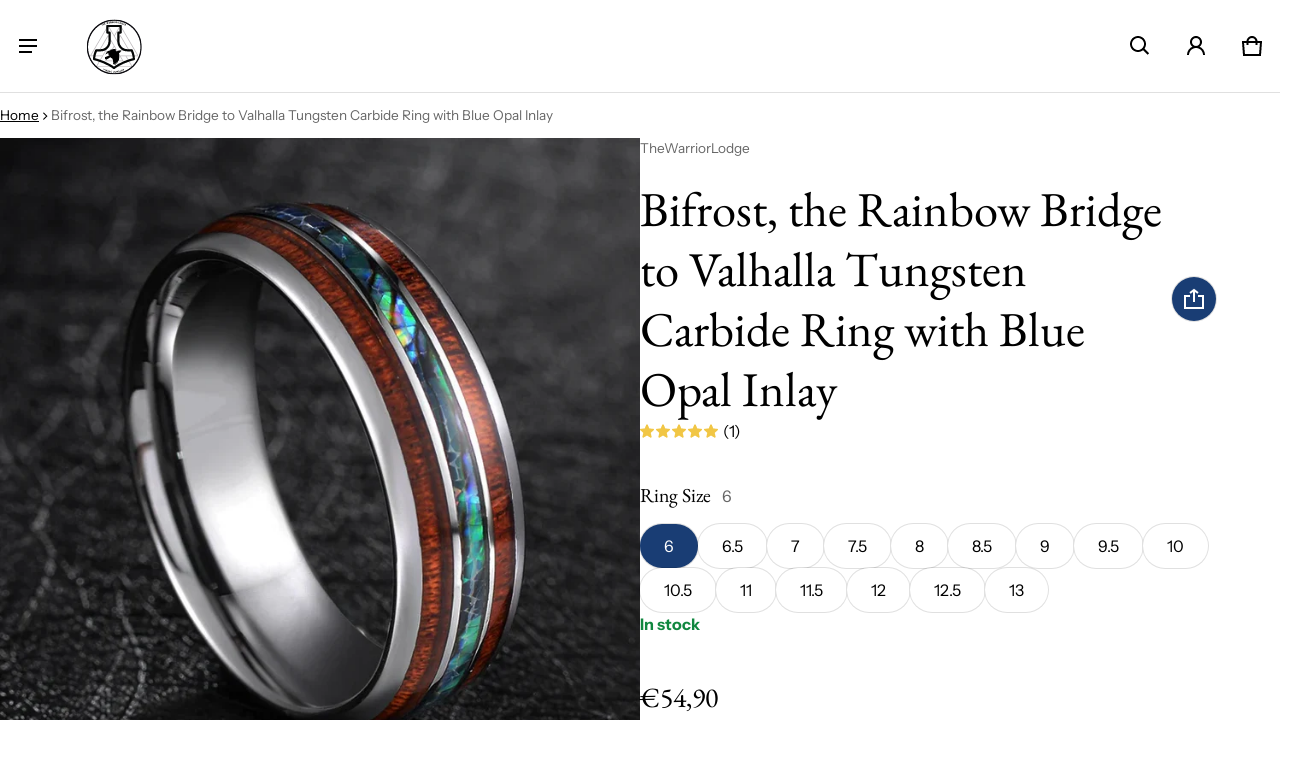

--- FILE ---
content_type: text/html; charset=utf-8
request_url: https://thewarriorlodge.com/products/bifrost-the-rainbow-bridge-to-valhalla-tungsten-carbide-8mm-wide-ring-with-blue-opal-inlay?_pos=1&_sid=bf38dced8&_ss=r
body_size: 77561
content:
<!DOCTYPE html>
<html class="no-js" lang="en" >
  <head>
    <meta charset="utf-8">
    <meta http-equiv="X-UA-Compatible" content="IE=edge">
    <meta name="viewport" content="width=device-width,initial-scale=1">
    <meta name="theme-color" content="">
    <link rel="canonical" href="https://thewarriorlodge.com/products/bifrost-the-rainbow-bridge-to-valhalla-tungsten-carbide-8mm-wide-ring-with-blue-opal-inlay">
    <link rel="preconnect" href="https://cdn.shopify.com" crossorigin><link rel="preconnect" href="https://fonts.shopifycdn.com" crossorigin><link rel="icon" type="image/png" href="//thewarriorlodge.com/cdn/shop/files/The_Warrior_Lodge_vector_2464c9c8-0aa7-4aea-8e95-a377b0833ebc.svg?crop=center&height=32&v=1698659100&width=32"><title>
      Bifrost, the Rainbow Bridge to Valhalla Tungsten Carbide Ring with Blu
&ndash; TheWarriorLodge
</title>

    
      <meta name="description" content="Bifrost (Bifröst) is the rainbow bridge that connects Asgard, the realm of the Gods; with Midgard, the world of humanity. Bifrost is guarded by the ever-vigilant god Heimdall. For Vikings, marriage wasn’t just a union of the couple, but of families. Marriage was the center of the family in Viking culture, which in turn">
    

    <meta property="og:site_name" content="TheWarriorLodge">
  <meta property="og:url" content="https://thewarriorlodge.com/products/bifrost-the-rainbow-bridge-to-valhalla-tungsten-carbide-8mm-wide-ring-with-blue-opal-inlay">
  <meta property="og:title" content="Bifrost, the Rainbow Bridge to Valhalla Tungsten Carbide Ring with Blu">
  <meta property="og:type" content="product">
  <meta property="og:description" content="Bifrost (Bifröst) is the rainbow bridge that connects Asgard, the realm of the Gods; with Midgard, the world of humanity. Bifrost is guarded by the ever-vigilant god Heimdall. For Vikings, marriage wasn’t just a union of the couple, but of families. Marriage was the center of the family in Viking culture, which in turn"><meta property="og:image" content="http://thewarriorlodge.com/cdn/shop/files/H650a544f8aa140a1afcbf2545e7dd9f9C.webp?v=1733607854">
    <meta property="og:image:secure_url" content="https://thewarriorlodge.com/cdn/shop/files/H650a544f8aa140a1afcbf2545e7dd9f9C.webp?v=1733607854">
    <meta property="og:image:width" content="800">
    <meta property="og:image:height" content="800"><meta property="og:price:amount" content="54,90">
    <meta property="og:price:currency" content="EUR"><meta name="twitter:card" content="summary_large_image">
  <meta name="twitter:title" content="Bifrost, the Rainbow Bridge to Valhalla Tungsten Carbide Ring with Blu">
  <meta name="twitter:description" content="Bifrost (Bifröst) is the rainbow bridge that connects Asgard, the realm of the Gods; with Midgard, the world of humanity. Bifrost is guarded by the ever-vigilant god Heimdall. For Vikings, marriage wasn’t just a union of the couple, but of families. Marriage was the center of the family in Viking culture, which in turn">
    <link rel="preload" as="font" href="//thewarriorlodge.com/cdn/fonts/instrument_sans/instrumentsans_n4.db86542ae5e1596dbdb28c279ae6c2086c4c5bfa.woff2" type="font/woff2" crossorigin><link rel="preload" as="font" href="//thewarriorlodge.com/cdn/fonts/instrument_sans/instrumentsans_n7.e4ad9032e203f9a0977786c356573ced65a7419a.woff2" type="font/woff2" crossorigin><link rel="preload" as="font" href="//thewarriorlodge.com/cdn/fonts/ebgaramond/ebgaramond_n4.f03b4ad40330b0ec2af5bb96f169ce0df8a12bc0.woff2" type="font/woff2" crossorigin><link rel="preload" as="font" href="//thewarriorlodge.com/cdn/fonts/ebgaramond/ebgaramond_n7.d08d282a03b4a9cde493a0a5c170eb41fd0a48a6.woff2" type="font/woff2" crossorigin><style>@font-face {
  font-family: "Instrument Sans";
  font-weight: 400;
  font-style: normal;
  font-display: swap;
  src: url("//thewarriorlodge.com/cdn/fonts/instrument_sans/instrumentsans_n4.db86542ae5e1596dbdb28c279ae6c2086c4c5bfa.woff2") format("woff2"),
       url("//thewarriorlodge.com/cdn/fonts/instrument_sans/instrumentsans_n4.510f1b081e58d08c30978f465518799851ef6d8b.woff") format("woff");
}
@font-face {
  font-family: "EB Garamond";
  font-weight: 400;
  font-style: normal;
  font-display: swap;
  src: url("//thewarriorlodge.com/cdn/fonts/ebgaramond/ebgaramond_n4.f03b4ad40330b0ec2af5bb96f169ce0df8a12bc0.woff2") format("woff2"),
       url("//thewarriorlodge.com/cdn/fonts/ebgaramond/ebgaramond_n4.73939a8b7fe7c6b6b560b459d64db062f2ba1a29.woff") format("woff");
}
@font-face {
  font-family: "Instrument Sans";
  font-weight: 700;
  font-style: normal;
  font-display: swap;
  src: url("//thewarriorlodge.com/cdn/fonts/instrument_sans/instrumentsans_n7.e4ad9032e203f9a0977786c356573ced65a7419a.woff2") format("woff2"),
       url("//thewarriorlodge.com/cdn/fonts/instrument_sans/instrumentsans_n7.b9e40f166fb7639074ba34738101a9d2990bb41a.woff") format("woff");
}
@font-face {
  font-family: "Instrument Sans";
  font-weight: 400;
  font-style: italic;
  font-display: swap;
  src: url("//thewarriorlodge.com/cdn/fonts/instrument_sans/instrumentsans_i4.028d3c3cd8d085648c808ceb20cd2fd1eb3560e5.woff2") format("woff2"),
       url("//thewarriorlodge.com/cdn/fonts/instrument_sans/instrumentsans_i4.7e90d82df8dee29a99237cd19cc529d2206706a2.woff") format("woff");
}
@font-face {
  font-family: "Instrument Sans";
  font-weight: 700;
  font-style: italic;
  font-display: swap;
  src: url("//thewarriorlodge.com/cdn/fonts/instrument_sans/instrumentsans_i7.d6063bb5d8f9cbf96eace9e8801697c54f363c6a.woff2") format("woff2"),
       url("//thewarriorlodge.com/cdn/fonts/instrument_sans/instrumentsans_i7.ce33afe63f8198a3ac4261b826b560103542cd36.woff") format("woff");
}
@font-face {
  font-family: "EB Garamond";
  font-weight: 700;
  font-style: normal;
  font-display: swap;
  src: url("//thewarriorlodge.com/cdn/fonts/ebgaramond/ebgaramond_n7.d08d282a03b4a9cde493a0a5c170eb41fd0a48a6.woff2") format("woff2"),
       url("//thewarriorlodge.com/cdn/fonts/ebgaramond/ebgaramond_n7.7c8306185882f01a9ed6edf77ce46bbf9dd53b41.woff") format("woff");
}
:root {
	--font-body-family: "Instrument Sans", sans-serif;
	--font-body-style: normal;
	--font-body-weight: 400;
	--font-body-size: 1.6rem;
	--font-heading-family: "EB Garamond", serif;
	--font-heading-style: normal;
	--font-heading-weight: 400;
	--font-heading-size: 1.1;
	--gutter: calc(var(--spacing) * 2);
	--gutter-container: calc(var(--spacing) * 2.5);
	--overlay: 0.1;
	--type-scale: 1.125;
  --heading-1: calc(var(--heading-2) * var(--font-heading-size) * var(--type-scale));
  --heading-2: calc(var(--heading-3) * var(--font-heading-size) * var(--type-scale));
  --heading-3: calc(var(--heading-4) * var(--font-heading-size) * var(--type-scale));
  --heading-4: calc(var(--heading-5) * var(--font-heading-size) * var(--type-scale));
  --heading-5: calc(var(--font-body-size) * var(--font-heading-size) * var(--type-scale));
  --heading-6: calc(var(--font-body-size) * var(--font-heading-size) * var(--type-scale-sm, 1.067));
  --form-field-lg: 44px;
  --form-field-sm: 36px;
  --timing-function-on: cubic-bezier(.5,0,.1,1);
  --timing-function-off: cubic-bezier(.9,0,.5,1);

	--font-button-family: var(--font-heading-family);
	--font-button-style: var(--font-heading-style);
	--font-button-weight: var(--font-heading-weight);
	

	--font-button-size: calc(var(--font-body-size) * 1.2);
	

	--font-subheading-family: var(--font-heading-family);
	--font-subheading-style: var(--font-heading-style);
	--font-subheading-weight: var(--font-heading-weight);
	

	--font-menu-item-family: var(--font-heading-family);
	--font-menu-item-style: var(--font-heading-style);
	--font-menu-item-weight: var(--font-heading-weight);
	

	--font-menu-item-size: calc(var(--font-body-size) * 1.2);
	
	--spacing-scale-sm: 6px;
	--spacing-scale-md: 7px;
	--spacing-scale-lg: 8px;
	--spacing: var(--spacing-scale-lg);
  	--color-sale-badge-text: #ffffff;
  	--color-sale-badge-bg: #193d74;
  	--color-sold-out-badge-text: #090C26;
    --color-sold-out-badge-background: #FFA800;
	--color-new-badge-background: #3070C1;
	--color-new-badge-text: #FFFFFF;
	--color-custom-badge-background: #090C26;
	--color-custom-badge-text: #FFFFFF;
    --color-success: #10873f;
    --color-danger: #da3d08;
    --color-warning: #e38c09;
}

	:root,
	  .color-schema-1 {
		--color-page-bg: #ffffff;
		--color-page-bg-rgb: 255, 255, 255;
		--color-normal-text: #000000;

		--gradient-background: #ffffff;
		

		--color-normal-text-rgb: 0, 0, 0;
		--color-btn-bg-rgb: 25, 61, 116;

		--primary_button_background_gradient: #193d74;
		

		--color-btn-label: #ffffff;
		--color-btn-secondary-bg-rgb: 25, 61, 116;

		--secondary_button_background_gradient: #193d74;
		

		--color-light-text: rgba(var(--color-normal-text-rgb), .6);
		--color-disabled-text: rgba(var(--color-normal-text-rgb), .3);
		--color-btn-secondary-label: #ffffff;

		--color-badge-text: #ffffff;
		--color-badge-background: #101010;

		--color-main-accent-text: #ffffff;
		--color-main-accent-bg: #193d74;

		--color-extra-accent-text: #101010;
		--color-extra-accent-bg: #ffffff;

		--color-bg-line: rgba(var(--color-normal-text-rgb), .04);
		--color-divider: rgba(var(--color-normal-text-rgb), .12);
		--color-border: var(--color-divider);
	}

	
	  .color-schema-2 {
		--color-page-bg: #ffffff;
		--color-page-bg-rgb: 255, 255, 255;
		--color-normal-text: #ffffff;

		--gradient-background: #ffffff;
		

		--color-normal-text-rgb: 255, 255, 255;
		--color-btn-bg-rgb: 16, 16, 16;

		--primary_button_background_gradient: #101010;
		

		--color-btn-label: #ffffff;
		--color-btn-secondary-bg-rgb: 255, 255, 255;

		--secondary_button_background_gradient: #ffffff;
		

		--color-light-text: rgba(var(--color-normal-text-rgb), .6);
		--color-disabled-text: rgba(var(--color-normal-text-rgb), .3);
		--color-btn-secondary-label: #101010;

		--color-badge-text: #ffffff;
		--color-badge-background: #101010;

		--color-main-accent-text: #ffffff;
		--color-main-accent-bg: #101010;

		--color-extra-accent-text: #101010;
		--color-extra-accent-bg: #ffffff;

		--color-bg-line: rgba(var(--color-normal-text-rgb), .04);
		--color-divider: rgba(var(--color-normal-text-rgb), .12);
		--color-border: var(--color-divider);
	}

	
	  .color-scheme-eab40844-43f2-4e8d-bf13-e194368a02bb {
		--color-page-bg: #193d74;
		--color-page-bg-rgb: 25, 61, 116;
		--color-normal-text: #ffffff;

		--gradient-background: #193d74;
		

		--color-normal-text-rgb: 255, 255, 255;
		--color-btn-bg-rgb: 25, 61, 116;

		--primary_button_background_gradient: #193d74;
		

		--color-btn-label: #ffffff;
		--color-btn-secondary-bg-rgb: 255, 255, 255;

		--secondary_button_background_gradient: #ffffff;
		

		--color-light-text: rgba(var(--color-normal-text-rgb), .6);
		--color-disabled-text: rgba(var(--color-normal-text-rgb), .3);
		--color-btn-secondary-label: #101010;

		--color-badge-text: #ffffff;
		--color-badge-background: #101010;

		--color-main-accent-text: #ffffff;
		--color-main-accent-bg: #193d74;

		--color-extra-accent-text: #101010;
		--color-extra-accent-bg: #ffffff;

		--color-bg-line: rgba(var(--color-normal-text-rgb), .04);
		--color-divider: rgba(var(--color-normal-text-rgb), .12);
		--color-border: var(--color-divider);
	}

body, .color-schema-1, .color-schema-2, .color-scheme-eab40844-43f2-4e8d-bf13-e194368a02bb {
	color: rgb(var(--color-normal-text-rgb));
	background: var(--gradient-background);
}
.background {
	background: var(--gradient-background);
}
@media (min-width: 459px) {
	:root {
		--type-scale: 1.2;
		--type-scale-sm: 1.125;
	}
}
@media (min-width: 769px) {
	:root {
		--form-field-lg: 56px;
		--form-field-sm: 44px;
		--spacing-scale-sm: 9px;
		--spacing-scale-md: 10.5px;
		--spacing-scale-lg: 12px;
	}
}
@media (min-width: 1025px) {
	:root {
		--spacing-scale-sm: 12px;
		--spacing-scale-md: 14px;
		--spacing-scale-lg: 16px;
	  --gutter-container: calc(var(--spacing) * 4);
	}
}
@media (min-width: 1681px) {
	:root {
		--type-scale: 1.25;
		--type-scale-sm: 1.2;
		--spacing-scale-sm: 15px;
		--spacing-scale-md: 17.5px;
		--spacing-scale-lg: 20px;
	}
}</style>

    <script>window.performance && window.performance.mark && window.performance.mark('shopify.content_for_header.start');</script><meta name="google-site-verification" content="fBFrYsudf_PIvLFY45cXcCcoBlsmRAPuJC-KjipiUGY">
<meta id="shopify-digital-wallet" name="shopify-digital-wallet" content="/26661945419/digital_wallets/dialog">
<meta name="shopify-checkout-api-token" content="70df59242409dcbdba377843c9b94ee8">
<meta id="in-context-paypal-metadata" data-shop-id="26661945419" data-venmo-supported="false" data-environment="production" data-locale="en_US" data-paypal-v4="true" data-currency="EUR">
<link rel="alternate" type="application/json+oembed" href="https://thewarriorlodge.com/products/bifrost-the-rainbow-bridge-to-valhalla-tungsten-carbide-8mm-wide-ring-with-blue-opal-inlay.oembed">
<script async="async" src="/checkouts/internal/preloads.js?locale=en-EE"></script>
<script id="shopify-features" type="application/json">{"accessToken":"70df59242409dcbdba377843c9b94ee8","betas":["rich-media-storefront-analytics"],"domain":"thewarriorlodge.com","predictiveSearch":true,"shopId":26661945419,"locale":"en"}</script>
<script>var Shopify = Shopify || {};
Shopify.shop = "warriorslodge.myshopify.com";
Shopify.locale = "en";
Shopify.currency = {"active":"EUR","rate":"1.0"};
Shopify.country = "EE";
Shopify.theme = {"name":"Updated copy of Blum","id":188115616089,"schema_name":"Blum","schema_version":"3.4.0","theme_store_id":1839,"role":"main"};
Shopify.theme.handle = "null";
Shopify.theme.style = {"id":null,"handle":null};
Shopify.cdnHost = "thewarriorlodge.com/cdn";
Shopify.routes = Shopify.routes || {};
Shopify.routes.root = "/";</script>
<script type="module">!function(o){(o.Shopify=o.Shopify||{}).modules=!0}(window);</script>
<script>!function(o){function n(){var o=[];function n(){o.push(Array.prototype.slice.apply(arguments))}return n.q=o,n}var t=o.Shopify=o.Shopify||{};t.loadFeatures=n(),t.autoloadFeatures=n()}(window);</script>
<script id="shop-js-analytics" type="application/json">{"pageType":"product"}</script>
<script defer="defer" async type="module" src="//thewarriorlodge.com/cdn/shopifycloud/shop-js/modules/v2/client.init-shop-cart-sync_BT-GjEfc.en.esm.js"></script>
<script defer="defer" async type="module" src="//thewarriorlodge.com/cdn/shopifycloud/shop-js/modules/v2/chunk.common_D58fp_Oc.esm.js"></script>
<script defer="defer" async type="module" src="//thewarriorlodge.com/cdn/shopifycloud/shop-js/modules/v2/chunk.modal_xMitdFEc.esm.js"></script>
<script type="module">
  await import("//thewarriorlodge.com/cdn/shopifycloud/shop-js/modules/v2/client.init-shop-cart-sync_BT-GjEfc.en.esm.js");
await import("//thewarriorlodge.com/cdn/shopifycloud/shop-js/modules/v2/chunk.common_D58fp_Oc.esm.js");
await import("//thewarriorlodge.com/cdn/shopifycloud/shop-js/modules/v2/chunk.modal_xMitdFEc.esm.js");

  window.Shopify.SignInWithShop?.initShopCartSync?.({"fedCMEnabled":true,"windoidEnabled":true});

</script>
<script>(function() {
  var isLoaded = false;
  function asyncLoad() {
    if (isLoaded) return;
    isLoaded = true;
    var urls = ["\/\/cdn.shopify.com\/proxy\/30e4e9bf6542c740b64e00b6b8bbe2791a9fdc546006ca616c352d095a768c2e\/bingshoppingtool-t2app-prod.trafficmanager.net\/uet\/tracking_script?shop=warriorslodge.myshopify.com\u0026sp-cache-control=cHVibGljLCBtYXgtYWdlPTkwMA","https:\/\/trustbadge.shopclimb.com\/files\/js\/dist\/trustbadge.min.js?shop=warriorslodge.myshopify.com","https:\/\/seo.apps.avada.io\/scripttag\/avada-seo-installed.js?shop=warriorslodge.myshopify.com","https:\/\/cdncozyantitheft.addons.business\/js\/script_tags\/warriorslodge\/Idr4kU4EcHdnYVeP0jOQN3hEMVZch5xA.js?shop=warriorslodge.myshopify.com","https:\/\/cdn.shopify.com\/s\/files\/1\/0266\/6194\/5419\/t\/25\/assets\/rev_26661945419.js?v=1733412489\u0026shop=warriorslodge.myshopify.com","https:\/\/cdn.hextom.com\/js\/freeshippingbar.js?shop=warriorslodge.myshopify.com"];
    for (var i = 0; i < urls.length; i++) {
      var s = document.createElement('script');
      s.type = 'text/javascript';
      s.async = true;
      s.src = urls[i];
      var x = document.getElementsByTagName('script')[0];
      x.parentNode.insertBefore(s, x);
    }
  };
  if(window.attachEvent) {
    window.attachEvent('onload', asyncLoad);
  } else {
    window.addEventListener('load', asyncLoad, false);
  }
})();</script>
<script id="__st">var __st={"a":26661945419,"offset":0,"reqid":"c3333f90-ac05-413c-8ac5-00d70d07be77-1769088534","pageurl":"thewarriorlodge.com\/products\/bifrost-the-rainbow-bridge-to-valhalla-tungsten-carbide-8mm-wide-ring-with-blue-opal-inlay?_pos=1\u0026_sid=bf38dced8\u0026_ss=r","u":"6d47fbca8942","p":"product","rtyp":"product","rid":4681891217483};</script>
<script>window.ShopifyPaypalV4VisibilityTracking = true;</script>
<script id="captcha-bootstrap">!function(){'use strict';const t='contact',e='account',n='new_comment',o=[[t,t],['blogs',n],['comments',n],[t,'customer']],c=[[e,'customer_login'],[e,'guest_login'],[e,'recover_customer_password'],[e,'create_customer']],r=t=>t.map((([t,e])=>`form[action*='/${t}']:not([data-nocaptcha='true']) input[name='form_type'][value='${e}']`)).join(','),a=t=>()=>t?[...document.querySelectorAll(t)].map((t=>t.form)):[];function s(){const t=[...o],e=r(t);return a(e)}const i='password',u='form_key',d=['recaptcha-v3-token','g-recaptcha-response','h-captcha-response',i],f=()=>{try{return window.sessionStorage}catch{return}},m='__shopify_v',_=t=>t.elements[u];function p(t,e,n=!1){try{const o=window.sessionStorage,c=JSON.parse(o.getItem(e)),{data:r}=function(t){const{data:e,action:n}=t;return t[m]||n?{data:e,action:n}:{data:t,action:n}}(c);for(const[e,n]of Object.entries(r))t.elements[e]&&(t.elements[e].value=n);n&&o.removeItem(e)}catch(o){console.error('form repopulation failed',{error:o})}}const l='form_type',E='cptcha';function T(t){t.dataset[E]=!0}const w=window,h=w.document,L='Shopify',v='ce_forms',y='captcha';let A=!1;((t,e)=>{const n=(g='f06e6c50-85a8-45c8-87d0-21a2b65856fe',I='https://cdn.shopify.com/shopifycloud/storefront-forms-hcaptcha/ce_storefront_forms_captcha_hcaptcha.v1.5.2.iife.js',D={infoText:'Protected by hCaptcha',privacyText:'Privacy',termsText:'Terms'},(t,e,n)=>{const o=w[L][v],c=o.bindForm;if(c)return c(t,g,e,D).then(n);var r;o.q.push([[t,g,e,D],n]),r=I,A||(h.body.append(Object.assign(h.createElement('script'),{id:'captcha-provider',async:!0,src:r})),A=!0)});var g,I,D;w[L]=w[L]||{},w[L][v]=w[L][v]||{},w[L][v].q=[],w[L][y]=w[L][y]||{},w[L][y].protect=function(t,e){n(t,void 0,e),T(t)},Object.freeze(w[L][y]),function(t,e,n,w,h,L){const[v,y,A,g]=function(t,e,n){const i=e?o:[],u=t?c:[],d=[...i,...u],f=r(d),m=r(i),_=r(d.filter((([t,e])=>n.includes(e))));return[a(f),a(m),a(_),s()]}(w,h,L),I=t=>{const e=t.target;return e instanceof HTMLFormElement?e:e&&e.form},D=t=>v().includes(t);t.addEventListener('submit',(t=>{const e=I(t);if(!e)return;const n=D(e)&&!e.dataset.hcaptchaBound&&!e.dataset.recaptchaBound,o=_(e),c=g().includes(e)&&(!o||!o.value);(n||c)&&t.preventDefault(),c&&!n&&(function(t){try{if(!f())return;!function(t){const e=f();if(!e)return;const n=_(t);if(!n)return;const o=n.value;o&&e.removeItem(o)}(t);const e=Array.from(Array(32),(()=>Math.random().toString(36)[2])).join('');!function(t,e){_(t)||t.append(Object.assign(document.createElement('input'),{type:'hidden',name:u})),t.elements[u].value=e}(t,e),function(t,e){const n=f();if(!n)return;const o=[...t.querySelectorAll(`input[type='${i}']`)].map((({name:t})=>t)),c=[...d,...o],r={};for(const[a,s]of new FormData(t).entries())c.includes(a)||(r[a]=s);n.setItem(e,JSON.stringify({[m]:1,action:t.action,data:r}))}(t,e)}catch(e){console.error('failed to persist form',e)}}(e),e.submit())}));const S=(t,e)=>{t&&!t.dataset[E]&&(n(t,e.some((e=>e===t))),T(t))};for(const o of['focusin','change'])t.addEventListener(o,(t=>{const e=I(t);D(e)&&S(e,y())}));const B=e.get('form_key'),M=e.get(l),P=B&&M;t.addEventListener('DOMContentLoaded',(()=>{const t=y();if(P)for(const e of t)e.elements[l].value===M&&p(e,B);[...new Set([...A(),...v().filter((t=>'true'===t.dataset.shopifyCaptcha))])].forEach((e=>S(e,t)))}))}(h,new URLSearchParams(w.location.search),n,t,e,['guest_login'])})(!0,!0)}();</script>
<script integrity="sha256-4kQ18oKyAcykRKYeNunJcIwy7WH5gtpwJnB7kiuLZ1E=" data-source-attribution="shopify.loadfeatures" defer="defer" src="//thewarriorlodge.com/cdn/shopifycloud/storefront/assets/storefront/load_feature-a0a9edcb.js" crossorigin="anonymous"></script>
<script data-source-attribution="shopify.dynamic_checkout.dynamic.init">var Shopify=Shopify||{};Shopify.PaymentButton=Shopify.PaymentButton||{isStorefrontPortableWallets:!0,init:function(){window.Shopify.PaymentButton.init=function(){};var t=document.createElement("script");t.src="https://thewarriorlodge.com/cdn/shopifycloud/portable-wallets/latest/portable-wallets.en.js",t.type="module",document.head.appendChild(t)}};
</script>
<script data-source-attribution="shopify.dynamic_checkout.buyer_consent">
  function portableWalletsHideBuyerConsent(e){var t=document.getElementById("shopify-buyer-consent"),n=document.getElementById("shopify-subscription-policy-button");t&&n&&(t.classList.add("hidden"),t.setAttribute("aria-hidden","true"),n.removeEventListener("click",e))}function portableWalletsShowBuyerConsent(e){var t=document.getElementById("shopify-buyer-consent"),n=document.getElementById("shopify-subscription-policy-button");t&&n&&(t.classList.remove("hidden"),t.removeAttribute("aria-hidden"),n.addEventListener("click",e))}window.Shopify?.PaymentButton&&(window.Shopify.PaymentButton.hideBuyerConsent=portableWalletsHideBuyerConsent,window.Shopify.PaymentButton.showBuyerConsent=portableWalletsShowBuyerConsent);
</script>
<script data-source-attribution="shopify.dynamic_checkout.cart.bootstrap">document.addEventListener("DOMContentLoaded",(function(){function t(){return document.querySelector("shopify-accelerated-checkout-cart, shopify-accelerated-checkout")}if(t())Shopify.PaymentButton.init();else{new MutationObserver((function(e,n){t()&&(Shopify.PaymentButton.init(),n.disconnect())})).observe(document.body,{childList:!0,subtree:!0})}}));
</script>
<script id='scb4127' type='text/javascript' async='' src='https://thewarriorlodge.com/cdn/shopifycloud/privacy-banner/storefront-banner.js'></script><link id="shopify-accelerated-checkout-styles" rel="stylesheet" media="screen" href="https://thewarriorlodge.com/cdn/shopifycloud/portable-wallets/latest/accelerated-checkout-backwards-compat.css" crossorigin="anonymous">
<style id="shopify-accelerated-checkout-cart">
        #shopify-buyer-consent {
  margin-top: 1em;
  display: inline-block;
  width: 100%;
}

#shopify-buyer-consent.hidden {
  display: none;
}

#shopify-subscription-policy-button {
  background: none;
  border: none;
  padding: 0;
  text-decoration: underline;
  font-size: inherit;
  cursor: pointer;
}

#shopify-subscription-policy-button::before {
  box-shadow: none;
}

      </style>

<script>window.performance && window.performance.mark && window.performance.mark('shopify.content_for_header.end');</script>
    <style>
     img{max-width:100%;height:auto;vertical-align:middle}ol,ul{margin:0;padding:0}ol ol,ol ul,ul ol,ul ul{padding-inline-start:16px}.ls-none{list-style:none}iframe{border:0}table{border-collapse:collapse;text-align:start;width:100%}thead th{border-block-end:1px solid var(--color-divider)}td,th{padding-block:16px;padding-inline:12px}table tr{border-block-end:1px solid var(--color-bg-line)}table tr:hover{background-color:var(--color-hover-item)}table::-webkit-scrollbar{display:none}*{box-sizing:border-box;word-break:break-word}html{font-size:62.5%}body{height:100%;margin:0;font-size:var(--font-body-size);line-height:calc(var(--font-body-size) * 1.5);font-family:var(--font-body-family);font-weight:var(--font-body-weight);font-style:var(--font-body-style);color:var(--color-normal-text);background:var(--color-page-bg);-webkit-text-size-adjust:100%;-webkit-tap-highlight-color:transparent;-webkit-font-smoothing:antialiased}.ctnr{padding-inline:calc(var(--spacing)*2.5);margin:0 auto;width:100%}.rw{display:flex;flex-wrap:wrap;margin:0 calc(-1 * var(--gutter)/ 2)}.clm{flex:1 0 auto;padding:0 calc(var(--gutter)/ 2);width:calc(var(--grid-ratio,100%/12) * var(--w-xs));max-width:calc(var(--grid-ratio,100%/12) * var(--w-xs))}.h1,.h2,.h3,.h4,.h5,.h6,.headline,h1,h2,h3,h4,h5,h6{font-family:var(--font-heading-family);font-style:var(--font-heading-style);font-weight:var(--font-heading-weight);line-height:1.25;margin-block:0 8px;margin-inline:0;word-break:break-word}.headline{font-size:calc(var(--heading-1) * var(--type-scale))}.h1,h1{font-size:var(--heading-1)}.h2,h2{font-size:var(--heading-2)}.h3,h3{font-size:var(--heading-3)}.h4,h4{font-size:var(--heading-4)}.h5,h5{font-size:var(--heading-5)}.h6,h6{font-size:var(--heading-6)}.subtext{font-size:calc(var(--font-body-size) * .85);line-height:calc(1.4rem * 1.5)}.fs-body{font-size:var(--font-body-size)}.ff-body{font-family:var(--font-body-family)}.m-auto{margin:auto}.m-zero{margin:0}.mt-4{margin-block-start:4px}.mt-6{margin-block-start:6px}.mt-8{margin-block-start:8px}.mt-12{margin-block-start:12px}.mt-16{margin-block-start:16px}.mt-24{margin-block-start:24px}.mt-32{margin-block-start:32px}.mt-36{margin-block-start:36px}.mt-48{margin-block-start:48px}.mt-1x{margin-block-start:var(--spacing)}.mb-0{margin-block-end:0px}.mb-0-important{margin-block-end:0px!important}.mb-4{margin-block-end:4px}.mb-6{margin-block-end:6px}.mb-8{margin-block-end:8px}.mb-12{margin-block-end:12px}.mb-16{margin-block-end:16px}.mb-20{margin-block-end:20px}.mb-24{margin-block-end:24px}.mb-32{margin-block-end:32px}.mb-36{margin-block-end:36px}.mb-48{margin-block-end:48px}.mb-56{margin-block-end:56px}.mb-64{margin-block-end:64px}.mb-4x{margin-block-end:calc(var(--spacing)*4)}.mr-4{margin-inline-end:4px}.mr-8{margin-inline-end:8px}.mr-12{margin-inline-end:12px}.mr-16{margin-inline-end:16px}.mr-20{margin-inline-end:20px}.mr-32{margin-inline-end:32px}.mr-40{margin-inline-end:40px}.mr-minus{margin-inline-end:calc(var(--gutter-container) * -1)}.ml-4{margin-inline-start:4px}.ml-8{margin-inline-start:8px}.ml-12{margin-inline-start:12px}.ml-16{margin-inline-start:16px}.ml-20{margin-inline-start:20px}.ml-minus{margin-inline-start:calc(var(--gutter-container) * -1)}.p-zero{padding:0}.pt-0{padding-block-start:0}.pt-8{padding-block-start:8px}.pt-12{padding-block-start:12px}.pt-16{padding-block-start:16px}.pt-20{padding-block-start:20px}.pt-24{padding-block-start:24px}.pt-32{padding-block-start:32px}.pt-36{padding-block-start:36px}.pt-48{padding-block-start:48px}.pb-0{padding-block-end:0!important}.pb-8{padding-block-end:8px}.pb-12{padding-block-end:12px}.pb-16{padding-block-end:16px}.pb-20{padding-block-end:20px}.pb-24{padding-block-end:24px}.pb-32{padding-block-end:32px}.pb-40{padding-block-end:40px}.pb-48{padding-block-end:48px}.pb-50{padding-block-end:50px}.pb-80{padding-block-end:80px}.pb-84{padding-block-end:84px}.pr-0{padding-inline-end:0px}.pr-12{padding-inline-end:12px}.pr-20{padding-inline-end:20px}.pr-24{padding-inline-end:24px}.pr-36{padding-inline-end:36px}.pl-0{padding-inline-start:0px}.pl-12{padding-inline-start:12px}.pl-20{padding-inline-start:20px}.pl-24{padding-inline-start:24px}.pl-36{padding-inline-start:36px}.pl-48{padding-inline-start:48px}.pl-52{padding-inline-start:52px}.h-100{height:100%}.h-100v{height:100vh}.mah-100{max-height:100%}.mah-100v{max-height:100vh}.mah-fit-content{max-height:fit-content}.mih{min-height:var(--mih,100vh)}[style*="--h-xs"]{height:var(--h-xs)}[style*="--mh-xs"]{min-height:var(--mh-xs)}.w-100{width:100%}.w-100v{width:100vw}.w-auto{width:auto}.maw-100{max-width:100%}.miw-100{min-width:100%}.miw{min-width:var(--miw,100vw)}.ws-nowrap{white-space:nowrap}.wb-break-word{word-break:break-word}.tt-up{text-transform:uppercase}.tt-cap{text-transform:capitalize}.td-none{text-decoration:none}.td-underline{text-decoration:underline}.fw-700{font-weight:700}.ta-left{text-align:start}.ta-right{text-align:end}.ta-center{text-align:center}.ts-default{text-shadow:-.5px -.5px 0 rgb(var(--color-page-bg-rgb)),-.5px .5px 0 rgb(var(--color-page-bg-rgb)),.5px -.5px 0 rgb(var(--color-page-bg-rgb)),.5px .5px 0 rgb(var(--color-page-bg-rgb))}.f-default{filter:drop-shadow(.5px -.5px 0px #fff) drop-shadow(-.5px .5px 0px #fff) drop-shadow(.5px -.5px 0px #fff) drop-shadow(.5px .5px 0px #fff)}.bs-none{box-shadow:none!important}.bg-transparent{background:0 0!important}.d-rtl{direction:rtl}.d-ltr{direction:ltr}.d-none,.hidden,a.hide-no-link~span,a[href="#"].hide-no-link{display:none}a[href="#"].hide-no-link~span{display:block}.not-allowed{cursor:not-allowed}.disable-link{pointer-events:none}.d-none-important,.hide-empty:empty{display:none!important}.visible-xs{visibility:visible}.hidden-xs{visibility:hidden}.d-block{display:block}.d-inline-block{display:inline-block}.d-inline-flex{display:inline-flex}.d-flex{display:flex}.d-grid{display:grid}.flex-1{flex:1}.fg-1{flex-grow:1}.fs-0{flex-shrink:0}.fw-wrap{flex-wrap:wrap}.fw-nowrap{flex-wrap:nowrap}.fd-row{flex-direction:row}.fd-row-reverse{flex-direction:row-reverse}.fd-column{flex-direction:column}.fd-column-reverse{flex-direction:column-reverse}.start-xs{justify-content:flex-start}.end-xs{justify-content:flex-end}.center-xs{justify-content:center}.between-xs{justify-content:space-between}.around-xs{justify-content:space-around}.top-xs{align-items:flex-start}.bottom-xs{align-items:flex-end}.middle-xs{align-items:center}.base-line{align-items:baseline}.flex-auto{flex:0 0 auto}.c-gap{column-gap:var(--gutter)}.gap-1{grid-gap:1px}.gap-4{grid-gap:4px}.gap-6{grid-gap:6px}.gap-8{grid-gap:8px}.gap-12{grid-gap:12px}.gap-16{grid-gap:16px}.gap-20{grid-gap:20px}.gap-24{grid-gap:24px}.gap-32{grid-gap:32px}.gap-36{grid-gap:36px}.c-gap-8{column-gap:8px}.c-gap-12{column-gap:12px}.r-gap-4{row-gap:4px}.r-gap-12{row-gap:12px}.r-gap-16{row-gap:16px}.r-gap-24{row-gap:24px}.r-gap-48{row-gap:48px}.r-gap-2x{row-gap:calc(var(--spacing) * 2)}.gap-equal{row-gap:var(--gutter)}.gap-unequal{row-gap:calc(var(--spacing) * 3)}[style*="--gc-xs"]{grid-column:var(--gc-xs)}[style*="--gr-xs"]{grid-row:var(--gr-xs)}[style*="--gtc-equal"]{grid-template-columns:repeat(var(--gtc-equal),1fr)}[style*="--gtr-equal"]{grid-template-rows:repeat(var(--gtr-equal),1fr)}.opacity-0{opacity:0}.opacity-1{opacity:1}.o-hidden{overflow:hidden}.o-visible{overflow:visible}.o-scroll{overflow:scroll}.o-auto{overflow:auto}.ox-auto{overflow-x:auto}.oy-scroll{overflow-y:scroll}.oy-auto{overflow-y:auto}.p-relative{position:relative}.p-absolute{position:absolute}.p-fixed{position:fixed}.p-sticky{position:sticky}.inset{inset-block-start:0;inset-inline-start:0;inset-block-end:0;inset-inline-end:0}.top-0{inset-block-start:0}.top-12{inset-block-start:12px}.left-0{inset-inline-start:0}.right-0{inset-inline-end:0}.right-12{inset-inline-end:12px}.bottom-0{inset-block-end:0}.bottom-12{inset-block-end:12px}.bottom-16{inset-block-end:16px}.middle-y{inset-block-start:50%;transform:translateY(-50%)}.middle-x{inset-inline-start:50%;transform:translateX(-50%)}.b-zero{border:none!important}.br-50p{border-radius:50%}.br-zero{border-radius:0}.bblr-0{border-bottom-left-radius:0}.zi-1{z-index:1}.zi-2{z-index:2}.zi-3{z-index:3}.zi-4{z-index:4}.zi-6{z-index:6}.zi-7{z-index:7}.zi-9{z-index:9}.c-pointer{cursor:pointer}.c-zoom-in{cursor:zoom-in}.pe-none{pointer-events:none}.visually-hidden,.visually-hidden-focusable:not(:focus):not(:focus-within){border:0!important;clip:rect(0 0 0 0)!important;-webkit-clip-path:inset(50%)!important;clip-path:inset(50%)!important;height:1px!important;margin:-1px!important;overflow:hidden!important;padding:0!important;position:absolute!important;width:1px!important;white-space:nowrap!important;transition:none}.op-top{object-position:top}.of-cover{object-fit:cover}.of-contain{object-fit:contain}.center-middle{inset-block-start:50%;left:50%;transform:translate(-50%,-50%)}.scrollable{scroll-behavior:smooth;-webkit-overflow-scrolling:touch;scroll-snap-stop:always}.scrollable-y{scroll-snap-type:y mandatory;overflow-y:auto}.scrollable-x{scroll-snap-type:x mandatory}.scrollable-stop-always{scroll-snap-stop:always}.scrollable-aln-start{scroll-snap-align:start}.scrl-bhvr-auto{scroll-behavior:auto}.disable-scrollbars{-ms-overflow-style:none;scrollbar-width:none}.disable-scrollbars::-webkit-scrollbar{background:0 0;width:0;height:0}.media,.media-wrapper{aspect-ratio:var(--ratio)}.media{transition:.3s var(--timing-function-on)}@media (min-width:459px){[style*="--w-sm"]{width:calc(var(--grid-ratio,100%/12) * var(--w-sm));max-width:calc(var(--grid-ratio,100%/12) * var(--w-sm))}[style*="--h-sm"]{height:var(--h-sm)}[style*="--mh-sm"]{min-height:var(--mh-sm)}[style*="--gc-sm"]{grid-column:var(--gc-sm)}[style*="--gr-sm"]{grid-row:var(--gr-sm)}.h-sm-100v{height:100vh}.w-sm-auto{width:auto}.d-block-sm{display:block}.d-none-sm{display:none}.d-flex-sm{display:flex}.fd-row-sm{flex-direction:row}.fd-row-reverse-sm{flex-direction:row-reverse}.fd-column-sm{flex-direction:column}.fd-column-reverse-sm{flex-direction:column-reverse}.visible-sm{visibility:visible}.hidden-sm{visibility:hidden}.start-sm{justify-content:flex-start}.end-sm{justify-content:flex-end}.center-sm{justify-content:center}.between-sm{justify-content:space-between}.top-sm{align-items:flex-start}.bottom-sm{align-items:flex-end}.middle-sm{align-items:center}.m-zero-sm{margin:0}.mt-sm-12{margin-block-start:12px}.mt-sm-40{margin-block-start:40px}.mt-sm-64{margin-block-start:64px}.mb-sm-12{margin-block-end:12px}.mb-sm-24{margin-block-end:24px}.mb-sm-36{margin-block-end:36px}.mb-sm-48{margin-block-end:48px}.gap-sm-24{grid-gap:24px}.r-gap-sm-24{row-gap:24px}.r-gap-sm-36{row-gap:36px}.r-gap-sm-64{row-gap:64px}}@media (min-width:769px){[style*="--w-md"]{width:calc(var(--grid-ratio,100%/12) * var(--w-md));max-width:calc(var(--grid-ratio,100%/12) * var(--w-md))}[style*="--h-md"]{height:var(--h-md)}[style*="--mh-md"]{min-height:var(--mh-md)}[style*="--gc-md"]{grid-column:var(--gc-md)}[style*="--gr-md"]{grid-row:var(--gr-md)}[style*="--gtc-equal-md"]{grid-template-columns:repeat(var(--gtc-equal-md),1fr)}.o-hidden-md{overflow:hidden}.w-md-auto{width:auto}.h-md-100{height:100%}.w-md-100v{width:100vw}.maw-md-100{max-width:100%}.d-block-md{display:block}.d-none-md{display:none}.d-flex-md{display:flex}.d-grid-md{display:grid}.fd-row-md{flex-direction:row}.fd-column-md{flex-direction:column}.visible-md{visibility:visible}.hidden-md{visibility:hidden}.start-md{justify-content:flex-start}.end-md{justify-content:flex-end}.center-md{justify-content:center}.between-md{justify-content:space-between}.top-md{align-items:flex-start}.bottom-md{align-items:flex-end}.middle-md{align-items:center}.fd-row-reverse-md{flex-direction:row-reverse}.p-relative-md{position:relative}.p-absolute-md{position:absolute}.ta-left-md{text-align:start}.ta-center-md{text-align:center}.ta-right-md{text-align:end}td,th{padding:24px 20px}.m-zero-md{margin:0}.mr-md-0{margin-inline-end:0}.ml-md-0{margin-inline-start:0}.ml-md-24{margin-inline-start:24px}.mt-md-0{margin-block-start:0}.mt-md-12{margin-block-start:12px}.mt-md-16{margin-block-start:16px}.mt-md-24{margin-block-start:24px}.mt-md-32{margin-block-start:32px}.mt-md-56{margin-block-start:56px}.mt-md-64{margin-block-start:64px}.mt-md-80{margin-block-start:80px}.mb-md-0{margin-block-end:0}.mb-md-8{margin-block-end:8px}.mb-md-12{margin-block-end:12px}.mb-md-16{margin-block-end:16px}.mb-md-24{margin-block-end:24px}.mb-md-32{margin-block-end:32px}.mb-md-36{margin-block-end:36px}.mb-md-40{margin-block-end:40px}.mb-md-48{margin-block-end:48px}.mb-md-56{margin-block-end:56px}.mb-md-60{margin-block-end:60px}.mb-md-80{margin-block-end:80px}.fw-nowrap-md{flex-wrap:nowrap}.p-zero-md{padding:0}.pt-md-0{padding-block-start:0}.pt-md-8{padding-block-start:8px}.pt-md-12{padding-block-start:12px}.pt-md-64{padding-block-start:64px}.pb-md-8{padding-block-end:8px}.pb-md-12{padding-block-end:12px}.pb-md-16{padding-block-end:16px}.pb-md-64{padding-block-end:64px}.pb-md-96{padding-block-end:96px}.pr-md-0{padding-inline-end:0}.pr-md-20{padding-inline-end:20px}.pr-md-24{padding-inline-end:24px}.pr-md-40{padding-inline-end:40px}.pr-md-48{padding-inline-end:48px}.pl-md-20{padding-inline-start:20px}.pl-md-24{padding-inline-start:24px}.pl-md-48{padding-inline-start:48px}.pl-md-96{padding-inline-start:96px}.c-gap-md{column-gap:var(--gutter)}.c-gap-md-1{column-gap:var(--gutter)}.c-gap-md-48{column-gap:48px}.gap-md-zero{grid-gap:0px}.gap-md-8{grid-gap:8px}.gap-md-16{grid-gap:16px}.gap-md-24{grid-gap:24px}.gap-md-40{grid-gap:40px}.gap-md-64{grid-gap:64px}.r-gap-md-4{row-gap:4px}.r-gap-md-24{row-gap:24px}.r-gap-md-36{row-gap:36px}.ox-md-auto{overflow-x:auto}.d-rtl-md{direction:rtl}.d-ltr-md{direction:ltr}}@media (min-width:1025px){.ctnr{padding-inline:calc(var(--spacing)*4);max-width:calc(var(--content-max-width) + var(--spacing)*8)}[style*="--w-lg"]{width:calc(var(--grid-ratio,100%/12) * var(--w-lg));max-width:calc(var(--grid-ratio,100%/12) * var(--w-lg))}[style*="--h-lg"]{height:var(--h-lg)}.maw-lg-100{min-width:100%}.p-relative-lg{position:relative}.d-flex-lg{display:flex}.d-block-lg{display:block}.d-none-lg{display:none}.visible-lg{visibility:visible}.hidden-lg{visibility:hidden}.start-lg{justify-content:flex-start}.end-lg{justify-content:flex-end}.center-lg{justify-content:center}.between-lg{justify-content:space-between}.top-lg{align-items:flex-start}.fd-column-lg{flex-direction:column}.bottom-lg{align-items:flex-end}.fd-row-lg{flex-direction:row}.middle-lg{align-items:center}.ta-left-lg{text-align:start}.pt-lg-12{padding-block-start:12px}.pb-lg-12{padding-block-end:12px}.pr-lg-24{padding-inline-end:24px}.pl-lg-24{padding-inline-start:24px}.mt-lg-0{margin-block-start:0}.mt-lg-8{margin-block-start:8px}.mt-lg-24{margin-block-start:24px}.mt-lg-32{margin-block-start:32px}.mt-lg-64{margin-block-start:64px}.mb-lg-0{margin-block-end:0}.mb-lg-32{margin-block-end:32px}.mb-lg-64{margin-block-end:64px}.r-gap-lg-4{row-gap:4px}.r-gap-lg-16{row-gap:16px}.r-gap-lg-24{row-gap:24px}.r-gap-lg-32{row-gap:32px}.c-gap-lg-48{column-gap:48px}}@media (min-width:1681px){[style*="--w-xl"]{width:calc(var(--grid-ratio,100%/12) * var(--w-xl));max-width:calc(var(--grid-ratio,100%/12) * var(--w-xl))}[style*="--h-xl"]{height:var(--h-xl)}.d-block-xl{display:block}.d-none-xl{display:none}.fd-row-xl{flex-direction:row}.visible-xl{visibility:visible}.hidden-xl{visibility:hidden}.start-xl{justify-content:flex-start}.end-xl{justify-content:flex-end}.center-xl{justify-content:center}.between-xl{justify-content:space-between}.top-xl{align-items:flex-start}.bottom-xl{align-items:flex-end}.middle-xl{align-items:center}.fd-row-xl{flex-direction:row}.mb-xl-96{margin-block-end:96px}.mt-xl-40{margin-block-start:40px}.mt-xl-96{margin-block-start:96px}}a{text-decoration:none;color:inherit;transition:color .3s ease}.rte a,.text-block a{text-decoration:underline;color:rgba(var(--color-btn-bg-rgb),.85)}p{word-break:break-word;margin:0 0 calc(var(--font-body-size)/ 1.5)}.color-accent-1{--color-normal-text:var(--color-main-accent-text);--color-page-bg:var(--color-main-accent-bg)}.color-accent-2{--color-normal-text:var(--color-extra-accent-text);--color-page-bg:var(--color-extra-accent-bg)}.color-inverse{--color-normal-text:rgb(var(--color-page-bg-rgb));--color-page-bg:rgb(var(--color-normal-text-rgb));--color-light-text:rgba(var(--color-page-bg-rgb), 0.6);--color-disabled-text:rgba(var(--color-page-bg-rgb), 0.32)}.color-inverse .rte,.color-inverse .text-block{--color-btn-bg-rgb:var(--color-btn-label)}.color-accent-1,.color-accent-2,.color-inverse{color:var(--color-normal-text);background-color:var(--color-page-bg)}.color-accent-bg-1{color:var(--color-main-accent-bg)}.color-accent-bg-2{color:var(--color-extra-accent-bg)}.color-light{color:rgba(var(--color-normal-text-rgb),.6)}.color-text-regular{color:var(--color-normal-text)}.color-text-inverse{color:var(--color-page-bg)}.color-danger{color:var(--color-danger)}.color-success{color:var(--color-success)}.btn{cursor:pointer;border:0;border-radius:50px;padding:0 24px;font-size:var(--font-button-size);font-style:var(--font-button-style);font-family:var(--font-button-family);font-weight:var(--font-button-weight);transition:all .3s ease;display:inline-flex;justify-content:center;align-items:center;color:inherit;word-break:break-all}a[href="#"].btn{opacity:.5;pointer-events:none}.btn-primary{color:var(--color-btn-label);background:var(--primary_button_background_gradient)}.btn-secondary{color:var(--color-btn-secondary-label);background:var(--secondary_button_background_gradient);box-shadow:0 0 0 1px var(--color-border)}.btn-link{background:0 0;padding:9px 0;color:rgba(var(--color-btn-bg-rgb),1);text-decoration:underline;text-underline-offset:4px}.btn-link.btn-small{padding:0}.btn-icon{padding:0;width:var(--form-field-lg)}.btn-icon.btn-small{width:var(--form-field-sm)}.btn[disabled]{color:var(--color-disabled-text);background:rgba(var(--color-normal-text-rgb),.2);box-shadow:0 0 0 1px rgba(255,255,255,.08);cursor:not-allowed}.btn-link[disabled]{background:0 0}.btn-small{min-height:var(--form-field-sm)}.btn-large{min-height:var(--form-field-lg)}.btn-plain,.btn-plain[disabled]{background:0 0;border:none;box-shadow:none}.btn-unlink{cursor:default}input,select,textarea{font-size:var(--font-body-size);-webkit-appearance:none;appearance:none;border-radius:0;background:rgb(var(--color-page-bg-rgb));color:inherit}input,textarea{line-height:1.5;border-width:1px;font-family:inherit}textarea{min-height:100px;max-width:100%;resize:vertical}button{color:inherit}.field__select select{padding-inline-end:var(--form-field-lg)}.field__text{padding:0 20px;border:1px solid var(--color-border);transition:box-shadow .3s,border .3s,border-radius .3s;height:var(--form-field-lg);background:rgb(var(--color-page-bg-rgb));color:var(--color-normal-text)}.field__text:focus{box-shadow:0 0 0 3px rgb(var(--color-btn-bg-rgb))}.field__text::placeholder{color:rgba(var(--color-normal-text-rgb),.32)}.field__text.disabled,.field__text[disabled]{background:#d2d2d2;cursor:not-allowed;box-shadow:none}.input-number::-webkit-inner-spin-button,.input-number::-webkit-outer-spin-button{appearance:none;-webkit-appearance:none;margin:0}.input-number[type=number]{appearance:textfield;-moz-appearance:textfield;font-weight:400;outline:0}.icon-checkmark{border:1px solid var(--color-divider);background:#fff;transition:all .3s}.field__checkbox+svg path{transform:scale(0);fill:#fff}.field__checkbox[disabled]+svg{background:rgba(var(--color-normal-text-rgb),.06);box-shadow:none}.field__checkbox[disabled]~span{text-decoration:line-through;color:var(--color-disabled-text)}.field_quantity{box-shadow:0 0 0 1px var(--color-border);border-radius:50px;background-color:var(--color-page-bg)}.field--error{border-color:var(--color-danger)}.textarea{height:auto;padding-block-start:12px}:-ms-input-placeholder,::-webkit-input-placeholder,::placeholder{color:var(--color-disabled-text)}.qty-element{width:var(--form-field-lg);height:var(--form-field-lg)}.qty-element--sm{width:var(--form-field-sm);height:var(--form-field-sm)}.icon{border-radius:50%;display:flex;align-items:center;justify-content:center}.icon--small{width:32px;height:32px}.icon--default{width:40px;height:40px}.icon--error{background:var(--color-danger);color:#fff}.icon--success{background:var(--color-success);color:#fff}.icon--warning{background:var(--color-warning)}.icon--square,.icon-custom--large{width:var(--form-field-sm);height:var(--form-field-sm)}.icon-custom--medium{width:24px;height:24px}.icon-custom--small{width:20px;height:20px}.breadcrumb{padding:12px 0}.breadcrumb ul{gap:4px}.breadcrumb a{text-underline-offset:2px}summary::-webkit-details-marker{display:none}.tag{font-size:16px;line-height:24px;border:1px solid;border-color:var(--color-divider);color:rgb(var(--color-normal-text-rgb));background:var(--color-page-bg);padding:0 12px;border-radius:24px;display:inline-flex;align-items:center}.tab__header{margin-block-end:calc(var(--tab-spacing,4) * 8px);margin-inline-end:calc(var(--gutter-container) * -1);margin-inline-start:calc(var(--gutter-container) * -1);box-shadow:none}.tab__header::-webkit-scrollbar{display:none}.tab__header:after{position:absolute;content:"";inset-block-end:0;height:2px;background:#d8d8dc;inset-inline-start:var(--gutter-container);width:calc(100% - calc(2 * var(--gutter-container)))}.tab__link{padding:8px 12px}.tab__link:after{position:absolute;content:"";inset-block-end:0;z-index:1;inset-inline-start:0;width:100%;height:2px;background:#d8d8dc}.tab__link.tab__link--active::after{background:rgba(var(--color-btn-bg-rgb))}.tab__item:last-child{padding-inline-end:calc(var(--gutter-container))}.tab__item:first-child{margin-inline-start:calc(var(--gutter-container))}.tab__link--active,.tab__link--active.menu__link{color:rgba(var(--color-btn-bg-rgb))}.tab__link--active.menu__link{font-weight:700}.rte p:last-child,p:last-child{margin-block-end:0}.rte ol,.rte ul{list-style-position:inside}code{white-space:normal}.padding--start{padding-inline-start:0}.padding--end{padding-inline-end:0}.placeholder{fill:currentColor;background:#f5f5f5;vertical-align:middle;color:#000;width:100%;height:100%}.sht-mask:before{content:"";position:absolute;width:100%;height:100%;inset-inline-start:0;inset-block-start:0;background:0 0;background:linear-gradient(180deg,rgba(var(--color-page-bg-rgb),0) 0,rgba(var(--color-page-bg-rgb),calc(var(--overlay)/ 100)) 100%);pointer-events:none;z-index:1}.tooltip{opacity:0;visibility:hidden;background:#555;padding:5px 10px;border-radius:2px;transition:opacity .6s;inset-block-start:calc(-100% - 16px);inset-inline-start:50%;color:#fff;transform:translate3d(-50%,0,0);min-width:max-content}.tooltip::after{content:"";position:absolute;inset-block-start:100%;inset-inline-start:calc(50% - 5px);border:5px solid transparent;border-top-color:#555}.card__content,.card__heading{color:rgb(var(--color-normal-text-rgb));word-wrap:break-word}.product .card__content--inner{max-width:calc(100% - 44px - var(--spacing)*1.5)}.card__content--outer{padding:var(--spacing) 0 0}.card__content--inner{padding:calc(var(--spacing)*1.5)}.card__content--standard{padding:calc(var(--spacing)*1.5) calc(var(--spacing)*1.5) calc(var(--spacing)*1.5) 0}.card__excerpt{display:-webkit-box;-webkit-box-orient:vertical;-webkit-line-clamp:3;line-clamp:3}.card-page{min-height:150px}.card-page .card__heading{color:rgb(var(--color-normal-text-rgb))}.rte img{max-width:100%;height:auto;border:1px solid var(--color-border)}.rte p img{margin-block-end:0}.rte iframe,.rte video{width:100%;height:calc((100vw - 2 * var(--gutter-container)) * .5625)}.rte .article__inner>ul{margin-block-end:32px}.rte ul>li:last-child{margin-block-end:0px}.rte ol,.rte ul{padding-inline-start:16px}.rte li{margin-block-end:8px}.rte li li{margin-block-end:4px}blockquote{padding:24px;margin:0;background:rgba(var(--color-btn-bg-rgb),.06);border-inline-start:4px solid rgba(var(--color-btn-bg-rgb))}.rte ol,.rte p,.rte ul{margin-block-end:32px}.rte h1,.rte h2,.rte h3,.rte h4,.rte h5,.rte h6{margin-block-start:32px;margin-block-end:16px}.product__badge .sale-badge{padding:2px 8px;color:var(--color-sale-badge-text)}.product__badge .sale-badge:before{content:"";display:block;position:absolute;inset-block-start:0;inset-inline-start:0;inset-inline-end:0;inset-block-end:0;transform:rotate(0) skew(350deg);background-color:var(--color-sale-badge-bg)}.product--lowstock{color:#ffa800}shopify-accelerated-checkout{--shopify-accelerated-checkout-button-block-size:var(--form-field-lg)!important;--shopify-accelerated-checkout-button-border-radius:100px!important}.shopify-payment-button__button{border-radius:100px!important;overflow:hidden;min-height:var(--form-field-lg)!important}.shopify-payment-button__button--hidden{display:none!important}.shopify-payment-button .shopify-payment-button__button--unbranded{width:100%;font-size:var(--font-button-size);font-family:var(--font-button-family);font-weight:var(--font-button-weight);line-height:1.25;padding-block-start:0;padding-block-end:0;color:var(--color-btn-label);background:var(--primary_button_background_gradient);transition:all .3s ease}.shopify-payment-button .shopify-payment-button__button--unbranded:hover:not([disabled]){color:var(--color-btn-label);width:100%;box-shadow:0 0 0 3px rgba(var(--color-btn-bg-rgb),.16);background:var(--primary_button_background_gradient);opacity:.8}.shopify-payment-button__more-options{font-size:var(--heading-6);font-family:var(--font-heading-family);text-decoration:underline;color:rgb(var(--color-btn-bg-rgb))}.shopify-payment-button__button[disabled]{color:var(--color-disabled-text);background:rgba(var(--color-normal-text-rgb),.2);box-shadow:0 0 0 1px rgba(255,255,255,.08)!important;cursor:not-allowed;opacity:1}.product-swatches{width:44px;height:44px}.input--variant:checked+label .product-swatches{box-shadow:inset 0 0 0 1px var(--color-divider),0 0 0 2px var(--color-page-bg),0 0 0 3px rgb(var(--color-btn-bg-rgb))}.product-option .form__label{cursor:pointer;position:relative;display:block;box-shadow:0 0 0 1px var(--color-divider);border-radius:50px}.product-option__name{margin-block-end:16px}.product-option--unavailable .form__label{display:block;color:var(--color-disabled-text);position:relative}.product-option--unavailable .form__label:before{content:"";display:block;position:absolute;width:100%;height:2px;inset-block-start:50%;left:50%;transform:translate(-50%,-50%);background:var(--color-page-bg);border:.5px solid var(--color-divider);border-width:.5px 0 .5px 0;z-index:1}.product-option__label{line-height:24px;padding:10px 24px;border-radius:50px;background:var(--color-page-bg)}.input--variant:checked+.product-option__label{color:var(--color-btn-label);background-color:rgb(var(--color-btn-bg-rgb))}.card__content--inner .price__sale .price-item--regular{font-weight:400;color:rgba(var(--color-normal-text-rgb),.3)}.product-card .stars-count{display:none}.badge{width:fit-content;padding:2px 8px;line-height:1.145;font-size:11px}.s-header__title{max-width:1200px}.s-header__sub{font-size:calc(var(--font-body-size) * 1.2);font-weight:var(--font-subheading-weight);font-family:var(--font-subheading-family);font-style:var(--font-subheading-style)}.s-header__sub.badge{font-size:calc(var(--font-body-size) * 1.2)}.badge--sale{background:var(--color-sale-badge-bg);color:var(--color-sale-badge-text)}.badge-btn{border:1px solid var(--color-border);height:24px;line-height:20px;padding:0 12px;border-radius:20px}.badge--oos{background:var(--color-sold-out-badge-background);color:var(--color-sold-out-badge-text)}.badge--new{background:var(--color-new-badge-background);color:var(--color-new-badge-text)}.badge--custom{background:var(--color-custom-badge-background);color:var(--color-custom-badge-text)}.badge--custom-list{color:var(--list-product-badge-text-color);background-color:var(--list-product-badge-bg-color)}.product__badge.left.badge--skew{transform:rotate(5deg) skew(5deg);transform-origin:top left}.badge--skew{transform:rotate(-5deg) skew(355deg);transform-origin:top right}.product__badge.left.badge--skew .badge-text{transform:skew(360deg)}.badge--skew .badge-text{transform:skew(365deg)}.badge--para{color:var(--color-badge-text);background-color:var(--color-badge-background);clip-path:polygon(1rem 0%,100% 0%,calc(100% - 1rem) 100%,0% 100%)}.badge--star{clip-path:polygon(50% 0%,57.46% 12.48%,69.13% 3.81%,71.25% 18.2%,85.36% 14.64%,81.8% 28.75%,96.19% 30.87%,87.52% 42.54%,100% 50%,87.52% 57.46%,96.19% 69.13%,81.8% 71.25%,85.36% 85.36%,71.25% 81.8%,69.13% 96.19%,57.46% 87.52%,50% 100%,42.54% 87.52%,30.87% 96.19%,28.75% 81.8%,14.64% 85.36%,18.2% 71.25%,3.81% 69.13%,12.48% 57.46%,0% 50%,12.48% 42.54%,3.81% 30.87%,18.2% 28.75%,14.64% 14.64%,28.75% 18.2%,30.87% 3.81%,42.54% 12.48%)}.badge--diamond{clip-path:polygon(50% 0%,83% 12%,100% 43%,94% 78%,68% 100%,32% 100%,6% 78%,0% 43%,17% 12%)}.badge--asterisk{clip-path:polygon(22% 9%,38% 1%,45% 17%,46% 0,64% 2%,62% 19%,72% 5%,86% 15%,76% 29%,91% 21%,99% 38%,83% 45%,100% 46%,98% 64%,82% 62%,95% 72%,85% 86%,71% 76%,78% 91%,62% 99%,55% 83%,54% 100%,36% 98%,38% 81%,28% 95%,14% 84%,24% 71%,8% 78%,1% 62%,16% 55%,0 53%,2% 36%,18% 38%,5% 28%,15% 14%,28% 23%)}.p-badge-wrap{height:0}.p-badge{--size:120px;width:var(--size);height:var(--size);font-size:16px}.p-badge__content{width:96px;transform:rotate(-4deg) translate(-50%,-50%);hyphens:auto;word-break:normal}.p-badge--bottom-right,.p-badge--top-right{inset-inline-end:calc(var(--spacing)* -2.5)}.p-badge--bottom-left,.p-badge--top-left{inset-inline-start:calc(var(--spacing)* -2.5)}.p-badge--top-left,.p-badge--top-right{inset-block-end:calc(100% - 20px)}.p-badge--bottom-left,.p-badge--bottom-right{inset-block-start:calc(100% - 20px)}.section-fullwidth .p-badge--bottom-right,.section-fullwidth .p-badge--top-right{inset-inline-end:0}.section-fullwidth .p-badge--bottom-left,.section-fullwidth .p-badge--top-left{inset-inline-start:0}.vs__item{width:24px;height:24px;border:none;border-radius:50%;box-shadow:inset 0 0 0 1px var(--color-divider);transition:all ease .3s;padding:0}.variant-swatch .tooltip__text{display:none}.section,.shopify-policy__container{padding-block-end:calc(var(--spacing) * 7);padding-block-start:calc(var(--spacing) * 4)}.section-fw{padding:0}.section-unique{padding-block-end:calc(var(--spacing) * 3)}.section-alone{padding-block-start:calc(var(--spacing) * 4)}.section-hug-content{padding:calc(var(--spacing)*2.5) calc(var(--spacing)*3)}.control-btn-width{width:calc(100% - var(--spacing)*6)}.s-header{padding:0 0 calc(var(--spacing) * 4)}.s-header__sub{margin-block-end:calc(var(--spacing) * 1.5)}.s-header__desc{max-width:650px;margin-block-start:calc(var(--spacing) * 3)}.s-header__desc.m-sides{margin-inline:auto}.s-header__desc.mie-zero{margin-inline-end:0}.s-header__buttons{margin-block-start:calc(var(--spacing) * 4.5);max-width:650px}.s-header__content>:last-child{margin-block-end:0}.s-footer,.s-header--special{padding-block-start:calc(var(--spacing) * 4)}.s-text-pb{padding-bottom:calc(var(--spacing) * 4)}.s-text-mt{margin-block-start:calc(var(--spacing) * 2)}.s-text-mb{margin-block-end:calc(var(--spacing) * 2)}.s-footer-sm{padding-block-start:calc(var(--spacing) * 2)}.content--special{padding-block-start:calc(var(--spacing) * 4);padding-bottom:calc(var(--spacing) * 4)}.content_position{padding-block-end:calc(var(--spacing) * 7)}.product__quickview .product-option__name{margin-block-end:16px}.product__quickview .product__variants--radios{gap:20px}.product__quickview .product__details,.product__quickview .product__variants{padding:20px}.product__quickview .product__variants{border:1px solid var(--color-divider);border-width:1px 0 0 0}.product__quickview .product__details{display:grid;grid-template-columns:80px 1fr;row-gap:20px;column-gap:16px}.product__quickview .sale-badge{font-size:11px}.product__quickview .price-item{font-weight:700}.product__quickview .price__sale .price-item--regular{font-weight:400}.product__quickview .product__purchase{display:grid;grid-template-columns:1fr;gap:16px}.product__quickview .product__form{grid-column:1}.product__quickview .product-form__buttons{gap:4px}.product__quickview .shopify-payment-button,.product__quickview .shopify-payment-button__button--unbranded{width:100%}.product-form__buttons .shopify-payment-button{width:100%;margin-block-start:12px}.product__sticky-info .product-form__buttons .shopify-payment-button{margin:0}.card__badge.product__badge{margin-block-start:8px;gap:4px;text-transform:uppercase}.ranking-badge-container,.ranking-badge-container-placeholder{font-weight:700;text-align:center;width:48px;height:36px}.card__badge-container.right .badge{text-align:end}.card__badge-container.left .badge{text-align:start}.card__badge-container.right .ranking-badge-container{margin-inline-start:12px}.card__badge-container.left .ranking-badge-container{margin-inline-end:12px}.ranking-badge-container-placeholder{margin-inline:12px}.card__badge-container-placeholder.right{justify-content:flex-start}.card__badge-container-placeholder.left{justify-content:flex-end}.ranking-badge--ribbon{clip-path:polygon(100% 0%,0% 0%,0% 85.611%,0% 86.331%,0% 100%,47.5% 86.331%,52.5% 86.331%,100% 100%,100% 86.331%,100% 85.611%,100% 0%)}.card__badge-container.right{flex-direction:row-reverse}.product__quickbuy{inset-inline-end:calc(var(--spacing)*1.5);inset-block-end:calc(var(--spacing)*1.5)}.localization-list{inset-block-end:100%;width:250px;max-height:300px;box-shadow:0 0 0 1px var(--color-divider);background:var(--color-page-bg)}.localization-list .link--active{color:rgb(var(--color-btn-bg-rgb))}.localization-list li{line-height:1.5}.localization-list::-webkit-scrollbar{width:8px;height:8px}.localization-list::-webkit-scrollbar-thumb{background:rgba(var(--color-normal-text-rgb),.2);border-radius:50px}.style--paper-note::before{content:"";display:block;position:absolute;inset-inline-end:0;inset-block-start:0;width:24px;height:24px;background:linear-gradient(45deg,rgba(var(--color-normal-text-rgb),.2) 50%,rgb(var(--color-page-bg-rgb)) 50%)}.color-inverse.style--paper-note::before{background:linear-gradient(45deg,rgba(var(--color-page-bg-rgb),.3) 50%,rgb(var(--color-page-bg-rgb)) 50%)}.cart-drawer__wrapper{max-width:480px;inset-inline-start:auto}.cart-drawer-shipping{border-block-end:1px solid var(--color-divider)}.cart-drawer__product{grid-template-columns:auto 1fr;padding:24px 0;border-block-end:1px solid var(--color-divider)}.cart-drawer__product__media{width:54px}.cart-drawer__product-info--top{grid-template-columns:1fr auto}.cart-drawer__product-price{max-width:35vw}.cart__drawer .cart-item__discounted:not:first-child{margin-block-start:8px}.cart-item__discounted{display:grid;grid-template-columns:auto 1fr}.cart-drawer__footer{border-block-start:1px solid var(--color-divider)}.cart-order-notes{max-width:fit-content}.freeship-progress{height:8px;-webkit-appearance:none;appearance:none;border-radius:10px;overflow:hidden}::-webkit-progress-bar{background-color:var(--color-divider)}::-webkit-progress-value{border-radius:10px;background-color:var(--color-main-accent-bg)}.social-share-list{inset-block-start:100%;inset-inline-end:0}.social-share-list .social-share{width:200px;padding:8px 0;box-shadow:0 0 0 1px var(--color-divider);background:var(--color-page-bg)}.social-share hr{margin:0;border-width:0 0 1px 0;border-color:var(--color-divider)}.btn-localization{font-family:inherit;line-height:1.5;height:44px;border:1px solid var(--color-divider);background:0 0;padding:16px;color:var(--color-normal-text)}.accordion__toggle{padding:10px}.accordion__icon--minus,.accordion__icon--plus{transition:.2s ease}.accordion__icon--plus{transform:rotate(0)}.accordion__icon--minus{transform:rotate(-90deg)}.filter-form__details[open] .accordion__icon--plus,.open .accordion__icon--plus{opacity:0;transform:rotate(90deg)}.filter-form__details[open] .accordion__icon--minus,.open .accordion__icon--minus{opacity:1;transform:rotate(0)}.accordion-content{padding-block:0;transition:all .2s var(--timing-function-off) .1s}.accordion-content>*{transform:translateY(-24px);opacity:0;visibility:hidden;transition:all var(--timing-function-off) .2s .1s}.accordion-content.open>*{transform:translateY(0);transform-origin:top;opacity:1;visibility:visible;transition:all var(--timing-function-on) .2s .1s}.accordion-content.open{overflow:hidden;height:auto;transition:max-height .2s var(--timing-function-on)}.accordion-content:not(.open){margin-block-end:0}.anmb .button{color:inherit}.anmb .button[disabled]{color:transparent;box-shadow:none!important;background:0 0}.header{display:grid;grid-template-columns:1fr auto auto;grid-template-areas:"logo icon-left icon-right";padding-block-start:11px;padding-block-end:11px;min-height:68px}.header__logo{grid-area:logo}.header__menu{grid-area:header-nav}.menu--drawer .header__menu,.menu--horizontal .header__menu{display:none}.header__icons--right{grid-area:icon-right}.logo-position--top-center .header__icons--right .header__localization,.logo-position--top-center .icon-search--top-center{display:none}.header__heading,.header__logo-link{line-height:0}.header__logo-link span{line-height:1}.header__logo-img{height:auto;max-width:var(--logo-width-mobile);transition:max-width ease .3s}.header--transparent>div{position:static;z-index:1}.header--transparent>.header__icon--search{z-index:2}.is-header-hide{transform:translateY(-100%)}.header-wrapper.animate,.is-header-transparent{transition:transform .3s ease-out}.is-header-transparent .section-header{border-block-end:none}.section-header{border-block-end:1px solid var(--color-divider)}.is-header-transparent{margin-block-end:calc(var(--header-height) * -1)}.header-wrapper:not(.header--sticky) .header--transparent:after{content:"";width:100%;height:calc(var(--header-height) * 1.5);min-height:100%;position:absolute;inset-block-start:0;inset-inline-start:0;background:linear-gradient(180deg,rgba(0,0,0,.3) 0,rgba(0,0,0,0) 100%);z-index:-1;pointer-events:none}.header__menu.active{transform:translate3d(0,0,0)}.header__icons .btn-icon,.header__link,.header__localization,.menu__link{color:var(--color-normal-text);cursor:pointer}.menu__link>svg{transition:transform .2s;display:block;flex:0 0 auto}.menu__link{font-size:var(--font-menu-item-size);font-family:var(--font-menu-item-family);font-style:var(--font-menu-item-style);font-weight:var(--font-menu-item-weight)}.menu__link:focus-visible{box-shadow:0 0 0 1px rgba(var(--color-btn-bg-rgb),var(--alpha,.08)),0 0 0 3px #fff,0 0 0 6px rgb(var(--color-btn-bg-rgb));filter:drop-shadow(0 0 4px rgba(var(--color-btn-bg-rgb),.6));outline:0}.menu__link-lv1{padding:16px 0;justify-content:space-between;gap:8px}.menu__item--current,.menu__item__grandchild:hover,.menu__link--active,.menu__link:hover,details[open]>.menu__link{--color-normal-text:rgb(var(--color-btn-bg-rgb))!important}.menu-dropdown{padding:12px 24px}.menu-dropdown .menu__link{padding:8px}.menu-dropdown__grandchild{padding:8px}.menu__item__grandchild .menu__link{padding:4px 8px;position:relative}.mega-menu--drawer__collapsible details[open] .menu-dropdown__grandchild,details[open] .menu-dropdown{visibility:visible;opacity:1;transform:translate3d(0,0,0);transition:.2s var(--timing-function-on) .2s}details[open]>.menu__link>svg{transform:rotate(180deg)}.header-collection__item .media{width:100%;height:100%;object-fit:cover}.header__icon .btn-icon{color:var(--color-normal-text)}.header__cart-count{min-width:20px;height:20px;padding:0 5px;font-family:sans-serif;inset-inline-end:8px;inset-block-end:2px;border-radius:50px}.header-cart-status--animate .header__cart-count:before{content:"";width:100%;height:100%;border-radius:50px;position:absolute;inset-block-start:0;inset-inline-start:0;background-color:var(--color-page-bg);animation:cartCount .3s var(--timing-function-on)}.header-cart-status--animate .header__cart-count{visibility:visible;opacity:1}.header-cart-status--animate .cart-count-number{animation:cartCountNumber .3s ease .3s}.menu-drawer .main__menu{flex-direction:column;align-items:flex-start}.menu-drawer .menu__item{width:100%}.js .header-extra-info,.js .menu-drawer .main__menu>.menu__item{opacity:0;transform:translateX(-100%)}.js .mega-menu--drawer__collapsible .menu-dropdown__grandchild .mega-menu--drawer__tab-item,.js .submenu__item{opacity:0;transform:translateY(-24px);transition:all cubic-bezier(.5, 0, .1, 1) 70ms var(--delay)}.is-open>ul>.submenu__item,.mega-menu--drawer__collapsible .is-open>.menu-dropdown__grandchild>.mega-menu--drawer__tab-item{transform:translateY(0);transition:cubic-bezier(.5, 0, .1, 1) .2s var(--delay);opacity:1}.hover-no-animation,.hover-no-animation *{transition:none!important;animation:none!important}.hover-no-animation>ul>.submenu__item{transition:none!important}#menuDrawer.active .header-extra-info,#menuDrawer.active .main__menu>.menu__item,.mega-menu-drawer.active .header-extra-info{opacity:1;transform:translateX(0);transition:all var(--timing-function-on) .2s var(--delay)}.menu-drawer .mega-menu-wrapper{padding:0}.menu--drawer .drawer__header{padding-block-start:12px;padding-block-end:12px}.menu--drawer .header__logo{display:flex;align-items:center}.header-extra-info{border-block-start:1px solid var(--color-divider)}.header__contact{border-block-end:1px solid var(--color-divider)}.cart-notification{inset-block-start:calc(var(--header-height) - 1px);padding:20px 20px 8px;border:1px solid var(--color-divider);background:rgb(var(--color-page-bg-rgb));transform:translateY(0);transition:all var(--timing-function-on) .3s .2s}.cart-notification[hidden]{visibility:hidden;opacity:0;transform:translateY(-32px);transition:var(--timing-function-off) .3s}.cart-notification-product__info{grid-template-columns:1fr auto}.cart-notification-product__price{color:var(--color-main-accent-bg);max-width:112.5px}.header--transparent:not(.header-menu--open){background:0 0;backdrop-filter:none;border:none}.header-menu--open .header::after{display:none}.header-menu--open .logo__main-logo{opacity:1!important;display:block;z-index:1}.header--sticky .header--transparent,.header--transparent:hover,.header-menu--open.header--transparent{background:rgba(var(--color-page-bg-rgb),.9)}.header--text-invert:not(:hover) .header-logo,.header--text-invert:not(:hover) .header__icons .btn-icon,.header--text-invert:not(:hover) .header__localization,.header--text-invert:not(:hover) .menu__link-lv1{--color-normal-text:var(--color-menu-item, var(--color-page-bg))}.header--sticky .header--transparent .header-logo,.header--sticky .header--transparent .header__icons .btn-icon,.header--sticky .header--transparent .header__localization,.header--sticky .header--transparent .menu__link-lv1,.header-menu--open.header--transparent .header-logo,.header-menu--open.header--transparent .header__icons .btn-icon,.header-menu--open.header--transparent .header__icons .btn-localization,.header-menu--open.header--transparent .menu__link-lv1{--color-normal-text:rgb(var(--color-normal-text-rgb))}.header-logo--transparent .logo__main-logo{opacity:0;position:relative}.header-logo--transparent .logo--transparent:not(.logo--transparent-always){position:absolute;inset-block-start:50%;inset-inline-start:50%;transform:translate(-50%,-50%);opacity:1;height:100%;object-fit:cover}.header-logo--transparent .logo--transparent-always{position:relative;opacity:1!important;height:auto;object-fit:initial}.header--sticky .logo--transparent:not(.logo--transparent-always),.header--transparent:hover .logo--transparent:not(.logo--transparent-always){opacity:0}.header--sticky .logo--transparent-always,.header--transparent .logo--transparent-always,.header--transparent:hover .logo--transparent-always{opacity:1!important}.header--sticky .header-logo--transparent .logo__main-logo,.header--transparent:hover .logo__main-logo{opacity:1}.header-extra-info{--item-gap:12px}.header__icon--account{gap:var(--item-gap)}.newsletter__input{color:rgb(var(--color-normal-text-rgb))}.carousel{scroll-padding-inline-start:calc(var(--spacing)* 3.5);margin:0 calc(var(--gutter-container) * -1);padding-inline-start:var(--gutter-container)}.carousel:after{content:"";display:block;height:100%;padding-inline-end:calc(var(--gutter-container) - var(--gutter))}.carousel__item{--gutter-carousel:calc(var(--spacing) * 2.5);--grid-ratio:(100% - var(--gutter-carousel))/12;padding-inline-start:0;padding-inline-end:var(--gutter)}.carousel-pagination{width:100%;inset-inline-start:0;z-index:1}.carousel-pagination button[disabled]{display:none}.card__avatar{max-width:var(--size)}.card__info{max-width:650px}.quote{inset-inline-start:12px;inset-block-end:8px}.header-logo{color:var(--color-normal-text)}.header-search{visibility:hidden;opacity:0;transition:var(--timing-function-off) .3s;background-color:var(--color-page-bg)}.header--predictive-search-open .header{opacity:0;transition:var(--timing-function-on) .3s .3s}.header--predictive-search-open .header-search{visibility:visible;opacity:1;transform:translateX(0)}.predictive-search-form{background:var(--color-page-bg);max-height:100%}.is-result-show .predictive-search-form{overflow-y:scroll}.search__field{gap:12px;padding-block:16px;border-block-end:1px solid var(--color-divider);background:var(--color-page-bg);transition:ease .3s;transform:translateX(100%)}.header--predictive-search-open .search__field{transform:translateX(0);transition-delay:0.3s}.search__field-input{padding:0 16px}.search__result{background-color:var(--color-page-bg)}.header--predictive-search-open .search__result{opacity:1;animation:fadeUp var(--timing-function-on) .3s .6s}.search__result-empty[hidden]{display:none}.search__result-contents{animation:fadeUp .5s}.search__result-type .card__content--outer{padding:0}.search__result-item .card__heading{font-size:var(--heading-6);margin-block-end:12px}.card__search{grid-template-columns:80px 1fr}.search__result--list{--gutter:16px}.search__result-item .card--product{display:grid;grid-template-columns:80px 1fr;gap:12px;align-items:start}.search__result-item .price{margin:0}.search__result-item .price__sale .price-item--regular{font-weight:400;color:var(--color-disabled-text)}input[type=search]::-ms-clear,input[type=search]::-ms-reveal{display:none;width:0;height:0}input[type=search]::-webkit-search-cancel-button,input[type=search]::-webkit-search-decoration,input[type=search]::-webkit-search-results-button,input[type=search]::-webkit-search-results-decoration{display:none}.main-search__search-form{max-width:750px}.sht-dialog{background-color:rgba(0,0,0,.65);opacity:0;visibility:hidden;display:flex;transition:opacity ease .3s}.sht-dialog:not([hidden]){display:flex;visibility:visible;opacity:1;overflow:hidden}.dialog{width:100%;max-width:800px;max-height:calc(100% - 72px);background-color:var(--color-page-bg);transform:translateY(0);transition:.3s var(--timing-function-on);overflow:auto}.sht-dialog[hidden] .dialog{transform:translateY(100%);transition:.3s var(--timing-function-off)}.dialog.dialog--full-width{max-width:100%;width:100%;max-height:100vh;height:100%}.dialog__header{border-block-end:1px solid var(--color-divider);inset-block-start:0;padding:12px 12px 12px 20px;background:var(--gradient-background);z-index:4}.dialog__body{flex:1;overflow-x:auto;padding:20px;background:var(--gradient-background)}.dialog__footer{border-block-start:1px solid var(--color-divider);padding:20px;background:var(--gradient-background)}.dialog__quickshop .dialog__body{padding:0}.dialog .product-quickview{max-height:calc(100% - 144px)}.dialog--no-title{position:absolute;inset-inline-end:calc(var(--spacing) * 2);inset-block-start:calc(var(--spacing) * 2);border:none;background:0 0;padding:0;z-index:3}.dialog--full-width .dialog__body{padding:0}.drawer{position:fixed;z-index:9;inset-inline-start:0;inset-block-start:0;width:100vw;height:100%;display:flex;justify-content:flex-end;background-color:rgba(0,0,0,.65);transition:ease .3s;opacity:0;visibility:hidden;overflow:hidden;max-width:100%}.drawer.drawer--left{justify-content:flex-start}.drawer.active{opacity:1;visibility:visible}.drawer.active .drawer__wrapper{transform:translate(0);transition:transform .3s var(--timing-function-on)}.drawer__container{width:100%;max-width:480px;height:100%}.drawer__wrapper{height:100%;width:100%;max-width:480px;border-inline-end:0;background-color:var(--color-page-bg);display:flex;flex-direction:column;transform:translate(var(--translate-start,100%));transition:transform .3s var(--timing-function-off);position:fixed;inset-inline-end:0}.drawer--left .drawer__wrapper{transform:translate(var(--translate-end,-100%));inset-inline-start:0;inset-inline-end:auto}.drawer__wrapper.cart-drawer__wrapper{position:absolute}.drawer__overlay{position:fixed;inset-block-start:0;inset-inline-end:0;inset-block-end:0;inset-inline-start:0;width:100%;height:100vh}.drawer__header{padding:12px 12px 12px 20px;border-block-end:1px solid var(--color-border);background-color:var(--color-page-bg)}.drawer__body,.drawer__footer{padding:20px;background-color:var(--color-page-bg)}.drawer__footer{border-block-start:1px solid var(--color-border)}.js .has-animation .anm{opacity:0;transition-duration:var(--duration);transition-delay:var(--delay);transition-timing-function:ease;animation-duration:var(--duration);animation-delay:var(--delay);animation-timing-function:ease}.js .has-animation .media-wrapper.anm{opacity:.1}.has-animation .js-animate.animated .anm,.js .has-animation .animated,.js .has-animation .js-seq-animate,.js .has-animation .media-wrapper.animated{opacity:1}.js .has-animation .anm-zoomOut{--duration:0.6s;transform:scale(1.2)}.has-animation .animated.anm-zoomOut{transform:scale(1)}.js .has-animation .anm-fadeInUp{transform:translate3d(0,24px,0)}.has-animation .js-animate.animated .anm-fadeInUp,.js .has-animation .animated.anm-fadeInUp{transform:translate3d(0,0,0)}.is-result-show .anm-fadeInUp{opacity:1;transform:translate3d(0,0,0);transition:all ease .3s;transition-delay:var(--delay)}.shopify-challenge__container{padding:calc(var(--spacing) * 4) var(--gutter-container)}.shopify-challenge__message{margin-block-end:24px}.shopify-challenge__button{margin-block-start:24px!important;min-height:var(--form-field-lg);font-size:var(--heading-6);color:var(--color-btn-label);background:rgb(var(--color-btn-bg-rgb));width:100%}.cart-notification-panel-content{grid-template-columns:54px auto}html.no-js .no-js-hidden{display:none!important}.no-js .product__quantity{display:block!important}.no-js .product-form__recipient-form .recipient-fields{display:block}.no-js .gift-card-recipient-i-want,.no-js .gift-card-recipient-i-want-label,.no-js .recipient-email-error-prefix{display:none}.article__inner::after{content:"";display:block;clear:both}.shopify-policy__container{width:100%;max-width:100%;padding-inline:var(--gutter-container);margin:0 auto;padding-block-start:0}.shopify-policy__container>*{max-width:100%;margin:0 auto}.shopify-policy__title{padding:calc(var(--spacing) * 4) 0}.country-list--flag{height:24px;border:1px solid var(--color-normal-text)}sht-localization:first-child .localization-list{inset-inline-end:unset}.footer-localization sht-localization:only-child .country-switcher__container .localization-list{inset-inline-start:-50%}.footer-localization sht-localization:only-child .language-switcher__wrapper .localization-list{inset-inline-start:-100%}.menu--horizontal .localization-list{inset-block-end:auto}.drawer sht-localization:first-child .btn-localization{padding-inline-start:0}.drawer .menu-collection .mega-menu-wrapper{max-height:unset;overflow:unset}.color_variant-list{inset-block-end:auto;border:1px solid var(--color-border);background:var(--color-page-bg)}.filter-form__items-swatch{grid-template-columns:repeat(3,80px)}.filter-form__items-swatch .input__checkbox{width:80px;height:80px}.swatch{display:block;width:80px;height:80px;border-radius:6px;max-width:100%;aspect-ratio:1/1;background:var(--swatch--background);background-position:var(--swatch-focal-point,initial);background-size:cover;background-origin:border-box;border:2px solid var(--color-border)}.input__checkbox:checked+.checkbox-state__swatch{outline-style:solid;outline-offset:.2rem;outline-width:.2rem}.thumbnail__horizoltal{padding-block:12px}.thumbnail__horizoltal .thumbnail__horizoltal-carousel{gap:12px;scroll-snap-type:x mandatory;overflow-x:auto;max-width:100%;margin:0 auto;display:inline-flex;padding-inline-start:20px;scroll-padding-inline-start:20px}.pagination-thumbnail__horizoltal{position:absolute;width:calc(100% - 24px);height:0;inset-block-start:50%;inset-inline-start:12px;z-index:3}.pagination-thumbnail__horizoltal .btn-prev{transform:translateY(-50%);inset-inline-start:0}.pagination-thumbnail__horizoltal .btn-next{transform:translateY(-50%);inset-inline-end:0}.thumbnail__horizoltal-carousel .product-slideshow__thumb:last-child{padding-inline-end:20px}.featured-product-details .thumbnail__horizoltal .thumbnail__horizoltal-carousel{padding-inline-start:0px;scroll-padding-inline-start:0px}.featured-product-details .thumbnail__horizoltal-carousel .product-slideshow__thumb:last-child{padding-inline-end:0px}.product-slideshow__thumb.is-active-item .btn-slideshow-thumb::before{box-shadow:inset 0 0 0 2px rgb(var(--color-btn-bg-rgb))}.ctnr-banner{max-width:calc(var(--content-max-width) + var(--spacing)*5);margin:0 auto}.banner-wrapper{padding-inline:calc(var(--spacing) * 2.5)}.banner-padding{padding-block:calc(var(--spacing) * 5)}.section-padding{padding-inline:calc(var(--spacing) * 4)}.filter-form__active-filters{max-width:650px}.section-top-zero{padding-block-start:0}.section-bottom-zero{padding-block-end:0}.rating-star{--letter-spacing:0.3;--font-size:2;--color-rating-star:rgba(var(--color-normal-text-rgb), 1);--percent:calc(
    (
        var(--rating) / var(--rating-max) + var(--rating-decimal) * var(--font-size) /
          (var(--rating-max) * (var(--letter-spacing) + var(--font-size)))
      ) * 100%
  );letter-spacing:calc(var(--letter-spacing) * 1rem);display:inline-block;font-family:Times;margin:0}.rating-star::before{content:'★★★★★';background:linear-gradient(90deg,var(--color-rating-star) var(--percent),var(--color-border) var(--percent));background-clip:text;-webkit-background-clip:text;-webkit-text-fill-color:transparent;font-size:20px}[style*="--gap"]{gap:var(--gap)}[style*="--padding-block-start:"]{padding-block-start:var(--padding-top)!important}[style*="--padding-block-end:"]{padding-block-end:var(--padding-bottom)!important}[style*="--video-width-xs"]{width:var(--video-width-xs)}.cart__discount{border-block-end:1px solid var(--color-divider);padding:12px 0}.cart-order-notes{padding-block-start:12px}.cart-discount__remove{color:rgb(var(--color-normal-text-rgb));background:var(--color-page-bg);border:none;cursor:pointer;padding:0;margin-inline-start:8px}.cart-content .cart__discount{border-block-start:1px solid var(--color-divider);margin-block-end:12px}.cart-discount{cursor:pointer}.icon--custom svg{width:100%;height:100%;fill:currentColor}.icon-color svg{fill:rgb(var(--color-normal-text-rgb))}.icon{width:var(--icon-size);height:var(--icon-size)}.w-custom{width:var(--width)}.button-groups{gap:12px}.button-groups .block-button{flex:1}.block-button{display:flex}.button-groups-fit .block-button{flex:unset}.h-fill img{height:100%}.video-block__placeholder{display:block;width:100%}.variation__item--button{line-height:24px;padding:10px 24px;border-radius:50px;background:var(--color-page-bg);border:none;box-shadow:0 0 0 1px var(--color-divider);cursor:pointer}.variation__item--button.is_active{color:var(--color-btn-label);background-color:rgb(var(--color-btn-bg-rgb))}.variation__item--button:hover{border-color:rgba(var(--color-normal-text-rgb),.2)}.variation__item--image{padding:2px;border-radius:50%;transition:all ease .3s}.variation__item--color.is_active,.variation__item--image.is_active{box-shadow:inset 0 0 0 1px var(--color-divider),0 0 0 2px var(--color-page-bg),0 0 0 3px rgb(var(--color-btn-bg-rgb))}.variation__item--image:hover{box-shadow:0 0 0 1px rgba(var(--color-normal-text-rgb),.2)}.variation__item--image:hover.is_active{box-shadow:inset 0 0 0 1px var(--color-divider),0 0 0 2px var(--color-page-bg),0 0 0 3px rgb(var(--color-btn-bg-rgb))}.variation__item--color{border:none}.variation-image,.variation__item--color{width:44px;height:44px;border-radius:50%;padding:0;cursor:pointer}.variation__item--color,.variation__item--image{box-shadow:0 0 0 1px rgba(var(--color-normal-text-rgb),.1)}.dialog__quickshop .product-variation__options{margin-block-end:24px}.dialog__quickshop .product__block-variation{margin-block-start:0}.dialog__quickshop .product-variation__title{font-size:var(--font-body-size);font-family:var(--font-body-family);font-weight:700}.sht-infinity-scroll{padding-block-start:calc(var(--spacing) * 3)}.sht-infinity-scroll .sht-spinner{position:unset;display:block}.header--sticky-always{position:sticky;inset-block-start:0}.header--sticky-always .section-header{background:rgba(var(--color-page-bg-rgb),.9);border-block-end:1px solid var(--color-divider)}.header--transparent.header-mega--open .header-blur{display:block;position:absolute}.header--transparent .header{position:relative;z-index:1}.header--transparent.header-mega--open .mega-menu-wrapper,.header--transparent.header-mega--open.section-header{background:0 0!important;backdrop-filter:unset}.header-blur{position:absolute;inset-block-start:0px;inset-inline-start:0px;inset-inline-end:0px;text-align:start;padding:0;overflow:hidden;height:100vh;z-index:100;max-height:calc(var(--mega-menu-height) + var(--header-height));background:rgba(var(--color-page-bg-rgb),.9);opacity:1;visibility:visible;transition:all 50ms ease;display:none}.header--transparent{position:relative}.header--transparent .menu-dropdown,.header--transparent .menu-dropdown-lv2,.header--transparent .menu-dropdown-lv3{transition:none!important}.header--transparent .menu-dropdown-lv2::before,.header--transparent .menu-dropdown-lv3::before,.header--transparent .menu-dropdown::before,.header-mega--open.header--transparent::before,.header-menu--open.header--transparent::before,.section-header:hover.header--transparent::before{content:"";width:100%;height:100%;position:absolute;inset-block-start:0;inset-inline-start:0;inset-inline-end:0;inset-block-end:0;backdrop-filter:blur(10px)}.header-wrapper.header--sticky-always .header--transparent:after{display:none}.header--sticky-always .section-header .header-logo,.header--sticky-always .section-header .header__icons .btn-icon,.header--sticky-always .section-header .header__localization,.header--sticky-always .section-header .menu__link-lv1{--color-normal-text:rgb(var(--color-normal-text-rgb))}.mega-menu--drawer__tab-header-wrap{position:sticky;inset-block-start:0;z-index:2;background-color:var(--color-page-bg)}.mega-menu--drawer__tab-header-wrap .tab-header__mask{position:absolute;inset-block-start:0;inset-block-end:0;width:46px;pointer-events:none;z-index:2;transition:opacity .2s ease;opacity:1}.mega-menu--drawer__tab-header-wrap .tab-header__mask--prev{left:0;background:linear-gradient(270deg,rgba(var(--color-page-bg-rgb),0) 0,rgba(var(--color-page-bg-rgb),1) 100%)}.mega-menu--drawer__tab-header-wrap .tab-header__mask--next{right:0;background:linear-gradient(270deg,rgba(var(--color-page-bg-rgb),1) 0,rgba(var(--color-page-bg-rgb),0) 100%)}.mega-menu--drawer__tab-header-wrap.is-at-start .tab-header__mask--prev{opacity:0}.mega-menu--drawer__tab-header-wrap.is-at-end .tab-header__mask--next{opacity:0}.mega-menu--drawer__tabs .tab__panel--active{display:flex;flex-direction:column;gap:24px}.mega-menu--drawer__tabs .collections-menu{flex-wrap:wrap;margin-block-start:24px;gap:calc(var(--spacing) * 2) 0;flex-direction:row}.mega-menu--drawer__dropdown .menu-dropdown{padding:0}.mega-menu--drawer__dropdown .menu-dropdown__grandchild{padding:0 20px}.mega-menu--drawer__dropdown .menu-dropdown .menu__link{padding:12px 16px}.drawer__wrapper--dropdown .menu-dropdown__grandchild .menu__link{padding-inline:28px 24px}.header-menu--drawer~.drawer .mega-menu--drawer__scroll .menu-dropdown__grandchild{padding-inline-start:0px;padding-block-end:0px}.header-menu--drawer~.drawer .mega-menu--drawer__scroll .menu__item-lv3{padding:8px 0}.header-menu--drawer~.drawer .mega-menu-wrapper,.mega-menu-drawer .mega-menu{padding:0}.product-variation__title{max-width:150px}.card__promotion{flex:1}.menu-item--uppercase .menu__link{text-transform:uppercase}.collection__header--banner-layout{position:relative}.collection__header--banner-layout .collection-media{position:absolute;inset-block-start:0;inset-inline-start:0;width:100%;height:100%;margin-inline:0}.collection__header--banner-layout .collection-content{display:flex;align-items:end;z-index:1}.collection__header--banner-layout .s-header--special{width:100%}.collection__header--text-below .collection-media{margin-inline:calc(var(--gutter-container) * -1)}.collection__header--banner-layout .collection-content__title{text-shadow:unset}[dir=rtl]{--translate-start:-100%;--translate-end:100%}[dir=rtl] .rtl-flip-x{transform:scaleX(-1)}[dir=rtl] .rtl-flip-x.middle-y{transform:scaleX(-1) translateY(-50%)}[dir=rtl] .flip-x{transform:scaleX(1)}[dir=rtl] .color-inverse.style--paper-note::before,[dir=rtl] .style--paper-note::before{background:linear-gradient(-45deg,rgba(var(--color-page-bg-rgb),.3) 50%,rgb(var(--color-page-bg-rgb)) 50%)}[dir=rtl] .section-map.d-rtl{direction:ltr}@media (min-width:768px){[dir=rtl] .horizontal-carousel-wrapper .carousel__btn{transform:scaleX(-1) translateY(-50%)}[dir=rtl] .horizontal-carousel-wrapper .carousel-pagination{inset-inline-start:12px;transform:unset}}@media (min-width:1025px){[dir=rtl] .header-menu .menu-dropdown details[open]>.menu__link>svg{transform:rotate(90deg)}}.newsletter-popup-trigger{padding-block:12px;padding-inline-start:12px;padding-inline-end:10px;max-width:200px;border-radius:0;z-index:1;border:1px solid var(--color-divider);opacity:0;visibility:hidden;transition:opacity .3s ease,visibility .3s ease,transform .3s var(--timing-function-on)}.newsletter-popup-trigger.is-visible{opacity:1;visibility:visible}.sticky-popup--middle-left{top:50%;writing-mode:sideways-lr;transform:translate(-100%,-50%)}.sticky-popup--middle-left.is-visible{transform:translate(0,-50%)}.sticky-popup--middle-right{right:0;top:50%;writing-mode:sideways-lr;transform:translate(100%,-50%)}.sticky-popup--middle-right.is-visible{transform:translate(0,-50%)}.sticky-popup--bottom-left{left:12px;bottom:12px;transform:translateY(100%)}.sticky-popup--bottom-left.is-visible{transform:translateY(0)}.sticky-popup--bottom-right{right:12px;bottom:12px;transform:translateY(100%)}.sticky-popup--bottom-right.is-visible{transform:translateY(0)}.product__quickbuy .quickbuy__btn{padding:10px}.product__quickbuy .hide-btn{display:none}.newsletter-popup{position:fixed;top:0;left:0;width:100%;height:100%;z-index:5;display:flex;padding:16px;opacity:0;visibility:hidden;transition:opacity .3s ease,visibility .3s ease}.newsletter-popup.is-closing{opacity:1;visibility:visible}.newsletter-popup[open]{opacity:1;visibility:visible}.popup-container{z-index:1;width:100%;height:fit-content;transform:translate3d(0,24px,0);opacity:0;transition:transform .3s var(--timing-function-off),opacity .3s var(--timing-function-off)}.newsletter-popup[open] .popup-container{transform:translate3d(0,0,0);opacity:1;transition:transform .3s var(--timing-function-on),opacity .3s var(--timing-function-on)}.newsletter-popup__content{overflow-y:auto;display:grid;max-height:calc(100vh - 32px)}.popup-container.vertical_layout>.block-image{flex:0 0 auto}.is-newsletter-popup-show{overflow:hidden}.scrollbar::-webkit-scrollbar{width:8px;height:8px}.scrollbar::-webkit-scrollbar-thumb{background:rgba(var(--color-normal-text-rgb),.2);border-radius:50px}.newsletter-popup-overlay{position:fixed;top:0;left:0;width:100%;height:100%;background-color:rgba(0,0,0,.5);opacity:0;visibility:hidden}.newsletter-popup[open] .newsletter-popup-overlay{opacity:1;visibility:visible}.is-newsletter-popup-show .newsletter-popup-overlay{opacity:1;visibility:visible}.newsletter-popup.is-closing .popup-container{transform:translate3d(0,24px,0);opacity:0;transition:transform .3s var(--timing-function-off),opacity .3s var(--timing-function-off);will-change:transform,opacity}.newsletter-popup-overlay.animate-out{opacity:0;visibility:hidden;transition:opacity .3s ease,visibility .3s ease;transition-delay:0s}.newsletter-popup-overlay.animate-in{opacity:1;visibility:visible;transition:opacity .3s ease,visibility .3s ease;transition-delay:0s}.form-layout{flex-direction:column}.btn-custom{border:none;box-shadow:none;background:0 0}.newsletter-popup .group-content{width:100%}.product__prices .price-item--regular.subtext{font-size:var(--subtext-size);line-height:1.25}.js .slider-slide--active:not(.slider-slide--active-blur) img{opacity:1;transition:opacity .2s ease}.js .slider-slide--active-blur img{opacity:1;transition:opacity .2s ease}.slider-slide .s-header__buttons,.slider-slide .s-header__desc,.slider-slide .s-header__sub,.slider-slide .s-header__title{opacity:0;transform:translateY(24px)}.slider-slide.slider-slide--active .s-header__buttons,.slider-slide.slider-slide--active .s-header__desc,.slider-slide.slider-slide--active .s-header__sub,.slider-slide.slider-slide--active .s-header__title{opacity:1;transform:translateY(0);transition:.3s var(--timing-function-on) var(--delay)}.slider-slide--active-blur.slider-slide .s-header__buttons,.slider-slide--active-blur.slider-slide .s-header__desc,.slider-slide--active-blur.slider-slide .s-header__sub,.slider-slide--active-blur.slider-slide .s-header__title{opacity:0;transform:translateY(24px);transition:all .3s var(--timing-function-off)}.background-video{background:#000}.vwt-content{margin-block-start:calc((var(--video-ratio)/ 8) * -100%)}.timeline{row-gap:calc(var(--spacing)*3)}.timeline__item{min-height:28px}.timeline__item::before{content:"";position:absolute;background:#fff;height:12px;width:12px;border-radius:50%;border:8px solid var(--color-tle);z-index:1;inset-inline-start:var(--spacing)}.timeline__item::after{inset-inline-start:calc(var(--spacing) + 12px);inset-block-start:28px;width:4px;height:calc(100% + 4px);content:"";position:absolute;background:var(--color-tle)}.timeline__date{border-radius:24px}.timeline__content .open svg{transform:rotate(180deg)}a[href="#"].pe-no-link{pointer-events:none}.ctclg--big-first.stacked .index-1,.ctclg--big-last.stacked .index-3{grid-column:1/3}.ctclg--big-first.unstacked .index-2 .media-wrapper,.ctclg--big-first.unstacked .index-3 .media-wrapper,.ctclg--big-first.unstacked-2 .index-2 .media-wrapper,.ctclg--big-last.unstacked .index-1 .media-wrapper,.ctclg--big-last.unstacked .index-2 .media-wrapper,.ctclg--big-last.unstacked-2 .index-1 .media-wrapper{aspect-ratio:2/1}.accordion__item{border-block-start:1px solid var(--color-divider);border-block-end:1px solid var(--color-divider)}.accordion__item+.accordion__item{border-block-start:0}.btn-slideshow-thumb,.product-slideshow__item{background-color:rgb(var(--color-page-bg-rgb))}.product-form-spinner{inset-inline-start:-32px;display:none}.loading .product-form-spinner{display:block;width:24px;height:24px}.search__result .sht-spinner{position:unset}.sht-spinner{position:absolute;inset-inline-start:0}.product-slideshow__item{flex-shrink:0;width:100%;position:relative}.product-slideshow__slider .carousel__counter,.product-slideshow__slider .slide__counter{background:var(--gradient-background);padding-block:0;padding-inline:12px;border-radius:20px}.product-slideshow__slider .carousel__counter{inset-block-end:12px;inset-inline-start:16px}.featured-product-details .carousel__counter{inset-inline-start:32px}.featured-product-details .product__info:first-child{margin-block-start:0}.product__media__dialog .slide__pagination{padding:20px}.main-product-info-container{padding-inline-end:calc(var(--gutter-container));padding-inline-start:calc(var(--gutter-container))}.product-details.ctnr .main-product-info-container{padding-inline-end:0;padding-inline-start:0}.product__prices--background{background-color:rgba(var(--color-normal-text-rgb),.02)}.product__prices .price-item--last.custom-size{font-size:calc(var(--custom-text-size) / 1.2);line-height:1.25;font-family:var(--font-heading-family)}.product__prices .price-item--last{margin-inline-end:16px}.product__sticky-info__price .price-item--last{font-size:var(--heading-6)}.product__extra-info--horizontal{display:grid;grid-template-columns:1fr;gap:24px}.product__extra-info--tabs .tab__link{line-height:var(--form-field-sm)}.product__description .accordion__item,.product__extra-info--collapsibles .accordion__item:first-child{border-block-start:none}.dialog-gallery-slides{height:calc(100% - 84px)}.product-slideshow__thumb .btn-slideshow-thumb:hover img{transform:scale(1.2)}.product-slideshow__thumb:only-child{display:none}.product__media--layout-grid-collage .product-slideshow__item:nth-child(3n+1){width:100%;display:block;overflow:hidden}.open-gallery-icon{inset-inline-end:12px;inset-block-end:12px}.product-slideshow__thumbnail{inset-inline-start:8px}.carousel--vertical .carousel-controls--outside button{inset-block-start:calc(0px - var(--form-field-sm));transform:rotate(90deg)}.carousel--vertical .carousel-controls--outside .btn-next{inset-block-end:calc(0% - var(--form-field-sm));inset-block-start:auto}.btn-slideshow-thumb{width:64px;height:calc(64px / (var(--ratio)))}.slide__pagination .slide__counter{padding-block:0px;padding-inline:10px;border:1px solid var(--color-border);border-radius:20px}.btn-slideshow-thumb:before{content:"";width:100%;height:100%;position:absolute;inset-block-start:0;inset-inline-start:0;z-index:1;box-shadow:inset 0 0 0 1px var(--color-divider);pointer-events:none}.is-active .btn-slideshow-thumb:before,.is-active-gallery-thumb .btn-slideshow-thumb:before{opacity:0}.is-active .btn-slideshow-thumb,.is-active-gallery-thumb .btn-slideshow-thumb{box-shadow:0 0 0 2px rgb(var(--color-btn-bg-rgb)),0 0 0 4px var(--color-btn-label)}.slideshow__thumb-icon{inset-block-start:4px;inset-inline-start:4px;width:24px;height:24px;background:#fff;color:rgb(var(--color-btn-bg-rgb))}.shopify-model-viewer-ui,.shopify-model-viewer-ui model-viewer{width:100%;height:100%}.shopify-model-viewer-ui .shopify-model-viewer-ui__btn-poster{background:rgb(var(--color-btn-bg-rgb));border-radius:50%;color:var(--color-btn-label)}.product__xr-btn{inset-block-end:40px;width:max-content}.product__sticky-info{border:1px solid var(--color-divider);border-width:1px 0 0 0;background:rgb(var(--color-page-bg-rgb));transform:translate3d(0,0,0);transition:.3s var(--timing-function-on)}.product__sticky-info.hidden-xs{transform:translate3d(0,24px,0);transition:.3s var(--timing-function-off)}.product__sticky-info .price__sale .price-item--regular,.product__sticky-info .product__badge{display:none!important}.pickup-availability__item address{font-style:normal}.pickup-availability__item+.pickup-availability__item{padding-block-start:24px;border-block-start:1px solid var(--color-border)}.pickup__availability-info button{color:var(--color-normal-text)}.product-slideshow__thumbs{max-height:400px}.product-slideshow__pagination{width:100%!important}.product-btn-atc.loading{pointer-events:none}.product__info{margin-block-start:calc(var(--spacing) * 2.5)}.product__info:has(.cross-sell__item) .complementary-products__heading{display:block}.complementary-products__heading{display:none}.main-product .product__info.ord-1{margin-block-start:0}.product-details .product__title,.product__info--spacing+.product__info--spacing{margin-block-start:calc(var(--spacing) * 1.25)}.product-form__recipient-form{grid-template-columns:auto 1fr}.product-form__recipient-form>input.gift-card-recipient-i-want:not(:checked,:disabled)~.recipient-fields{display:none}.product-form__recipient-form>input.gift-card-recipient-i-want:checked~.recipient-fields{display:flex;flex-direction:column;gap:12px}.gift-card-recipient-i-want{width:24px;height:24px;margin-block:16px;margin-inline:0}.hotspot-item{inset-block-start:calc(var(--axis-y) - 20px);inset-inline-start:calc(var(--axis-x) - 20px);width:40px;height:40px;background:rgba(var(--color-normal-text-rgb),.6);-webkit-appearance:none;appearance:none}.hotspot-item:after{content:"";border-radius:50%;width:16px;height:16px;background:#fff}.hotspot-item--active{background:rgb(var(--color-btn-bg-rgb));box-shadow:0 0 0 2px #fff}.carousel__counter{color:rgba(var(--color-normal-text-rgb),.6)}.footer__logo{max-width:var(--logo-width)}.footer-newsletter-form{--color-normal-text:rgb(var(--color-normal-text-rgb));--color-page-bg:rgb(var(--color-page-bg-rgb));--color-disabled-text:rgba(var(--color-normal-text-rgb), 0.32)}.footer__nav__list{grid-template-columns:repeat(auto-fit,minmax(40%,1fr))}.footer__socials{max-width:288px}.footer__nav__list button.open svg{transform:rotate(180deg)}.popup{border:1px solid var(--color-border);transform:translate3d(0,24px,0);inset-inline-start:calc(var(--gutter-container));inset-inline-end:calc(var(--gutter-container));inset-block-end:calc(var(--spacing) * 2);transition:.3s var(--timing-function-off)}.is-popup-show .popup{visibility:visible;opacity:1;transition:.3s var(--timing-function-on);transform:translate3d(0,0,0);outline:0}.popup button{inset-inline-end:8px;inset-block-start:8px}.popup__description{margin-block-start:12px;margin-inline-end:0}.running-content a[href="#"]{pointer-events:none}.marquee-item{padding:0 4vw;line-height:1}.marquee--up{transform:skewY(-4deg)}.marquee--up .marquee-item{transform:skew(4deg)}.marquee--down{transform:skewY(4deg)}.marquee--down .marquee-item{transform:skew(-4deg)}.rng-tt-btn{box-shadow:0 0 0 3px rgba(var(--color-normal-text-rgb),.16);padding:0}.marquee-font--body{font-family:var(--font-body-family);font-weight:var(--font-body-weight);font-style:var(--font-body-style)}.marquee-font--heading{font-family:var(--font-heading-family);font-weight:var(--font-heading-weight);font-style:var(--font-heading-style)}.headline-3x{font-size:calc(var(--heading-1) * var(--type-scale) * 3);line-height:1.25}.horizontal-carousel{-webkit-overflow-scrolling:touch;max-width:640px}.logo-list{padding:calc(var(--spacing) * 4) calc(var(--spacing) * 3)}.logo-list .media{max-height:var(--size)}.logo-list.none-color{padding-block-start:0;padding-block-end:0}.custom-icon img{object-fit:cover}.custom-icon img,.custom-icon svg{width:100%;height:100%;fill:currentColor;display:block}.btn-link[disabled] .icon-custom--small img{opacity:.5}.btn-link:active .icon-custom--small img,.btn-link:hover .icon-custom--small img{opacity:.8}.btn-link .icon-custom--small img{opacity:1}.section-content__media{padding-block-end:100%}.countdown_counter{margin-block-start:calc(var(--spacing) * 3)}.countdown_message{padding-block-start:calc(var(--spacing) * 1.5);color:var(--color-countdown-message)}.group-content{padding-block-start:var(--padding-top);padding-block-end:var(--padding-bottom);padding-inline-start:var(--padding-left);padding-inline-end:var(--padding-right);width:var(--width)}.group-content__inner{gap:var(--gap)}.group-content__wrapper:has(.block-button) .group-content__link{pointer-events:none}.section-content__inner-wrapper{display:grid;grid-template-columns:1fr min(var(--content-max-width),100%) 1fr}.section-content__inner{grid-column:var(--grid-column)}.group-video-iframe{min-width:177.77vh;height:56.25vw;inset-block-start:50%;inset-inline-start:50%;transform:translate(-50%,-50%);position:absolute;min-height:100vh}.section__content{height:var(--height-group);width:var(--width-group)}.section__content[style*=fit-content] sht-load-media .js-load-media-trigger .media,.section__content[style*=fit-content] sht-load-media iframe,.section__content[style*=fit-content] sht-load-media video{width:var(--video-width,100%)!important;max-width:100%}.menu-item-media--small{width:32px;height:32px}.menu-item-media--regular{width:48px;height:48px}.menu-item-media--large{width:64px;height:64px}.mega-menu--drawer__menu .menu-item-media--small+.menu-item-title,.menu__item__grandchild .menu-item-media--small+.menu-item-title{width:calc(100% - 44px)}.mega-menu--drawer__menu .menu-item-media--regular+.menu-item-title,.menu__item__grandchild .menu-item-media--regular+.menu-item-title{width:calc(100% - 60px)}.mega-menu--drawer__menu .menu-item-media--large+.menu-item-title,.menu__item__grandchild .menu-item-media--large+.menu-item-title{width:calc(100% - 76px)}.mega-menu__header-logo .header-logo{padding:0}.drawer__header-logo .logo__main-logo{opacity:1}.drawer__header-logo .logo--transparent:not(.logo--transparent-always){opacity:0}.mega-menu--drawer .tab__link,.mega-menu--drawer__tab-header .menu__link,.menu__item-lv2{padding:8px}.menu__item-lv3{padding:4px 8px}.mega-menu--drawer__menu .menu-dropdown__grandchild .menu__link:before{content:none}.mega-menu--drawer__menu{margin-inline-start:-8px}.mega-menu--drawer__menu .accordion__toggle .btn-icon{width:unset}.mega-menu--drawer__menu .accordion__toggle{padding:0;padding-inline-start:16px}.mega-menu--drawer__tab-item:first-child .menu__link{padding-inline-start:0}.mega-menu--drawer__tab-item:last-child .menu__link{padding-inline-end:0}.drawer__wrapper--scroll.have-promo .header-extra-info{padding-block-end:32px}.drawer__wrapper--scroll .drawer__header{border-block-end:none}.drawer__wrapper--scroll .drawer__body{padding-block-start:0px}.card-promotion--primary .card__content,.card-promotion--secondary .card__content,.mega-menu-promotions .card__content{padding:calc(var(--spacing) * 1.5)}.drawer__wrapper--dropdown{max-width:500px;width:100%}.mega-menu-promotions .carousel__item{padding:0;width:100%;max-width:100%}.mega-menu-promotions .carousel:after{padding:0}.mega-menu-promotions .carousel{padding-inline-start:0;scroll-padding-inline-start:0}.promotion-standard .card__content{padding-inline-start:0}.mega-menu--drawer.fw-all .menu__link-lv1,.mega-menu--drawer.fw-all .menu__link-lv2,.mega-menu--drawer.fw-level_1 .menu__link-lv1,.mega-menu--drawer.fw-level_2 .menu__link-lv2,.menu__item-megamenu.fw-all .menu__link-lv1,.menu__item-megamenu.fw-all .menu__link-lv2,.menu__item-megamenu.fw-level_1 .menu__link-lv1,.menu__item-megamenu.fw-level_2 .menu__link-lv2{font-weight:var(--font-weight-level)}.fpc .card__content{text-align:start}.featured-collections .featured-collections-items{-ms-overflow-style:none;scrollbar-width:none}.image-with-text .s-header__content{flex:unset}.cookie-popup[hidden]{opacity:0;visibility:hidden;transform:translate3d(0,24px,0);transition:.3s var(--timing-function-off)}.cookie-popup{position:fixed;inset-block-end:20px;inset-inline-start:16px;inset-inline-end:16px;z-index:10;padding:24px 32px 32px;border:1px solid var(--color-border);opacity:1;visibility:visible;transform:translate3d(0,0,0);transition:.3s var(--timing-function-on)}.cookie-close{inset-inline-end:16px;inset-block-end:16px}@media (min-width:459px){.rte iframe,.rte video{height:calc(((100vw - 2 * var(--gutter-container))/ 12 * 10) * .5625)}.product__modal{max-width:600px}.nltr-fm .nltr-fm__wrapper{margin-block-end:0px;margin-inline-end:16px}.card-page{min-height:200px}.product__quickview .product__details,.product__quickview .product__variants{padding-inline-start:24px;padding-inline-end:24px}.header-extra-info{--item-gap:16px}.cart-notification{max-width:375px;inset-inline-start:auto;inset-inline-end:calc(var(--gutter-container))}.product__quickview .product__purchase{grid-template-columns:auto 1fr}.product__quickview .product__form{grid-column:2}.carousel{scroll-padding-inline-start:var(--gutter-container)}.carousel__item{--gutter-carousel:var(--gutter)}.search__result-item .card--product{grid-template-columns:1fr}.search__result--list{--gutter:12px}.dialog__header,.drawer__header{padding-block:12px;padding-inline:24px 16px}.dialog__body,.dialog__footer,.drawer__body,.drawer__footer{padding:24px}.sht-dialog[hidden] .dialog{transform:translateY(0)}.dialog{max-height:calc(100% - 144px)}.cart-drawer__product-price{max-width:144px}.product__extra-info--horizontal{grid-template-columns:repeat(2,1fr);column-gap:24px;row-gap:32px}.shopify-challenge__container{padding-inline:0}.shopify-challenge__button{width:auto}.cart-drawer__product__media{width:80px}.cart-notification-panel-content{grid-template-columns:80px auto}.product__quickview .product__details{grid-template-columns:120px 1fr}.product__sticky--left.product__sticky-info{border-width:1px 1px 0 0}.product__sticky--right.product__sticky-info{border-width:1px 0 0 1px}.ctnr-banner{max-width:calc(var(--content-max-width) + var(--spacing)*16)}.banner-wrapper{padding-inline:calc(var(--spacing) * 4)}.cookie-popup{width:480px;inset-block-end:16px}.cookie-popup-right{inset-inline-start:auto;inset-inline-end:16px}}@media (min-width:769px){.filter-form__items-swatch{grid-template-columns:repeat(4,80px)}.shopify-policy__container>*{max-width:calc(100% / 12 * 10)}.breadcrumb{padding-block:20px 0}.rte iframe,.rte video{height:calc(((100vw - 2 * var(--gutter-container))/ 12 * 8) * .5625)}.header-search{background-color:transparent}.search__field{transform:translateY(-32px)}.predictive-search-form{max-height:calc(100vh - 88px)}.predictive-search-form{pointer-events:none}.search__result{transform:translateY(-100%)}.header--predictive-search-open .search__result{opacity:1;animation:none;transform:translateY(0);transition:all ease .3s .5s}.header-search .search__result-empty{display:block}.header-search[results] .search__result-empty{display:none}.header--predictive-search-open .predictive-search-form{pointer-events:all}.card__search{gap:calc(var(--spacing)*2)}.search__result--list{--gutter:16px}.header-search:before{content:"";position:absolute;height:100%;width:100%;z-index:1;inset-block-start:0;inset-inline-start:0;background:rgba(0,0,0,.65);pointer-events:none}.search__result-type .product-card .card__content{padding-block-start:16px}.product__modal{max-width:800px}.p-badge{--size:160px;font-size:20px;filter:drop-shadow(0 2px 4px rgba(0, 0, 0, .5))}.p-badge__content{width:120px}.tab__link{padding-block:12px;padding-inline:20px}.tab__header{--tab-spacing:6}.diagonal{column-gap:var(--gutter);grid-template-columns:repeat(12,1fr)}.diagonal .s-header{grid-column:span 4}.diagonal .s-content{padding-block-start:calc(var(--spacing) * 4);grid-column:5/13}.diagonal .s-header__desc{margin-inline-end:0}.card-page{min-height:300px}.quickview-form__buttons .shopify-payment-button,.quickview-form__buttons button{width:auto}.product-form__buttons .shopify-payment-button{width:100%;margin-block-start:16px}.product__quickview .product__variants{border-width:0 0 0 1px}.badge{font-size:14px;line-height:1.5}.freeship-progress{height:10px}.cart-notification-free-shipping{padding:12px 0}.icon--square{width:56px;height:56px}.dialog__header,.drawer__header{padding:16px 16px 16px 24px}.content--special.content_position--special{justify-content:center;padding-block-end:calc(var(--spacing) * 4)}.content_position--special .s-header__buttons{display:none}.featured-collections .desktop-layout-grid{display:none!important}.featured-collections .desktop-layout-carousel{display:block!important}.featured-collections .desktop-carousel{display:flex;flex-wrap:nowrap;overflow-x:auto;position:relative;scroll-behavior:smooth;scroll-snap-type:x mandatory;-webkit-overflow-scrolling:touch;margin:0}.featured-collections .desktop-carousel .desktop-carousel-item{flex:0 0 auto;scroll-snap-align:start}.featured-collections .desktop-grid{display:flex;flex-wrap:wrap;margin:0 calc(-1 * var(--gutter)/ 2);overflow:visible;scroll-behavior:auto;scroll-snap-type:none}.logo-list .media{--size:120px}.vwt-content{padding-inline-start:calc((100% - var(--gutter-container))/ 7 + calc(var(--gutter)));padding-block-end:calc((100% - var(--gutter-container))/ 7 + calc(var(--gutter)));padding-block-start:var(--gutter-container);padding-inline-end:var(--gutter-container);margin-block-start:calc((var(--video-ratio)/ 3) * 100%)}.vwt-content.ml-minus{padding-inline-end:calc((100% - var(--gutter-container))/ 7 + calc(var(--gutter)));padding-inline-start:var(--gutter-container)}.direction-404-page.image-first{column-gap:calc(var(--spacing)*2)}.timeline{scroll-padding-inline-start:var(--gutter-container);margin:0 calc(var(--gutter-container) * -1);padding-inline-start:calc(var(--gutter-container))}.timeline::-webkit-scrollbar{height:10px}.timeline::-webkit-scrollbar-track{background:var(--color-divider);border-radius:50px}.timeline::-webkit-scrollbar-thumb{background:rgba(var(--color-normal-text-rgb),.24);border-radius:50px}.timeline::-webkit-scrollbar-button:horizontal:end:increment,.timeline::-webkit-scrollbar-button:horizontal:start:increment{width:var(--gutter-container)}.timeline__item{padding:40px calc(var(--gutter)) 48px 0;--grid-ratio:(100% - var(--gutter))/12}.timeline__item:before{inset-block-start:-12px;inset-inline-start:0}.timeline__item::after{height:4px;width:100%;inset-block-start:0;inset-inline-start:0}.ctclg--big-first.stacked .index-2 .media-wrapper,.ctclg--big-first.stacked .index-3 .media-wrapper,.ctclg--big-last.stacked .index-1 .media-wrapper,.ctclg--big-last.stacked .index-2 .media-wrapper{aspect-ratio:2/1}.ctclg--equal{grid-template-columns:repeat(var(--size),1fr)}.ctclg--big-first.unstacked{grid-template-columns:40% repeat(2,1fr)}.ctclg--big-first.unstacked-2{grid-template-columns:3fr 2fr}.ctclg--big-last.unstacked{grid-template-columns:repeat(2,1fr) 40%}.ctclg--big-last.unstacked-2{grid-template-columns:2fr 3fr}.ctclg--big-first.stacked,.ctclg--big-last.stacked{grid-template-columns:repeat(2,1fr)}.ctclg--big-first.stacked .index-1{grid-column:1/2;grid-row:1/3}.ctclg--big-last.stacked .index-3{grid-column:2/3;grid-row:1/3}.product__info-container{padding-inline-start:0}.product__xr-btn[data-shopify-xr-hidden]{display:none}.product__extra-info--horizontal{grid-gap:32px}.product__media-wrapper--compact{padding-inline-start:var(--gutter-container)}.product__media-wrapper--compact .product__media-wrapper--single-with-thumbnails .product-slideshow__slider{padding-inline-start:80px}.product__media-wrapper--compact .product__media-wrapper--single-with-thumbnails .product-slideshow__thumbnail{inset-inline-start:0}.product__media-wrapper--compact .media-type--video{padding-inline-start:0}.product-detail__item{width:calc(50% - var(--gutter));flex:1 0 0}.product-detail__item--sticky{position:sticky;inset-block-start:0}.featured-product-details .product-slideshow{min-height:51rem;display:flex;justify-content:center;align-items:center}.product__media-wrapper--compact .product-slideshow__thumb{width:64px}.product__media--slideshow-below .product-slideshow__thumbnail{display:none}.product__media--slideshow-below .thumbnail__horizoltal{display:block!important;padding-block:16px}.product__media-wrapper--compact.product__media--slideshow-below .product__media-wrapper--single-with-thumbnails .product-slideshow__slider{padding-inline-start:0}.product__media--slideshow-right.product__media-wrapper--compact .product__media-wrapper--single-with-thumbnails .product-slideshow__slider{padding-inline-start:0;padding-inline-end:80px}.product__media--slideshow-left.product__media-wrapper--compact:has(.product-slideshow__item:only-child) .product__media-wrapper--single-with-thumbnails .product-slideshow__slider,.product__media--slideshow-right.product__media-wrapper--compact:has(.product-slideshow__item:only-child) .product__media-wrapper--single-with-thumbnails .product-slideshow__slider{padding:0}.product__media--slideshow-right.product__media-wrapper--compact .product__media-wrapper--single-with-thumbnails .product-slideshow__thumbnail{inset-inline-start:unset;inset-inline-end:0}.product__media--slideshow-below .thumbnail__horizoltal-carousel{gap:16px;max-width:calc(100% - 88px - 32px);padding:0;scroll-padding-inline-start:0px}.product__media--slideshow-below .product-slideshow__thumb{width:64px;padding:0}.product__media--slideshow-below .pagination-thumbnail__horizoltal .btn-prev{inset-inline-start:-68px}.product__media--slideshow-below .pagination-thumbnail__horizoltal .btn-next{inset-inline-end:-68px}.product__media--slideshow-below .thumbnail__horizoltal-carousel .product-slideshow__thumb:last-child{padding-inline-end:0px}.product__media--slideshow-below.product__media--slideshow .media-type--video{padding-inline-start:0}.product__media--slideshow.product__media-wrapper--full .media-type--video{padding-inline-start:96px}.product__media-wrapper--full.product__media--slideshow-right .media-type--video{padding-inline-end:96px;padding-inline-start:0}.product__media-wrapper--full.product__media--slideshow-below .media-type--video{padding-inline:0}.product__media--slideshow-right .product-slideshow__thumbnail{inset-inline-start:unset;inset-inline-end:8px}.product__media--layout-grid .product-slideshow__items{display:grid;gap:1px}.product__media--layout-grid-collage .product-slideshow__items{--width:100%;--column:2;grid-template-columns:repeat(var(--column),calc(var(--width)/ var(--column)));gap:1px}.product__media--layout-grid-2-columns .product-slideshow__items{grid-template-columns:1fr 1fr;align-items:center}.product__media--layout-grid-2-columns .product-slideshow__item:nth-child(odd):last-child{grid-column:span 2;width:50%;margin-inline-start:25%}.product__media--layout-grid-collage .product-slideshow__item:nth-child(3n+1){grid-column:span 2}.product__media--layout-grid-collage .product-slideshow__item:nth-child(3n+2):last-child{grid-column:span 2}.open-gallery-icon{display:none}.product__media--layout-grid-collage .media-type--video{padding-inline-start:0px}.dialog-gallery-slides{height:calc(100% - 96px)}.product-slideshow__thumb{width:80px;border:none;padding:8px 0}.horizontal-carousel-wrapper .carousel-pagination{max-width:640px;margin:0 auto;inset-inline-start:50%;transform:translate(-50%,-50%);width:100%;inset-block-start:50%}.horizontal-carousel-wrapper .carousel__btn{inset-inline-end:100%;inset-block-start:50%;transform:translateY(-50%)}.product-gallery-thumbnails .carousel-pagination .btn-next{inset-inline-end:calc(0px - 56px);inset-inline-start:auto}.horizontal-carousel-wrapper{inset-inline-start:100%}.featured-product-details .product__info:first-child{margin-block-start:0}.gallery__slide--external_video,.gallery__slide--video{height:calc(100% - 56px);margin-block-start:56px}.hotspot-content{width:max(250px,100%);background:var(--color-page-bg);padding:12px;box-shadow:0 0 15px rgb(0 0 0 / 10%)}.hotspot-content--show{opacity:1;visibility:visible}.hotspot-content--top{inset-block-end:calc(100% + 8px)}.hotspot-content--bottom{inset-block-start:calc(100% + 8px)}.hotspot-content--left{inset-inline-end:calc(100% + 8px)}.hotspot-content--right{inset-inline-start:calc(100% + 8px)}.hotspot-carousel{padding:0 var(--gutter)}.popup{max-width:360px;inset-inline-start:unset}.popup .gap-16{grid-gap:12px}.collection__header{row-gap:0;grid-template-rows:auto 1fr}.collection__header .s-header__desc{margin-inline-start:0}.footer-localization{min-width:-webkit-fill-available;min-width:fit-content}.footer__socials{max-width:328px}.desktop-carousel .carousel-items{display:flex;flex-wrap:nowrap;overflow-x:auto;scroll-behavior:smooth;scroll-snap-type:x mandatory}.desktop-carousel .carousel-items .carousel-item{flex-shrink:0;scroll-snap-align:start}.desktop-grid .carousel-items{display:flex;flex-wrap:wrap;overflow-x:visible}.desktop-grid .carousel-items .carousel-item{flex-shrink:1}.product-variation__title{max-width:500px}.testimonials-full .carousel{scroll-padding-inline-start:0;padding-inline-start:0;margin:auto}.testimonials-full .carousel__item{width:100%;max-width:100%}.collection__header--text-below .collection-media{grid-row:1}.cookie-popup{width:600px}.quickbuy__show--hover{opacity:0;visibility:hidden;transform:translateY(12px);transition:opacity .3s ease,transform .3s ease}.product-card:hover .quickbuy__show--hover{opacity:1;visibility:visible;transform:translateY(0);transition:all .3s cubic-bezier(.4,0,.2,1)}.quickbuy__style--text{justify-content:center;inset-inline-start:12px;inset-inline-end:12px;inset-block-end:12px}.quickbuy__style--text .btn-text{display:inline-flex}.product__quickbuy .hide-btn-md{display:none}.popup-container{width:var(--width-md)}}@media (min-width:1025px){.diagonal .carousel{margin-inline-start:0;padding-inline-start:0;scroll-padding-inline-start:0}.carousel-pagination{width:calc(100% - var(--spacing)*2);inset-inline-start:var(--spacing)}.diagonal .carousel-pagination{--spacing:22px}.header-logo{padding:16px}.logo-position--middle-left{grid-template-areas:"logo header-nav icon-right";grid-template-columns:auto 1fr auto}.logo-position--middle-left .header-logo{max-width:350px}.header__logo-img{max-width:var(--logo-width-desktop)}.header:not(.menu--drawer) .header__logo button{display:none}.logo-position--top-center .header__logo{text-align:center}.logo-position--top-center{grid-template-areas:"icon-left logo icon-right" "header-nav header-nav header-nav";grid-template-columns:1fr auto 1fr;grid-template-rows:1fr auto}.logo-position--top-center .main__menu{justify-content:center}.logo-position--top-center .header__icons--right .btn-search{display:none}.logo-position--top-center .header__icons--right .header__icon--search,.logo-position--top-center .header__icons--right .header__localization{display:none}.logo-position--top-center .icon-search--top-center{display:flex}.logo-position--top-left{grid-template-areas:"logo icon-right icon-right" "header-nav header-nav header-nav";padding-block-start:0;padding-block-end:0}.logo-position--middle-center{grid-template-areas:"logo header-nav icon-right";grid-template-columns:250px 1fr 250px;gap:calc(var(--spacing) * 2)}.logo-position--middle-center .header__icons--right{margin-inline-start:0}.logo-position--middle-center .main__menu{justify-content:center}.logo-position--middle-left .header__nav{margin-inline-end:48px}.logo-position--center-left{grid-template-areas:"header-nav logo icon-right";grid-template-columns:1fr auto 1fr;gap:calc(var(--spacing) * 2)}.header__icons--right{margin-inline-start:calc(var(--spacing) * 2)}.header{padding-block-start:0;padding-block-end:0}.header__icons--right .header__icon--account{display:block}.header__cart-count{inset-block-end:8px}.menu--horizontal .header__menu{display:flex}.main__menu{display:flex;flex-direction:row;flex-wrap:wrap;height:100%;align-items:center}.menu--horizontal .menu__link-lv1{padding:24px 16px}.menu--horizontal .menu-dropdown{display:block;inset-inline-start:0;inset-block-start:100%;width:300px;border:1px solid var(--color-divider);position:absolute;visibility:hidden;opacity:0;background:var(--color-page-bg);transition:all .2s var(--timing-function-off) .3s;transform:translate3d(0,-24px,0);z-index:1;padding-inline-start:0;padding-inline-end:0}.mega-menu{align-items:flex-start;flex:1}.mega-menu__submenu{--spacing-item:calc((var(--spacing) * 2 * (var(--menu-items-count) - 1)) / var(--menu-items-count));display:grid;grid-template-columns:repeat(auto-fit,minmax(var(--menu-item-width,20%),1fr));grid-column-gap:calc(var(--spacing) * 2);grid-row-gap:calc(var(--spacing) * 3);flex:1;margin-inline-end:calc(var(--spacing) * 2)}.mega-menu-wrapper[style*="--promo-count: 0"] .mega-menu__submenu{grid-template-columns:repeat(auto-fill,minmax(calc(var(--menu-item-width) - var(--spacing-item)),1fr));max-width:100%;margin-inline-end:0}.mega-menu-wrapper[style*="--promo-count: 1"] .mega-menu__submenu{grid-template-columns:repeat(auto-fill,minmax(calc(var(--menu-item-width) - var(--spacing-item)),1fr));max-width:calc(75% - var(--spacing) * 2)}.mega-menu-wrapper[style*="--promo-count: 2"] .mega-menu__submenu{grid-template-columns:repeat(auto-fill,minmax(calc(var(--menu-item-width) - var(--spacing-item)),1fr));max-width:calc(50% - var(--spacing) * 2)}.mega-menu__submenu:only-child{grid-template-columns:repeat(auto-fit,minmax(var(--menu-item-width),1fr));width:100%}.mega-menu__submenu details{display:none}.menu__grandchild{display:block}.mega-menu__grandchild{padding:0}.mega-menu__grandchild .menu__link{font-size:var(--font-body-size)}.mega-menu__grandchild .menu__link:before{display:none}.mega-menu-promotions{display:flex;gap:calc(var(--spacing) * 2)}.mega-menu-wrapper[style*="--promo-count: 1"] .mega-menu-promotions{width:25%;max-width:25%;position:sticky;inset-block-start:0}.mega-menu-wrapper[style*="--promo-count: 2"] .mega-menu-promotions{width:50%;max-width:50%;position:sticky;inset-block-start:0}.menu__item-megamenu{position:static}.menu--horizontal .mega-menu-wrapper{width:100%;padding-inline:calc(var(--gutter-container));padding-block-start:24px;padding-block-end:40px}.menu--horizontal .header-collection-list{padding-block:0;grid-template-columns:repeat(auto-fit,minmax(10%,0.5fr));grid-gap:32px}.header-collection__item{max-height:476px}.mega-menu__grandchild .menu__item--current .menu__link,.mega-menu__grandchild .menu__link:hover{text-decoration:underline;text-decoration-thickness:2px;color:var(--color-normal-text-rgb)}.submenu__item .menu__link{padding-inline:16px 12px}.header-menu--drawer~.drawer .submenu__item .menu__link.menu__link--active,.submenu__item .menu__link:hover{background-color:rgba(var(--color-normal-text-rgb),.02);border-radius:4px}.submenu__item.menu__item__grandchild .menu__link{padding:12px 16px}.menu-dropdown__grandchild .menu__link:before{left:32px}.search__result-items{gap:0}.menu-collection__list{margin-inline:auto}#menuDrawer .menu-collection__list{padding-inline:0}.footer-localization sht-localization:first-child .btn-localization{padding-inline-start:0}.menu-collection .mega-menu-wrapper{max-height:calc(100vh - var(--header-height) - 5*var(--spacing))}.footer-localization sht-localization:only-child .country-switcher__container .localization-list,.footer-localization sht-localization:only-child .language-switcher__wrapper .localization-list{inset-inline-start:0}.content-width .m-lg-none{margin-inset-inline-end:0;margin-inline-start:0}.carousel-content-width .carousel{margin-right:calc(var(--gutter)*-2)}.carousel-content-width .carousel__item{--gutter-carousel:calc(var(--gutter)*3)}.carousel-content-width .timeline{margin-inline:calc(var(--gutter-container)* -1) 0}.popup{right:calc(var(--spacing) * 4)}.product__info-wrapper.max-width-content{max-width:calc(var(--content-max-width)/ 2);margin:0 auto}.product-details:has(.max-width-content) .product__media-wrapper{flex:unset}.product-details:has(.max-width-content) .main-product-info-container{padding-inline-end:0}.search-layout--horizontal .filter-form-container:has(.filter-form--tag) .filter-form-tag{gap:24px}.search-layout--horizontal .filter-form__rerult-count__sorting{justify-content:flex-end}.search-layout--vertical{flex-direction:column;width:100%;row-gap:calc(var(--spacing)* 4)}.main-search--vertical .s-content{display:flex;flex-direction:row;gap:calc(var(--spacing)* 2)}.main-search--vertical .drawer__overlay{display:none}.main-search--vertical .drawer{width:100%;display:block;height:100%;opacity:1;visibility:visible;overflow:unset;position:unset;background:0 0}.main-search--vertical .collection-product-drawer{height:100%}.main-search--vertical .drawer__wrapper{transform:unset;position:unset;transition:unset}.main-search--vertical .drawer__header{display:none}.main-search--vertical .drawer__body{padding:0;-ms-overflow-style:none;scrollbar-width:none}.main-search--vertical .filter-form__items-swatch{grid-template-columns:repeat(3,72px);padding-inline:3px}.main-search--vertical .filter-form__items-swatch .input__checkbox{width:72px;height:72px}.main-search--vertical .swatch{width:72px;height:72px}.main-search--vertical .drawer__footer{display:none}.main-search--vertical .filter-variant-swatch{padding-inline:3px}.search-layout--vertical .filter-form__rerult-count__sorting{flex-direction:row;justify-content:flex-end;align-items:center}.search-layout--vertical .filter-drawer-open{display:none}.search-layout--vertical .filter-form-container{margin-bottom:0;flex-direction:column-reverse;gap:0}.search-layout--vertical .filter-form-container:has(.filter-form--tag) .filter-form-tag{padding-top:calc(var(--spacing)* 1.5)}.main-search--vertical:has(.tab__item--article .tab__link--active) .filter--vertical{display:none}.main-search--vertical:has(.tab__item--page .tab__link--active) .filter--vertical{display:none}.ranking-badge-container{width:56px;height:40px}[style*="--gap-md"]{gap:var(--gap-md)}[style*="--video-width-md"]{width:var(--video-width-md)}.section__content{width:var(--width-group-md)}.group-content{width:var(--width-md)}.group-content__inner{gap:var(--gap-md)}.w-custom-md{width:var(--width-md)}.button-groups .block-button{flex:1}.button-groups-fit-md .block-button{flex:unset}.w-auto-md{width:auto}.w-100-md{width:100%}.mega-menu--column{overflow-y:auto;height:100%;max-height:calc(100vh - var(--header-height) - var(--header-offset-top) - 150px);padding:0 8px}.header--sticky .mega-menu--column{max-height:calc(100vh - var(--header-height) - 150px)}sht-menu-header[data-menu-type=drawer] summary.menu__link.d-block{display:block}.mega-menu-drawer .drawer__wrapper.have-promo{max-width:1200px;width:calc(100% - 240px)}.have-promo .mega-menu--drawer__menu{width:40%}.have-promo .mega-menu--drawer__promotions{padding:calc(var(--spacing) * 4)}.have-promo .mega-menu--drawer__promotions .carousel-pagination{width:calc(100% + var(--spacing) * 8);left:calc(-1 * var(--spacing) * 4)}.carousel__item--drawer-promotion{width:534px}.mega-menu--drawer__tabs .tab__panel--active{display:flex;flex-direction:row;column-gap:0}.mega-menu-promotions-wrapper{width:60%;padding-inline:var(--gutter-container) calc(var(--gutter-container) - 32px);flex:1;height:100%}.card-promotion--primary,.card-promotion--secondary{padding:var(--gutter-container);width:60%;flex:1;padding-inline-end:calc(var(--gutter-container) - 32px);height:100%;padding-block-end:0}.mega-menu--drawer__tabs{width:100%}.header-menu .menu-dropdown__grandchild:not(.mega-menu__grandchild){position:absolute;inset-block-start:0;inset-inline-start:calc(100% + 8px);width:300px;background:var(--color-page-bg);border:1px solid var(--color-divider);padding:12px 0}.is-header-transparent .menu--horizontal .menu-dropdown,.is-header-transparent .menu--horizontal .menu-dropdown:not(.mega-menu-wrapper) .menu-dropdown__grandchild{background:rgba(var(--color-page-bg-rgb),.9);border:none}.header-menu .menu-dropdown__grandchild .menu__link:before{display:none}.header-menu .menu-dropdown details[open]>.menu__link>svg{transform:rotate(-90deg)}.header__menu .menu-dropdown.menu-dropdown--right{inset-inline-start:auto;inset-inline-end:0}.menu-dropdown--right .submenu__item .menu-dropdown__grandchild{inset-inline-end:calc(100% + 8px);inset-inline-start:auto}.menu-dropdown--right.menu-dropdown .menu__link-lv2:before{content:"";width:8px;height:100%;position:absolute;inset-block-start:0;inset-inline-start:auto;inset-inline-end:100%;display:block}.menu-dropdown .menu__link-lv2:before{content:"";width:8px;height:100%;position:absolute;inset-block-start:0;inset-inline-start:100%;display:block}.section-fullwidth .p-badge--bottom-right,.section-fullwidth .p-badge--top-right{right:calc(var(--spacing)* 1.5)}.section-fullwidth .p-badge--bottom-left,.section-fullwidth .p-badge--top-left{left:calc(var(--spacing)* 1.5)}.slideshow-items{cursor:grab}.slideshow-items.slideshow--dragging{cursor:grabbing;user-select:none;scroll-behavior:auto!important;scroll-snap-type:none!important;-webkit-overflow-scrolling:auto!important}.cookie-popup{width:720px}.product__prices .price-item--last.custom-size{font-size:var(--custom-text-size)}}@media (min-width:1681px){.tab__link{padding:16px 20px}.tab__header{--tab-spacing:9}.product__quickview .product__details{padding-left:32px;padding-right:32px}.dialog__header,.drawer__header{padding:16px 20px 16px 32px}.dialog__body,.dialog__footer,.drawer__body,.drawer__footer{padding:24px 32px}.product__prices .price-item--last.custom-size{font-size:calc(var(--custom-text-size) * 1.414)}}@media (max-width:1024px){.mega-menu--drawer__promotions{display:flex;margin-block-start:24px}.carousel__item--drawer-promotion,.mega-menu--drawer__tabs{width:100%}}@media (max-width:768px){.menu-collection .mega-menu-wrapper{padding-inline:0}.featured-product-details .product__media-wrapper{overflow:visible}.featured-product-details .product-slideshow__item{width:calc(var(--grid-ratio,100%/12) * var(--w-xs))}.featured-product-details .carousel__btn{margin:0}.option_adapt_image .media{object-fit:contain}.pt-zero-mb{padding-block-start:0}.content_position--special .s-header-buttons{display:none}.d-none-mb{display:none!important}.logo-mobile--center .header__logo .header-logo{display:none}.logo-mobile--left .header__menu-mobile{display:none}.logo-mobile--center{grid-template-areas:"logo logo-mobile icon-right";grid-template-columns:1fr auto 1fr}.header__menu-mobile{grid-area:logo-mobile;text-align:center;max-width:140px}.featured-collections .navigation-false{display:none!important}.featured-collections .mobile-carousel-false{display:none!important}.featured-collections .mobile-carousel{display:flex;flex-wrap:nowrap;overflow-x:auto;position:relative;scroll-behavior:smooth;scroll-snap-type:x mandatory;-webkit-overflow-scrolling:touch;margin:0}.featured-collections .mobile-carousel .mobile-carousel-item{flex:0 0 auto;scroll-snap-align:start}.featured-collections .mobile-grid{display:flex;flex-wrap:wrap;margin:0 calc(-1 * var(--gutter)/ 2);overflow:visible}.featured-collections .mobile-grid .mobile-carousel-item{flex:1 1 auto}.popup-container.vertical_layout_mobile>.block-image{flex:0 0 auto}.vertical_layout{flex-direction:column}}@media (max-width:1024px){.footer__content__bottom{max-width:352px}.mega-menu-promotions-wrapper{padding-inline:24px}.have-promo .mega-menu--drawer__promotions .carousel-pagination{width:calc(100% + var(--spacing) * 4.6);left:calc(-1 * var(--spacing) * 2.3)}}@media (max-width:458px){.search__result-item .product-card{display:grid;grid-template-columns:80px 1fr;grid-gap:12px}.style-slider{align-items:center}.mega-menu-promotions-wrapper{padding-inline:20px}.have-promo .mega-menu--drawer__promotions .carousel-pagination{width:calc(100% + var(--spacing) * 5);left:calc(-1 * var(--spacing) * 2.5)}}
    </style><script id="colorSwatchData" type="application/json">{"color_swatch_name": [""], "color_swatch_value": [""]}</script><script>
      window.routes = {
        root_url: `/`,
        cart_add_url: `/cart/add`,
        cart_change_url: `/cart/change`,
        cart_update_url: `/cart/update`,
        predictive_search_url: `/search/suggest`,
        cart_url: `/cart`
      };

      window.theme_variables = {
        settings: {
          money_format: "<span class=money>€{{amount_with_comma_separator}}</span>",
          money_with_currency_format: "<span class=money>€{{amount_with_comma_separator}} EUR</span>",

        }
      }
      var SHTHelper = window.SHTHelper || {};
      SHTHelper.qs = document.querySelector.bind(document);
      SHTHelper.qsa = document.querySelectorAll.bind(document);
      SHTHelper.qid = document.getElementById.bind(document);
      SHTHelper.qde = document.documentElement;
      SHTHelper.isRTL = document.documentElement.dir === 'rtl';

      var SHTLanguage = window.SHTLanguage || {};
      SHTLanguage.cart = {
        ERROR: `There was an error while updating your cart. Please try again.`,
        QUANTITY_ERROR: `You can only add [quantity] of this item to your cart.`,
      };

      SHTLanguage.free_shipping_bar = {
        UNFULFILLED: `You're <b>[remaining_amount]</b> away from free shipping`,
        FULFILLED: `Your order qualifies for free shipping`,
      };

      SHTLanguage.product = {
        PRODUCT_ADD_TO_CART: `Add to cart`,
        PRODUCT_SOLD_OUT: `Sold out`,
        PRODUCT_UNAVAILABLE: `Unavailable`,
        PRODUCT_UNAVAILABLE_WITH_OPTION: `[value] - Unavailable`,
        PRODUCT_REVIEW: `review`,
        PRODUCT_REVIEWS: `reviews`,
      };


      SHTHelper.qde.className = SHTHelper.qde.className.replace('no-js', 'js');
      Shopify.designMode && SHTHelper.qde.classList.add('shopify-design-mode');
      var SHTDefer = [];

      document.addEventListener('DOMContentLoaded', function () {
        while (SHTDefer.length) SHTDefer.shift().call();
      });
    </script><style type="text/css">
/* Add custom styles to your entire online store */
</style><!-- BEGIN app block: shopify://apps/cozy-antitheft/blocks/Cozy_Antitheft_Script_1.0.0/a34a1874-f183-4394-8a9a-1e3f3275f1a7 --><script src="https://cozyantitheft.addons.business/js/script_tags/warriorslodge/default/protect.js?shop=warriorslodge.myshopify.com" async type="text/javascript"></script>


<!-- END app block --><!-- BEGIN app block: shopify://apps/avada-seo-suite/blocks/avada-seo/15507c6e-1aa3-45d3-b698-7e175e033440 --><script>
  window.AVADA_SEO_ENABLED = true;
</script><!-- BEGIN app snippet: avada-broken-link-manager --><!-- END app snippet --><!-- BEGIN app snippet: avada-seo-site --><!-- END app snippet --><!-- BEGIN app snippet: avada-robot-onpage --><!-- Avada SEO Robot Onpage -->












<!-- END app snippet --><!-- BEGIN app snippet: avada-frequently-asked-questions -->







<!-- END app snippet --><!-- BEGIN app snippet: avada-custom-css --> <!-- BEGIN Avada SEO custom CSS END -->


<!-- END Avada SEO custom CSS END -->
<!-- END app snippet --><!-- BEGIN app snippet: avada-loading --><style>
  @keyframes avada-rotate {
    0% { transform: rotate(0); }
    100% { transform: rotate(360deg); }
  }

  @keyframes avada-fade-out {
    0% { opacity: 1; visibility: visible; }
    100% { opacity: 0; visibility: hidden; }
  }

  .Avada-LoadingScreen {
    display: none;
    width: 100%;
    height: 100vh;
    top: 0;
    position: fixed;
    z-index: 9999;
    display: flex;
    align-items: center;
    justify-content: center;
  
    background-image: url();
    background-position: center;
    background-size: cover;
    background-repeat: no-repeat;
  
  }

  .Avada-LoadingScreen svg {
    animation: avada-rotate 1s linear infinite;
    width: px;
    height: px;
  }
</style>
<script>
  const themeId = Shopify.theme.id;
  const loadingSettingsValue = null;
  const loadingType = loadingSettingsValue?.loadingType;
  function renderLoading() {
    new MutationObserver((mutations, observer) => {
      if (document.body) {
        observer.disconnect();
        const loadingDiv = document.createElement('div');
        loadingDiv.className = 'Avada-LoadingScreen';
        if(loadingType === 'custom_logo' || loadingType === 'favicon_logo') {
          const srcLoadingImage = loadingSettingsValue?.customLogoThemeIds[themeId] || '';
          if(srcLoadingImage) {
            loadingDiv.innerHTML = `
            <img alt="Avada logo"  height="600px" loading="eager" fetchpriority="high"
              src="${srcLoadingImage}&width=600"
              width="600px" />
              `
          }
        }
        if(loadingType === 'circle') {
          loadingDiv.innerHTML = `
        <svg viewBox="0 0 40 40" fill="none" xmlns="http://www.w3.org/2000/svg">
          <path d="M20 3.75C11.0254 3.75 3.75 11.0254 3.75 20C3.75 21.0355 2.91053 21.875 1.875 21.875C0.839475 21.875 0 21.0355 0 20C0 8.9543 8.9543 0 20 0C31.0457 0 40 8.9543 40 20C40 31.0457 31.0457 40 20 40C18.9645 40 18.125 39.1605 18.125 38.125C18.125 37.0895 18.9645 36.25 20 36.25C28.9748 36.25 36.25 28.9748 36.25 20C36.25 11.0254 28.9748 3.75 20 3.75Z" fill=""/>
        </svg>
      `;
        }

        document.body.insertBefore(loadingDiv, document.body.firstChild || null);
        const e = '';
        const t = '';
        const o = 'first' === t;
        const a = sessionStorage.getItem('isShowLoadingAvada');
        const n = document.querySelector('.Avada-LoadingScreen');
        if (a && o) return (n.style.display = 'none');
        n.style.display = 'flex';
        const i = document.body;
        i.style.overflow = 'hidden';
        const l = () => {
          i.style.overflow = 'auto';
          n.style.animation = 'avada-fade-out 1s ease-out forwards';
          setTimeout(() => {
            n.style.display = 'none';
          }, 1000);
        };
        if ((o && !a && sessionStorage.setItem('isShowLoadingAvada', true), 'duration_auto' === e)) {
          window.onload = function() {
            l();
          };
          return;
        }
        setTimeout(() => {
          l();
        }, 1000 * e);
      }
    }).observe(document.documentElement, { childList: true, subtree: true });
  };
  function isNullish(value) {
    return value === null || value === undefined;
  }
  const themeIds = '';
  const themeIdsArray = themeIds ? themeIds.split(',') : [];

  if(!isNullish(themeIds) && themeIdsArray.includes(themeId.toString()) && loadingSettingsValue?.enabled) {
    renderLoading();
  }

  if(isNullish(loadingSettingsValue?.themeIds) && loadingSettingsValue?.enabled) {
    renderLoading();
  }
</script>
<!-- END app snippet --><!-- BEGIN app snippet: avada-seo-social-post --><!-- END app snippet -->
<!-- END app block --><!-- BEGIN app block: shopify://apps/beast-currency-converter/blocks/doubly/267afa86-a419-4d5b-a61b-556038e7294d -->


	<script>
		var DoublyGlobalCurrency, catchXHR = true, bccAppVersion = 1;
       	var DoublyGlobal = {
			theme : 'flags_theme',
			spanClass : 'money',
			cookieName : '_g1699706119',
			ratesUrl :  'https://init.grizzlyapps.com/9e32c84f0db4f7b1eb40c32bdb0bdea9',
			geoUrl : 'https://currency.grizzlyapps.com/83d400c612f9a099fab8f76dcab73a48',
			shopCurrency : 'EUR',
            allowedCurrencies : '["EUR","USD","GBP","CAD","AUD","AFN","ALL","AZN","DZD","AOA","ARS","AMD","AWG","BSD","BHD","BDT","BBD","BYN","BZD","BMD","BTN","BTC","BOB","BAM","BWP","BRL","BND","BGN","BIF","KHR","CVE","XAF","XOF","XPF","CZK","KYD","CLP","CNY","COP","KMF","CDF","CRC","HRK","CUC","CUP","DKK","DJF","DOP","XCD","EGP","ERN","ETB","FKP","FJD","GMD","GEL","GHS","GIP","XAU","GTQ","GGP","GNF","GYD","HTG","HNL","HKD","HUF","ISK","XDR","INR","IDR","IRR","IQD","IMP","ILS","JMD","JPY","JEP","JOD","KZT","KES","KWD","KGS","LAK","LVL","LBP","LSL","LRD","LYD","LTL","MOP","MKD","MGA","MWK","MYR","MVR","MRO","MUR","MXN","MDL","MNT","MAD","MZN","MMK","NAD","NPR","ANG","TWD","NZD","NIO","NGN","KPW","NOK","OMR","PKR","PAB","PGK","PYG","PEN","PHP","PLN","QAR","RON","RUB","RWF","SHP","WST","STD","SVC","SAR","RSD","SCR","SLL","XAG","SGD","SBD","SOS","ZAR","KRW","LKR","SDG","SRD","SZL","SEK","CHF","SYP","TJS","TZS","THB","TOP","TTD","TND","TMT","TRY","UGX","UAH","AED","UYU","UZS","VUV","VEF","VND","YER","ZMW"]',
			countriesJSON : '{"0c9fbda2f60ec2898217462c14a8ca28":"AFN","77825ffc7ed510e4219e27367f50f427":"ALL","25a2b91d530da6d79800c24bec689d61":"USD","6916af863143143036e271f9117caadc":"DZD","36d215ec8ce6c5a767e678b13f50862b":"USD","fb911160ef95c46fb368ef2eff5570c0":"EUR","b3476dae9aa570b88a30abf70a978252":"AOA","0dcfbae12c14fe30dc542b8206e459bd":"XCD","78da38f7ae93bc36b6bd59ca89a8429e":"AZN","00bad30068c0f10b3b77506da947caa2":"ARS","ae7f19edb7b436fcaf57a36430c3d3b0":"AUD","33d5bb379aebcde4d167f033df2d382e":"EUR","9edd33fbd532c66cacf94af4db21dab7":"BSD","925c1d014fbf174114bb903bf2c7bac5":"BHD","7728cea5bac9cde9907b1085712ed9f2":"BDT","749b2ebf8d945c6cf6c5f048c72aaa2a":"AMD","51a5c332372cd72420a791368eece6f8":"BBD","a19904ce7ba5c44cb4d91748288eefe1":"EUR","35e59d62315172a2d1d54dc0dab770e2":"BMD","90719543ee7853da54814bea0989487b":"BTN","a64e8989e48fe1e7d05d23f4e8e9780c":"BOB","12a516dd73e5e53bd31569e4fcc041e6":"BAM","aedbb109003adaf6af69128c4e83cbe2":"BWP","10cfd19a20aae97470c9fbec788b71d6":"NOK","6b1966f4af75004e954a0de3c7fe7c1b":"BRL","a8958ab7798f4aef591661273c373f08":"BZD","950722fea3174745d7dfa0458b3cf71b":"USD","af5b357afe354e75e320a29e2b045978":"SBD","b53c1f894f02b24dcda710f846b6f0b3":"USD","1eb8a653b84f6acca0219cc54beac35f":"BND","181b4e020d6109051fc88ee13fb045ca":"BGN","3024a0f4e34ca7dc9ee76ebd3c519a83":"MMK","b69c9b470097833122f215cf0fa67382":"BIF","df9ace98f7da2dab53a04a99cf75a3de":"BYN","8d516a5655bcd1dd017b946ca6eed9d6":"KHR","1ea38124b279c2416df6b493978da030":"XAF","132df582bdd725b956df4dfe33711f28":"CAD","7322579988573acf8fd138830bc5e884":"CVE","51bc3879ab2a3f057693cb9ec6e45c94":"KYD","3a3cea975adfe6240593cd1e5388120d":"XAF","7bbd9b6a782e6e1e6a117129051aac32":"LKR","60b136c7758c1178ce48c292d65851e5":"XAF","c3c3ac331bcee531802bc9c1712f5c54":"CLP","92035c0407d62963eda165cda28d6114":"CNY","2bd18f873de9138c69de623ee7f04af9":"TWD","6810126b0ee4236a21f0ac1c4fdb6764":"AUD","bcf6ce5201899723a0a06792c6caeed3":"AUD","5a43428b67ab8a57bfbe1088c4b7f42f":"COP","f2b2534365ee9f71fbed5e2afcdca50a":"KMF","f773a4708bf9adfefd6298f12b062124":"EUR","f8ec5d9332715db4eb25a5347286e599":"XAF","92150c6fdab610675a24978b4cfbf368":"CDF","96b30a27a1720ddf1b08cc915d36acab":"NZD","7a7f88e4952e63bfcd9635168264fe45":"CRC","67a7fa7c3712d0f7a9dc50853047e144":"HRK","93d5e4bf2d22ead33ca93c5214b54463":"CUP","fa68eef805d5b746aadfc57d13dda9a9":"EUR","a8c576d30a24ac83a47745f71143946b":"CZK","2b08e971cdcf7ef71b19dc31bc06b34b":"XOF","05604cf68845e754896337a8f344e8fc":"DKK","6a7b45431588328067bcdea71dff5b2a":"XCD","1454a2d0108781f78149c88fc8f36d7b":"DOP","636307c6fe4c4b5f7f8c5d30fd69bd65":"USD","cbe09632afa1023daf096d3c95eb652e":"SVC","d30229b54be75d9af0c2e367659a444d":"XAF","3a17356976367ffbf3dd2cee9d9ebad1":"ETB","b263a08ae41abd42665413977d57598f":"ERN","1d1ad6b40e3d3a78667c18e8f9bcbd31":"EUR","037e3819826f61b753b5f5522720668b":"DKK","e27ad3455ba99e93fcca2d6002a07a96":"FKP","48bbd3a2d035cbaf0147d48d70177188":"GBP","a028125f469669a7318f1177d01951c7":"FJD","e23547145863c2b35236b8e0aed3a1ca":"EUR","20fffcb7953b3a667d99abc2ab8fa599":"EUR","df165264a8ef4d00ff49622f4bdbba44":"EUR","88754724b0746ba01695521f0b7bd554":"EUR","c0deda8719b6bb588d2affcdda0b55c9":"XPF","4b99e0aa7795a20b86ea71bb517e3c1f":"EUR","f622b9c2c0cbbc0ca896148c9c92d897":"DJF","8497791e5f8c69a8f6b5ac7b40407442":"XAF","5479ec9596d2508d9f10a91e35e624a5":"GEL","599a0c6d00669d5a18a073e813ad25c1":"GMD","2a3d1dea32681c822faadda2c7bedc93":"ILS","244b30c0daca97ac92f8dc4d7196a979":"EUR","7e23e62798f68cfe69f385cfc5d24bc2":"GHS","b6564c7e17cce6b08e8c28e9967777cf":"GIP","34bcc718cc321ae168c1f9fc4675d6db":"AUD","eadfe4ad5bf03256d8945fd987b9af1d":"EUR","ac960308358e08e9e02979c2f73640a1":"DKK","4e4fa68feb9fe6e476e4fc4c2b0c29cd":"XCD","9d94ac33984c098a1990dfab46d247ff":"EUR","092b02a88419e23d1756a310d95fdfd0":"USD","b204130dc52fe1ffb1fbcbd9ed9648db":"GTQ","372cb8311b845822dc0f94eef709b010":"GNF","57e542cde098aeba6a4cde0f240030ed":"GYD","6896dc1edf7162438bd6d2e24e81adc8":"HTG","efed88903dcd2f2f97398926dc5ea002":"AUD","f3c832d9f2faa0f2f2d6d8c73af455ca":"EUR","0de5a270cc68ef2a3a302d34e367752c":"HNL","ed0cea31460c29d419378320b9ba2add":"HKD","3566563af041eb64212d8e65c749fb85":"HUF","079927f1a99088814d8bc6a55445016f":"ISK","6401e1998d7987f15b52a3581165ff73":"INR","3c4dd418d1e359368054a5f1f9c9b049":"IDR","b65512eda9d25418e41fccdf473d5579":"IRR","807dba887c5c6e25089c209e0135b7be":"IQD","5b3d9c4d15449457901391acd80adbb1":"EUR","41e21e8c34d6aa3da5b718cf4231390d":"ILS","0dab797ef2bac38eacc418c9f8e15378":"EUR","8966da5d224a004f4cb84804a5f6c688":"XOF","5afe1f34ddec8ef4efc0d0a870cddd61":"JMD","bd9b17731f33daee1dcc16697cdd0cf2":"JPY","d5e688005a94a3e4757619a99f369013":"KZT","80205369a97c21e5b252abfa282346ed":"JOD","3edf06f0c8964eac1c6726937f7f352b":"KES","299afb61e687060e5e66bee8b29799f5":"KPW","04b22e7a99e35a4e6f6514b57cc97ae9":"KRW","0adfee7e28312e24433bcefe25145bce":"KWD","73b4c50df66f6a1a5798982a4039b0b0":"KGS","34b09239ed51e9a61f19a88ab3f7fcea":"LAK","cae77d8621fa4d86b0b92481880a5317":"LBP","bba28a0a3390f1867d6dbdb765c6a4dc":"LSL","77e8fb6bf8a842fbd6b34be76499ebfa":"EUR","d458e452b82fc3f8b22a793a46b9f98d":"LRD","1ae51d98f27604480f17d8fd97cac38a":"LYD","9165792285868d0cba002e56081bb192":"CHF","b7227de55a8695f5e7efe963c8f37580":"EUR","e1dc245d3be5a40f86acdc91ac12ea63":"EUR","1058307c74890a16402e5c523d45ccc4":"MOP","767899052385440a885d7de938daad01":"MGA","42afcbb9ee739cc47c7d1702eb6ce514":"MWK","275edfb0464d6ef42d4ab83e25f2c61f":"MYR","0920c810738edbd92221dc14a20fd857":"MVR","3d49572a28be2f390a459064d1a6fb86":"XOF","4e0781dfb39bff6f61a172fc36311361":"EUR","49216d21984ad4769256a4bda5b8e468":"EUR","7610e93ea7d4c45f7e396acd695cdabd":"MRO","76cae5901fbe4ffc09d33953adb034b1":"MUR","00837c88b2fca5736a8f9d3dc2b07bc5":"MXN","f363cf2859ce0362565e44f1893875a9":"EUR","1dccd443b3eb8235d5b5d5d6da8382dc":"MNT","6c9a5e308c5817eaef3edb3ecb7ad67c":"MDL","1eb3ae043c810aa530d470446f31feeb":"EUR","223989fc8d5283e598bde9d0073dd319":"XCD","f95322c1726fb8beb6a49e69f406062e":"MAD","ac1cd746ee4b708a441ff9e4fb36ac4c":"MZN","738079a8cc1ec3c3e2129b1e243fc759":"OMR","dfbe6bca2b81e38c0a9c080424b1d059":"NAD","c768fd9e960be7a96a15f3fe01180b75":"AUD","611b83f00e115fa1bd82798e0880237c":"NPR","ae260c648e19c69d011aaf48cf5f66ef":"EUR","27e53f66add17b02c21300e3e431c533":"ANG","718605db25ac86e0a81169c100c42433":"AWG","42df8577e98085941b5516769691614d":"ANG","ea5260e4f756a54ed674938e72b8468b":"USD","5825c0e889637e79beca81650c4c1ac3":"XPF","95f82d217678c6bcb292b8fc7682234f":"VUV","5b1e176938f4fc1e6522b9f9151d42d6":"NZD","4ec181c3cff3032f67d94739e0e8737d":"NIO","b3301ed2070ec7aceb5be3b5dcc07ad9":"XOF","cb1d6534badc367e8dd9d40ded713069":"NGN","0511d3f5aac43354944b18475222f917":"NZD","cc055af6be2b737d4707a96a552198ee":"AUD","3e08b5ba3280cdc6e122982b8d112784":"NOK","cac21d3c62a7eb45ee19b3ce11a5fbdf":"USD","8de2e7ca50fc23e4bd3bdad52af3037a":"USD","8ada16d7e26335f17caa2acb955e4c63":"USD","c2f8a60ae14932219e028d614e527959":"USD","e79c4eeea8288d0e262d1d406a7e66f8":"USD","58c5e67c7a17d3741c98f44625f55756":"PKR","e02107346a74b3d630cc6b3711a88536":"PAB","41a47e227563d31fdc856d695d3d1844":"PGK","6ed7fa60539658265859ef7d48f07785":"PYG","90d2c82a2026996f3108f8b150828939":"PEN","e0ee9955cb9435aa9069cb193c54ef08":"PHP","d5bb7b09f2c1d285f61754cdeb4fdd0a":"NZD","e47a66a04fc75e67aa65a0130d88c289":"PLN","fa5ec300d94ca4e8726f3324a7221e15":"EUR","da7dc0acf54f11a299598d5c1abc5961":"XOF","a846d0e7d02f0ec40f36262361c8dd18":"USD","bd68e4c39ab0b7db62f065768d28c62b":"USD","a16006c8c29e90446f0fde04b6e3e88f":"QAR","37e4065a1f7e35bfaef4bbf802897a2a":"EUR","1ccbbd574db7fd92d40a94c7f6725c49":"RON","de553067944fe9a58a174f50fef9f3d1":"RUB","5735bd62d4dc46c38a264768624c5330":"RWF","befcbbe1fc95eec06ccf45a9883d7577":"EUR","9b39639bd0ff46e7623c70ceef74ea51":"SHP","94244557185f84c304bb2373b3534fbc":"XCD","eef4bec625bc2eee7b9c43287bc6e0a9":"XCD","8589dd64d0c84007198df76e131cfc13":"XCD","390af7034abbeab1dea79b0a08e08eb0":"EUR","2bd9b35fa78df0a08155979123b82a6c":"EUR","c845f4e559f39bdfbad73b4ce8ee47bf":"XCD","87336adbbb2d9cf8aa8c3432a8b6925d":"EUR","ae6edefdd8d61735e296170da3e4ec21":"STD","717b8accc93f982d5200c72fc0bd6a2a":"SAR","707862748b5f9e173d8540eed312ed59":"XOF","3f7d04eb7ec8fd8019d5e92429ef11ea":"RSD","27143b90c8dcf38ec194a972b93872f5":"SCR","7ceef5912e0f9e67185881af9935da48":"SLL","7f882944ca9cab2763fbdaa377061464":"SGD","54e8c9819bcbc5b574fb44d54d25aa5a":"EUR","0adb4d2468afd4dbd61c49f7fd36d88b":"VND","924f2e3fa5749228c3c6e8ead75f30b1":"EUR","814976873ee98a5cde52aa91f8e57f42":"SOS","c1834a641b269e2d0a9403dd32baae92":"ZAR","9338d6e26cefddb2528d5b68a06d2717":"USD","1d945ab7aaaf4f9e4d9fd09ea7a949d6":"EUR","23b6672991ae7b379d36b7db29c38ac4":"SDG","a22d9decc47998b44a36a7484c37314e":"SDG","180727061ac3e6a234cf945cb8f119e3":"MAD","3028a629c4affcfdd5b29cc13d065120":"SRD","9a4a9bf6dc7ece97b8625b3f55acb3a2":"NOK","4e42c6cbde70d01c30fa7e227c5a6626":"SZL","25c82ed78d863c8047281fcfd229298a":"SEK","c12b0a6679d4199308210e66eca31c90":"CHF","458da6c10e2b4f09c726a02f06cc15ba":"SYP","c3c261b4d5c775fd0a8a4d58884eabc4":"TJS","237c77ef06d9f28471af18777229408b":"THB","5203b04ab35c5bce320c1ee96cd4e129":"XOF","e9374cb9412edd8f085935f54f91385a":"NZD","4e5207658c6cd6ddb48befc6c4f08682":"TOP","0a9590217a134adfc2371a7e7017b451":"TTD","1a88d8af6e9c7b3aa67835874f0e8769":"AED","596b519ddd104be1202b1680edd788ea":"TND","938f6a602f47ab11611eac75b7d96342":"TRY","4ae4f25295d016c86688f39f21ec4566":"TMT","ebee30ce4ec75b66d21f48b0924328f7":"USD","a7f615f9447cc59bfca778079a3814a3":"AUD","85bdaabd2818943bbc1b467e300a332e":"UGX","8c57fb99483a3e0c56a73bac38519d9a":"UAH","66d327f218b4073155d0b046381ff675":"MKD","4ea695c1a795ba52c92b9f0110aa7b2d":"EGP","9b8c63a775d413d2dd8b68fd572882b4":"GBP","3d44a52383e9ab002dbd337a751479a3":"GBP","cd079ceee5c703f20b34577fb9b368ab":"JEP","3c9ff57d6d41927b2c97b51af715b6ad":"GBP","7a042d8291ccfb63b31c0617e7a1baa1":"TZS","a7ce3de3b5af9a66c927e463f0230223":"USD","7b4a54aada8152200148585aadbce60e":"USD","76bbb5b1aa821625238326d161269297":"XOF","46f7033bc00aeb7b684f462ffb338f74":"UYU","d7e82bf061f52352d475f1affe3639db":"UZS","cfebc08fb2c603c307ec34e3ba26b0cf":"VEF","e7a84add1a61f63eb41939981e823bf1":"XPF","88207eabcca4cd20581678e66f05a864":"WST","ab1ac5bf7c0d655900deaee5707ff90c":"YER","745b69ef9b6a4cffad40699f6bbd6d45":"ZMW","88e80faafe1bfca1109be2d97aa40c54":"EUR"}',
			currencyMessage : 'All orders are processed in EUR. While the content of your cart is currently displayed in <span class="selected-currency"></span>, you will checkout using EUR at the most current exchange rate.',
            currencyFormat : 'money_format',
			euroFormat : 'amount_with_comma_separator',
            removeDecimals : 0,
            roundDecimals : 0,
            roundTo : '99',
            autoSwitch : 1,
			showPriceOnHover : 1,
            showCurrencyMessage : true,
			hideConverter : '1',
			forceJqueryLoad : false,
			beeketing : true,
			themeScript : '',
			customerScriptBefore : '',
			customerScriptAfter : '',
			debug: false
		};

		<!-- inline script: fixes + various plugin js functions -->
		DoublyGlobal.themeScript = "if(DoublyGlobal.debug) debugger;dbGenericFixes=true; \/* hide generic *\/ if(window.location.href.indexOf('\/checkouts') != -1 || window.location.href.indexOf('\/password') != -1 || window.location.href.indexOf('\/orders') != -1) { const doublyStylesHide = document.createElement('style'); doublyStylesHide.textContent = ` .doubly-float, .doubly-wrapper { display:none !important; } `; document.head.appendChild(doublyStylesHide); } \/* generic code to add money, message, convert with retry *\/ function genericConvert(){ if (typeof doublyAddMessage !== 'undefined') doublyAddMessage(); if (typeof doublyAddMoney !== 'undefined') doublyAddMoney(); if (typeof doublyResetMoney !== 'undefined') doublyResetMoney(); DoublyCurrency.convertAll(); initExtraFeatures(); } window.doublyChangeEvent = function(e) { var numRetries = (typeof doublyIntervalTries !== 'undefined' ? doublyIntervalTries : 6); var timeout = (typeof doublyIntervalTime !== 'undefined' ? doublyIntervalTime : 400); clearInterval(window.doublyInterval); \/* quick convert *\/ setTimeout(genericConvert, 50); \/* retry *\/ window.doublyInterval = setInterval(function() { try{ genericConvert(); } catch (e) { clearInterval(window.doublyInterval); } if (numRetries-- <= 0) clearInterval(window.doublyInterval); }, timeout); }; \/* bind events *\/ ['mouseup', 'change', 'input', 'scroll'].forEach(function(event) { document.removeEventListener(event, doublyChangeEvent); document.addEventListener(event, doublyChangeEvent); }); \/* for ajax cart *\/ jQueryGrizzly(document).unbind('ajaxComplete.doublyGenericFix'); jQueryGrizzly(document).bind('ajaxComplete.doublyGenericFix', doublyChangeEvent);";
                    DoublyGlobal.initNiceSelect = function(){
                        !function(e) {
                            e.fn.niceSelect = function() {
                                this.each(function() {
                                    var s = e(this);
                                    var t = s.next()
                                    , n = s.find('option')
                                    , a = s.find('option:selected');
                                    t.find('.current').html('<span class="flags flags-' + a.data('country') + '"></span> &nbsp;' + a.data('display') || a.text());
                                }),
                                e(document).off('.nice_select'),
                                e(document).on('click.nice_select', '.doubly-nice-select.doubly-nice-select', function(s) {
                                    var t = e(this);
                                    e('.doubly-nice-select').not(t).removeClass('open'),
                                    t.toggleClass('open'),
                                    t.hasClass('open') ? (t.find('.option'),
                                    t.find('.focus').removeClass('focus'),
                                    t.find('.selected').addClass('focus')) : t.focus()
                                }),
                                e(document).on('click.nice_select', function(s) {
                                    0 === e(s.target).closest('.doubly-nice-select').length && e('.doubly-nice-select').removeClass('open').find('.option')
                                }),
                                e(document).on('click.nice_select', '.doubly-nice-select .option', function(s) {
                                    var t = e(this);
                                    e('.doubly-nice-select').each(function() {
                                        var s = e(this).find('.option[data-value="' + t.data('value') + '"]')
                                        , n = s.closest('.doubly-nice-select');
                                        n.find('.selected').removeClass('selected'),
                                        s.addClass('selected');
                                        var a = '<span class="flags flags-' + s.data('country') + '"></span> &nbsp;' + s.data('display') || s.text();
                                        n.find('.current').html(a),
                                        n.prev('select').val(s.data('value')).trigger('change')
                                    })
                                }),
                                e(document).on('keydown.nice_select', '.doubly-nice-select', function(s) {
                                    var t = e(this)
                                    , n = e(t.find('.focus') || t.find('.list .option.selected'));
                                    if (32 == s.keyCode || 13 == s.keyCode)
                                        return t.hasClass('open') ? n.trigger('click') : t.trigger('click'),
                                        !1;
                                    if (40 == s.keyCode)
                                        return t.hasClass('open') ? n.next().length > 0 && (t.find('.focus').removeClass('focus'),
                                        n.next().addClass('focus')) : t.trigger('click'),
                                        !1;
                                    if (38 == s.keyCode)
                                        return t.hasClass('open') ? n.prev().length > 0 && (t.find('.focus').removeClass('focus'),
                                        n.prev().addClass('focus')) : t.trigger('click'),
                                        !1;
                                    if (27 == s.keyCode)
                                        t.hasClass('open') && t.trigger('click');
                                    else if (9 == s.keyCode && t.hasClass('open'))
                                        return !1
                                })
                            }
                        }(jQueryGrizzly);
                    };
                DoublyGlobal.addSelect = function(){
                    /* add select in select wrapper or body */  
                    if (jQueryGrizzly('.doubly-wrapper').length>0) { 
                        var doublyWrapper = '.doubly-wrapper';
                    } else if (jQueryGrizzly('.doubly-float').length==0) {
                        var doublyWrapper = '.doubly-float';
                        jQueryGrizzly('body').append('<div class="doubly-float"></div>');
                    }
                    document.querySelectorAll(doublyWrapper).forEach(function(el) {
                        el.insertAdjacentHTML('afterbegin', '<select class="currency-switcher right noreplace" name="doubly-currencies"><option value="EUR" data-country="European-Union" data-currency-symbol="&#8364;" data-display="EUR">Euro</option><option value="USD" data-country="United-States" data-currency-symbol="&#36;" data-display="USD">US Dollar</option><option value="GBP" data-country="United-Kingdom" data-currency-symbol="&#163;" data-display="GBP">British Pound Sterling</option><option value="CAD" data-country="Canada" data-currency-symbol="&#36;" data-display="CAD">Canadian Dollar</option><option value="AUD" data-country="Australia" data-currency-symbol="&#36;" data-display="AUD">Australian Dollar</option><option value="AFN" data-country="Afghanistan" data-currency-symbol="&#65;&#102;" data-display="AFN">Afghan Afghani</option><option value="ALL" data-country="Albania" data-currency-symbol="&#76;&#101;&#107;" data-display="ALL">Albanian Lek</option><option value="AZN" data-country="Azerbaijan" data-currency-symbol="&#8380;" data-display="AZN">Azerbaijani Manat</option><option value="DZD" data-country="Algeria" data-currency-symbol="&#1583;&#1580;" data-display="DZD">Algerian Dinar</option><option value="AOA" data-country="Angola" data-currency-symbol="&#75;&#122;" data-display="AOA">Angolan Kwanza</option><option value="ARS" data-country="Argentina" data-currency-symbol="&#36;" data-display="ARS">Argentine Peso</option><option value="AMD" data-country="Armenia" data-currency-symbol="" data-display="AMD">Armenian Dram</option><option value="AWG" data-country="Aruba" data-currency-symbol="&#402;" data-display="AWG">Aruban Florin</option><option value="BSD" data-country="Bahamas" data-currency-symbol="&#36;" data-display="BSD">Bahamian Dollar</option><option value="BHD" data-country="Bahrain" data-currency-symbol=".&#1583;.&#1576;" data-display="BHD">Bahraini Dinar</option><option value="BDT" data-country="Bangladesh" data-currency-symbol="&#2547;" data-display="BDT">Bangladeshi Taka</option><option value="BBD" data-country="Barbados" data-currency-symbol="&#36;" data-display="BBD">Barbadian Dollar</option><option value="BYN" data-country="Belarus" data-currency-symbol="&#112;&#46;" data-display="BYN">Belarusian Ruble</option><option value="BZD" data-country="Belize" data-currency-symbol="&#66;&#90;&#36;" data-display="BZD">Belize Dollar</option><option value="BMD" data-country="Bermuda" data-currency-symbol="&#36;" data-display="BMD">Bermudan Dollar</option><option value="BTN" data-country="Bhutan" data-currency-symbol="&#78;&#117;&#46;" data-display="BTN">Bhutanese Ngultrum</option><option value="BTC" data-country="Bitcoin" data-currency-symbol="BTC" data-display="BTC">Bitcoin</option><option value="BOB" data-country="Bolivia" data-currency-symbol="&#36;&#98;" data-display="BOB">Bolivian Boliviano</option><option value="BAM" data-country="Bosnia-and-Herzegovina" data-currency-symbol="&#75;&#77;" data-display="BAM">Bosnia-Herzegovina Convertible Mark</option><option value="BWP" data-country="Botswana" data-currency-symbol="&#80;" data-display="BWP">Botswanan Pula</option><option value="BRL" data-country="Brazil" data-currency-symbol="&#82;&#36;" data-display="BRL">Brazilian Real</option><option value="BND" data-country="Brunei" data-currency-symbol="&#36;" data-display="BND">Brunei Dollar</option><option value="BGN" data-country="Bulgaria" data-currency-symbol="&#1083;&#1074;" data-display="BGN">Bulgarian Lev</option><option value="BIF" data-country="Burundi" data-currency-symbol="&#70;&#66;&#117;" data-display="BIF">Burundian Franc</option><option value="KHR" data-country="Cambodia" data-currency-symbol="&#6107;" data-display="KHR">Cambodian Riel</option><option value="CVE" data-country="Cape-Verde" data-currency-symbol="&#36;" data-display="CVE">Cape Verdean Escudo</option><option value="XAF" data-country="Gabon" data-currency-symbol="&#70;&#67;&#70;&#65;" data-display="XAF">Central African CFA Franc</option><option value="XOF" data-country="Burkina-Faso" data-currency-symbol="" data-display="XOF">CFA Franc BCEAO</option><option value="XPF" data-country="Wallis-and-Futuna" data-currency-symbol="&#70;" data-display="XPF">CFP Franc</option><option value="CZK" data-country="Czech-Republic" data-currency-symbol="&#75;&#269;" data-display="CZK">Czech Republic Koruna</option><option value="KYD" data-country="Cayman-Islands" data-currency-symbol="&#36;" data-display="KYD">Cayman Islands Dollar</option><option value="CLP" data-country="Chile" data-currency-symbol="&#36;" data-display="CLP">Chilean Peso</option><option value="CNY" data-country="China" data-currency-symbol="&#165;" data-display="CNY">Chinese Yuan</option><option value="COP" data-country="Colombia" data-currency-symbol="&#36;" data-display="COP">Colombian Peso</option><option value="KMF" data-country="Comoros" data-currency-symbol="&#67;&#70;" data-display="KMF">Comorian Franc</option><option value="CDF" data-country="Congo-Democratic" data-currency-symbol="&#70;&#67;" data-display="CDF">Congolese Franc</option><option value="CRC" data-country="Costa-Rica" data-currency-symbol="&#8353;" data-display="CRC">Costa Rican Colon</option><option value="HRK" data-country="Croatia" data-currency-symbol="&#107;&#110;" data-display="HRK">Croatian Kuna</option><option value="CUC" data-country="Cuba" data-currency-symbol="CUC" data-display="CUC">Cuban Convertible Peso</option><option value="CUP" data-country="Cuba" data-currency-symbol="" data-display="CUP">Cuban Peso</option><option value="DKK" data-country="Denmark" data-currency-symbol="&#107;&#114;" data-display="DKK">Danish Krone</option><option value="DJF" data-country="Djibouti" data-currency-symbol="&#70;&#100;&#106;" data-display="DJF">Djiboutian Franc</option><option value="DOP" data-country="Dominican-Republic" data-currency-symbol="&#82;&#68;&#36;" data-display="DOP">Dominican Peso</option><option value="XCD" data-country="Saint-Vincent-and-the-Grenadines" data-currency-symbol="&#36;" data-display="XCD">East Caribbean Dollar</option><option value="EGP" data-country="Egypt" data-currency-symbol="&#163;" data-display="EGP">Egyptian Pound</option><option value="ERN" data-country="Eritrea" data-currency-symbol="ERN" data-display="ERN">Eritrean Nakfa</option><option value="ETB" data-country="Ethiopia" data-currency-symbol="&#66;&#114;" data-display="ETB">Ethiopian Birr</option><option value="FKP" data-country="Falkland-Islands" data-currency-symbol="&#163;" data-display="FKP">Falkland Islands Pound</option><option value="FJD" data-country="Fiji" data-currency-symbol="&#36;" data-display="FJD">Fijian Dollar</option><option value="GMD" data-country="Gambia" data-currency-symbol="&#68;" data-display="GMD">Gambian Dalasi</option><option value="GEL" data-country="Georgia" data-currency-symbol="&#4314;" data-display="GEL">Georgian Lari</option><option value="GHS" data-country="Ghana" data-currency-symbol="&#162;" data-display="GHS">Ghanaian Cedi</option><option value="GIP" data-country="Gibraltar" data-currency-symbol="&#163;" data-display="GIP">Gibraltar Pound</option><option value="XAU" data-country="XAU" data-currency-symbol="XAU" data-display="XAU">Gold Ounce</option><option value="GTQ" data-country="Guatemala" data-currency-symbol="&#81;" data-display="GTQ">Guatemalan Quetzal</option><option value="GGP" data-country="Guernsey" data-currency-symbol="GGP" data-display="GGP">Guernsey Pound</option><option value="GNF" data-country="Guinea" data-currency-symbol="&#70;&#71;" data-display="GNF">Guinean Franc</option><option value="GYD" data-country="Guyana" data-currency-symbol="&#36;" data-display="GYD">Guyanaese Dollar</option><option value="HTG" data-country="Haiti" data-currency-symbol="&#71;" data-display="HTG">Haitian Gourde</option><option value="HNL" data-country="Honduras" data-currency-symbol="&#76;" data-display="HNL">Honduran Lempira</option><option value="HKD" data-country="Hong-Kong" data-currency-symbol="&#36;" data-display="HKD">Hong Kong Dollar</option><option value="HUF" data-country="Hungary" data-currency-symbol="&#70;&#116;" data-display="HUF">Hungarian Forint</option><option value="ISK" data-country="Iceland" data-currency-symbol="&#107;&#114;" data-display="ISK">Icelandic Krona</option><option value="XDR" data-country="IMF" data-currency-symbol="" data-display="XDR">IMF Special Drawing Rights</option><option value="INR" data-country="India" data-currency-symbol="&#8377;" data-display="INR">Indian Rupee</option><option value="IDR" data-country="Indonesia" data-currency-symbol="&#82;&#112;" data-display="IDR">Indonesian Rupiah</option><option value="IRR" data-country="Iran" data-currency-symbol="&#65020;" data-display="IRR">Iranian Rial</option><option value="IQD" data-country="Iraq" data-currency-symbol="&#1593;.&#1583;" data-display="IQD">Iraqi Dinar</option><option value="IMP" data-country="Isle-of-Man" data-currency-symbol="IMP" data-display="IMP">Isle of Man Pound</option><option value="ILS" data-country="Israel" data-currency-symbol="&#8362;" data-display="ILS">Israeli New Shekel</option><option value="JMD" data-country="Jamaica" data-currency-symbol="&#74;&#36;" data-display="JMD">Jamaican Dollar</option><option value="JPY" data-country="Japan" data-currency-symbol="&#165;" data-display="JPY">Japanese Yen</option><option value="JEP" data-country="Jersey" data-currency-symbol="&#163;" data-display="JEP">Jersey Pound</option><option value="JOD" data-country="Jordan" data-currency-symbol="&#74;&#68;" data-display="JOD">Jordanian Dinar</option><option value="KZT" data-country="Kazakhstan" data-currency-symbol="&#1083;&#1074;" data-display="KZT">Kazakhstani Tenge</option><option value="KES" data-country="Kenya" data-currency-symbol="&#75;&#83;&#104;" data-display="KES">Kenyan Shilling</option><option value="KWD" data-country="Kuwait" data-currency-symbol="&#1583;.&#1603;" data-display="KWD">Kuwaiti Dinar</option><option value="KGS" data-country="Kyrgyzstan" data-currency-symbol="&#1083;&#1074;" data-display="KGS">Kyrgystani Som</option><option value="LAK" data-country="Laos" data-currency-symbol="&#8365;" data-display="LAK">Laotian Kip</option><option value="LVL" data-country="Latvia" data-currency-symbol="&#76;&#115;" data-display="LVL">Latvian Lats</option><option value="LBP" data-country="Lebanon" data-currency-symbol="&#163;" data-display="LBP">Lebanese Pound</option><option value="LSL" data-country="Lesotho" data-currency-symbol="&#76;" data-display="LSL">Lesotho Loti</option><option value="LRD" data-country="Liberia" data-currency-symbol="&#36;" data-display="LRD">Liberian Dollar</option><option value="LYD" data-country="Libya" data-currency-symbol="&#1604;.&#1583;" data-display="LYD">Libyan Dinar</option><option value="LTL" data-country="Lithuania" data-currency-symbol="&#76;&#116;" data-display="LTL">Lithuanian Litas</option><option value="MOP" data-country="Macao" data-currency-symbol="&#77;&#79;&#80;&#36;" data-display="MOP">Macanese Pataca</option><option value="MKD" data-country="Macedonia" data-currency-symbol="&#1076;&#1077;&#1085;" data-display="MKD">Macedonian Denar</option><option value="MGA" data-country="Madagascar" data-currency-symbol="&#65;&#114;" data-display="MGA">Malagasy Ariary</option><option value="MWK" data-country="Malawi" data-currency-symbol="&#77;&#75;" data-display="MWK">Malawian Kwacha</option><option value="MYR" data-country="Malaysia" data-currency-symbol="&#82;&#77;" data-display="MYR">Malaysian Ringgit</option><option value="MVR" data-country="Maldives" data-currency-symbol=".&#1923;" data-display="MVR">Maldivian Rufiyaa</option><option value="MRO" data-country="Mauritania" data-currency-symbol="&#85;&#77;" data-display="MRO">Mauritanian Ouguiya</option><option value="MUR" data-country="Mauritius" data-currency-symbol="&#8360;" data-display="MUR">Mauritian Rupee</option><option value="MXN" data-country="Mexico" data-currency-symbol="&#36;" data-display="MXN">Mexican Peso</option><option value="MDL" data-country="Moldova" data-currency-symbol="&#76;" data-display="MDL">Moldovan Leu</option><option value="MNT" data-country="Mongolia" data-currency-symbol="&#8366;" data-display="MNT">Mongolian Tugrik</option><option value="MAD" data-country="Morocco" data-currency-symbol="&#1583;.&#1605;." data-display="MAD">Moroccan Dirham</option><option value="MZN" data-country="Mozambique" data-currency-symbol="&#77;&#84;" data-display="MZN">Mozambican Metical</option><option value="MMK" data-country="Myanmar" data-currency-symbol="&#75;" data-display="MMK">Myanmar Kyat</option><option value="NAD" data-country="Namibia" data-currency-symbol="&#36;" data-display="NAD">Namibian Dollar</option><option value="NPR" data-country="Nepal" data-currency-symbol="&#8360;" data-display="NPR">Nepalese Rupee</option><option value="ANG" data-country="Curacao" data-currency-symbol="&#402;" data-display="ANG">Netherlands Antillean Guilder</option><option value="TWD" data-country="Taiwan" data-currency-symbol="&#78;&#84;&#36;" data-display="TWD">New Taiwan Dollar</option><option value="NZD" data-country="New-Zealand" data-currency-symbol="&#36;" data-display="NZD">New Zealand Dollar</option><option value="NIO" data-country="Nicaragua" data-currency-symbol="&#67;&#36;" data-display="NIO">Nicaraguan Cordoba</option><option value="NGN" data-country="Nigeria" data-currency-symbol="&#8358;" data-display="NGN">Nigerian Naira</option><option value="KPW" data-country="Korea-North" data-currency-symbol="&#8361;" data-display="KPW">North Korean Won</option><option value="NOK" data-country="Norway" data-currency-symbol="&#107;&#114;" data-display="NOK">Norwegian Krone</option><option value="OMR" data-country="Oman" data-currency-symbol="&#65020;" data-display="OMR">Omani Rial</option><option value="PKR" data-country="Pakistan" data-currency-symbol="&#8360;" data-display="PKR">Pakistani Rupee</option><option value="PAB" data-country="Panama" data-currency-symbol="&#66;&#47;&#46;" data-display="PAB">Panamanian Balboa</option><option value="PGK" data-country="Papua-New-Guinea" data-currency-symbol="&#75;" data-display="PGK">Papua New Guinean Kina</option><option value="PYG" data-country="Paraguay" data-currency-symbol="&#71;&#115;" data-display="PYG">Paraguayan Guarani</option><option value="PEN" data-country="Peru" data-currency-symbol="&#83;&#47;&#46;" data-display="PEN">Peruvian Nuevo Sol</option><option value="PHP" data-country="Philippines" data-currency-symbol="&#8369;" data-display="PHP">Philippine Peso</option><option value="PLN" data-country="Poland" data-currency-symbol="&#122;&#322;" data-display="PLN">Polish Zloty</option><option value="QAR" data-country="Qatar" data-currency-symbol="&#65020;" data-display="QAR">Qatari Rial</option><option value="RON" data-country="Romania" data-currency-symbol="&#108;&#101;&#105;" data-display="RON">Romanian Leu</option><option value="RUB" data-country="Russia" data-currency-symbol="&#1088;&#1091;&#1073;" data-display="RUB">Russian Ruble</option><option value="RWF" data-country="Rwanda" data-currency-symbol="&#1585;.&#1587;" data-display="RWF">Rwandan Franc</option><option value="SHP" data-country="Saint-Helena" data-currency-symbol="&#163;" data-display="SHP">Saint Helena Pound</option><option value="WST" data-country="Samoa" data-currency-symbol="&#87;&#83;&#36;" data-display="WST">Samoan Tala</option><option value="STD" data-country="Sao-Tome-and-Principe" data-currency-symbol="&#68;&#98;" data-display="STD">Sao Tome and Principe Dobra</option><option value="SVC" data-country="El-Salvador" data-currency-symbol="&#36;" data-display="SVC">Salvadoran Colon</option><option value="SAR" data-country="Saudi-Arabia" data-currency-symbol="&#65020;" data-display="SAR">Saudi Riyal</option><option value="RSD" data-country="Serbia" data-currency-symbol="&#1044;&#1080;&#1085;&#46;" data-display="RSD">Serbian Dinar</option><option value="SCR" data-country="Seychelles" data-currency-symbol="&#8360;" data-display="SCR">Seychellois Rupee</option><option value="SLL" data-country="Sierra-Leone" data-currency-symbol="&#76;&#101;" data-display="SLL">Sierra Leonean Leone</option><option value="XAG" data-country="XAG" data-currency-symbol="XAG" data-display="XAG">Silver Ounce</option><option value="SGD" data-country="Singapore" data-currency-symbol="&#36;" data-display="SGD">Singapore Dollar</option><option value="SBD" data-country="Solomon-Islands" data-currency-symbol="&#36;" data-display="SBD">Solomon Islands Dollar</option><option value="SOS" data-country="Somalia" data-currency-symbol="&#83;" data-display="SOS">Somali Shilling</option><option value="ZAR" data-country="South-Africa" data-currency-symbol="&#82;" data-display="ZAR">South African Rand</option><option value="KRW" data-country="Korea-South" data-currency-symbol="&#8361;" data-display="KRW">South Korean Won</option><option value="LKR" data-country="Sri-Lanka" data-currency-symbol="&#8360;" data-display="LKR">Sri Lankan Rupee</option><option value="SDG" data-country="Sudan" data-currency-symbol="&#163;" data-display="SDG">Sudanese Pound</option><option value="SRD" data-country="Suriname" data-currency-symbol="&#36;" data-display="SRD">Surinamese Dollar</option><option value="SZL" data-country="Swaziland" data-currency-symbol="&#76;" data-display="SZL">Swazi Lilangeni</option><option value="SEK" data-country="Sweden" data-currency-symbol="&#107;&#114;" data-display="SEK">Swedish Krona</option><option value="CHF" data-country="Switzerland" data-currency-symbol="&#67;&#72;&#70;" data-display="CHF">Swiss Franc</option><option value="SYP" data-country="Syria" data-currency-symbol="&#163;" data-display="SYP">Syrian Pound</option><option value="TJS" data-country="Tajikistan" data-currency-symbol="&#84;&#74;&#83;" data-display="TJS">Tajikistani Somoni</option><option value="TZS" data-country="Tanzania" data-currency-symbol="" data-display="TZS">Tanzanian Shilling</option><option value="THB" data-country="Thailand" data-currency-symbol="&#3647;" data-display="THB">Thai Baht</option><option value="TOP" data-country="Tonga" data-currency-symbol="&#84;&#36;" data-display="TOP">Tongan Paʻanga</option><option value="TTD" data-country="Trinidad-and-Tobago" data-currency-symbol="&#36;" data-display="TTD">Trinidad and Tobago Dollar</option><option value="TND" data-country="Tunisia" data-currency-symbol="&#1583;.&#1578;" data-display="TND">Tunisian Dinar</option><option value="TMT" data-country="Turkmenistan" data-currency-symbol="&#109;" data-display="TMT">Turkmenistani Manat</option><option value="TRY" data-country="Turkey" data-currency-symbol="&#8378;" data-display="TRY">Turkish Lira</option><option value="UGX" data-country="Uganda" data-currency-symbol="&#85;&#83;&#104;" data-display="UGX">Ugandan Shilling</option><option value="UAH" data-country="Ukraine" data-currency-symbol="&#8372;" data-display="UAH">Ukrainian Hryvnia</option><option value="AED" data-country="United-Arab-Emirates" data-currency-symbol="&#1583;.&#1573;" data-display="AED">United Arab Emirates Dirham</option><option value="UYU" data-country="Uruguay" data-currency-symbol="&#36;&#85;" data-display="UYU">Uruguayan Peso</option><option value="UZS" data-country="Uzbekistan" data-currency-symbol="&#1083;&#1074;" data-display="UZS">Uzbekistan Som</option><option value="VUV" data-country="Vanuatu" data-currency-symbol="&#86;&#84;" data-display="VUV">Vanuatu Vatu</option><option value="VEF" data-country="Venezuela" data-currency-symbol="&#66;&#115;" data-display="VEF">Venezuelan Bolivar</option><option value="VND" data-country="Vietnam" data-currency-symbol="&#8363;" data-display="VND">Vietnamese Dong</option><option value="YER" data-country="Yemen" data-currency-symbol="&#65020;" data-display="YER">Yemeni Rial</option><option value="ZMW" data-country="Zambia" data-currency-symbol="ZMW" data-display="ZMW">Zambian Kwacha</option></select> <div class="doubly-nice-select currency-switcher right" data-nosnippet> <span class="current notranslate"></span> <ul class="list"> <li class="option notranslate" data-value="EUR" data-country="European-Union" data-currency-symbol="&#8364;" data-display="EUR"><span class="flags flags-European-Union"></span> &nbsp;Euro</li><li class="option notranslate" data-value="USD" data-country="United-States" data-currency-symbol="&#36;" data-display="USD"><span class="flags flags-United-States"></span> &nbsp;US Dollar</li><li class="option notranslate" data-value="GBP" data-country="United-Kingdom" data-currency-symbol="&#163;" data-display="GBP"><span class="flags flags-United-Kingdom"></span> &nbsp;British Pound Sterling</li><li class="option notranslate" data-value="CAD" data-country="Canada" data-currency-symbol="&#36;" data-display="CAD"><span class="flags flags-Canada"></span> &nbsp;Canadian Dollar</li><li class="option notranslate" data-value="AUD" data-country="Australia" data-currency-symbol="&#36;" data-display="AUD"><span class="flags flags-Australia"></span> &nbsp;Australian Dollar</li><li class="option notranslate" data-value="AFN" data-country="Afghanistan" data-currency-symbol="&#65;&#102;" data-display="AFN"><span class="flags flags-Afghanistan"></span> &nbsp;Afghan Afghani</li><li class="option notranslate" data-value="ALL" data-country="Albania" data-currency-symbol="&#76;&#101;&#107;" data-display="ALL"><span class="flags flags-Albania"></span> &nbsp;Albanian Lek</li><li class="option notranslate" data-value="AZN" data-country="Azerbaijan" data-currency-symbol="&#8380;" data-display="AZN"><span class="flags flags-Azerbaijan"></span> &nbsp;Azerbaijani Manat</li><li class="option notranslate" data-value="DZD" data-country="Algeria" data-currency-symbol="&#1583;&#1580;" data-display="DZD"><span class="flags flags-Algeria"></span> &nbsp;Algerian Dinar</li><li class="option notranslate" data-value="AOA" data-country="Angola" data-currency-symbol="&#75;&#122;" data-display="AOA"><span class="flags flags-Angola"></span> &nbsp;Angolan Kwanza</li><li class="option notranslate" data-value="ARS" data-country="Argentina" data-currency-symbol="&#36;" data-display="ARS"><span class="flags flags-Argentina"></span> &nbsp;Argentine Peso</li><li class="option notranslate" data-value="AMD" data-country="Armenia" data-currency-symbol="" data-display="AMD"><span class="flags flags-Armenia"></span> &nbsp;Armenian Dram</li><li class="option notranslate" data-value="AWG" data-country="Aruba" data-currency-symbol="&#402;" data-display="AWG"><span class="flags flags-Aruba"></span> &nbsp;Aruban Florin</li><li class="option notranslate" data-value="BSD" data-country="Bahamas" data-currency-symbol="&#36;" data-display="BSD"><span class="flags flags-Bahamas"></span> &nbsp;Bahamian Dollar</li><li class="option notranslate" data-value="BHD" data-country="Bahrain" data-currency-symbol=".&#1583;.&#1576;" data-display="BHD"><span class="flags flags-Bahrain"></span> &nbsp;Bahraini Dinar</li><li class="option notranslate" data-value="BDT" data-country="Bangladesh" data-currency-symbol="&#2547;" data-display="BDT"><span class="flags flags-Bangladesh"></span> &nbsp;Bangladeshi Taka</li><li class="option notranslate" data-value="BBD" data-country="Barbados" data-currency-symbol="&#36;" data-display="BBD"><span class="flags flags-Barbados"></span> &nbsp;Barbadian Dollar</li><li class="option notranslate" data-value="BYN" data-country="Belarus" data-currency-symbol="&#112;&#46;" data-display="BYN"><span class="flags flags-Belarus"></span> &nbsp;Belarusian Ruble</li><li class="option notranslate" data-value="BZD" data-country="Belize" data-currency-symbol="&#66;&#90;&#36;" data-display="BZD"><span class="flags flags-Belize"></span> &nbsp;Belize Dollar</li><li class="option notranslate" data-value="BMD" data-country="Bermuda" data-currency-symbol="&#36;" data-display="BMD"><span class="flags flags-Bermuda"></span> &nbsp;Bermudan Dollar</li><li class="option notranslate" data-value="BTN" data-country="Bhutan" data-currency-symbol="&#78;&#117;&#46;" data-display="BTN"><span class="flags flags-Bhutan"></span> &nbsp;Bhutanese Ngultrum</li><li class="option notranslate" data-value="BTC" data-country="Bitcoin" data-currency-symbol="BTC" data-display="BTC"><span class="flags flags-Bitcoin"></span> &nbsp;Bitcoin</li><li class="option notranslate" data-value="BOB" data-country="Bolivia" data-currency-symbol="&#36;&#98;" data-display="BOB"><span class="flags flags-Bolivia"></span> &nbsp;Bolivian Boliviano</li><li class="option notranslate" data-value="BAM" data-country="Bosnia-and-Herzegovina" data-currency-symbol="&#75;&#77;" data-display="BAM"><span class="flags flags-Bosnia-and-Herzegovina"></span> &nbsp;Bosnia-Herzegovina Convertible Mark</li><li class="option notranslate" data-value="BWP" data-country="Botswana" data-currency-symbol="&#80;" data-display="BWP"><span class="flags flags-Botswana"></span> &nbsp;Botswanan Pula</li><li class="option notranslate" data-value="BRL" data-country="Brazil" data-currency-symbol="&#82;&#36;" data-display="BRL"><span class="flags flags-Brazil"></span> &nbsp;Brazilian Real</li><li class="option notranslate" data-value="BND" data-country="Brunei" data-currency-symbol="&#36;" data-display="BND"><span class="flags flags-Brunei"></span> &nbsp;Brunei Dollar</li><li class="option notranslate" data-value="BGN" data-country="Bulgaria" data-currency-symbol="&#1083;&#1074;" data-display="BGN"><span class="flags flags-Bulgaria"></span> &nbsp;Bulgarian Lev</li><li class="option notranslate" data-value="BIF" data-country="Burundi" data-currency-symbol="&#70;&#66;&#117;" data-display="BIF"><span class="flags flags-Burundi"></span> &nbsp;Burundian Franc</li><li class="option notranslate" data-value="KHR" data-country="Cambodia" data-currency-symbol="&#6107;" data-display="KHR"><span class="flags flags-Cambodia"></span> &nbsp;Cambodian Riel</li><li class="option notranslate" data-value="CVE" data-country="Cape-Verde" data-currency-symbol="&#36;" data-display="CVE"><span class="flags flags-Cape-Verde"></span> &nbsp;Cape Verdean Escudo</li><li class="option notranslate" data-value="XAF" data-country="Gabon" data-currency-symbol="&#70;&#67;&#70;&#65;" data-display="XAF"><span class="flags flags-Gabon"></span> &nbsp;Central African CFA Franc</li><li class="option notranslate" data-value="XOF" data-country="Burkina-Faso" data-currency-symbol="" data-display="XOF"><span class="flags flags-Burkina-Faso"></span> &nbsp;CFA Franc BCEAO</li><li class="option notranslate" data-value="XPF" data-country="Wallis-and-Futuna" data-currency-symbol="&#70;" data-display="XPF"><span class="flags flags-Wallis-and-Futuna"></span> &nbsp;CFP Franc</li><li class="option notranslate" data-value="CZK" data-country="Czech-Republic" data-currency-symbol="&#75;&#269;" data-display="CZK"><span class="flags flags-Czech-Republic"></span> &nbsp;Czech Republic Koruna</li><li class="option notranslate" data-value="KYD" data-country="Cayman-Islands" data-currency-symbol="&#36;" data-display="KYD"><span class="flags flags-Cayman-Islands"></span> &nbsp;Cayman Islands Dollar</li><li class="option notranslate" data-value="CLP" data-country="Chile" data-currency-symbol="&#36;" data-display="CLP"><span class="flags flags-Chile"></span> &nbsp;Chilean Peso</li><li class="option notranslate" data-value="CNY" data-country="China" data-currency-symbol="&#165;" data-display="CNY"><span class="flags flags-China"></span> &nbsp;Chinese Yuan</li><li class="option notranslate" data-value="COP" data-country="Colombia" data-currency-symbol="&#36;" data-display="COP"><span class="flags flags-Colombia"></span> &nbsp;Colombian Peso</li><li class="option notranslate" data-value="KMF" data-country="Comoros" data-currency-symbol="&#67;&#70;" data-display="KMF"><span class="flags flags-Comoros"></span> &nbsp;Comorian Franc</li><li class="option notranslate" data-value="CDF" data-country="Congo-Democratic" data-currency-symbol="&#70;&#67;" data-display="CDF"><span class="flags flags-Congo-Democratic"></span> &nbsp;Congolese Franc</li><li class="option notranslate" data-value="CRC" data-country="Costa-Rica" data-currency-symbol="&#8353;" data-display="CRC"><span class="flags flags-Costa-Rica"></span> &nbsp;Costa Rican Colon</li><li class="option notranslate" data-value="HRK" data-country="Croatia" data-currency-symbol="&#107;&#110;" data-display="HRK"><span class="flags flags-Croatia"></span> &nbsp;Croatian Kuna</li><li class="option notranslate" data-value="CUC" data-country="Cuba" data-currency-symbol="CUC" data-display="CUC"><span class="flags flags-Cuba"></span> &nbsp;Cuban Convertible Peso</li><li class="option notranslate" data-value="CUP" data-country="Cuba" data-currency-symbol="" data-display="CUP"><span class="flags flags-Cuba"></span> &nbsp;Cuban Peso</li><li class="option notranslate" data-value="DKK" data-country="Denmark" data-currency-symbol="&#107;&#114;" data-display="DKK"><span class="flags flags-Denmark"></span> &nbsp;Danish Krone</li><li class="option notranslate" data-value="DJF" data-country="Djibouti" data-currency-symbol="&#70;&#100;&#106;" data-display="DJF"><span class="flags flags-Djibouti"></span> &nbsp;Djiboutian Franc</li><li class="option notranslate" data-value="DOP" data-country="Dominican-Republic" data-currency-symbol="&#82;&#68;&#36;" data-display="DOP"><span class="flags flags-Dominican-Republic"></span> &nbsp;Dominican Peso</li><li class="option notranslate" data-value="XCD" data-country="Saint-Vincent-and-the-Grenadines" data-currency-symbol="&#36;" data-display="XCD"><span class="flags flags-Saint-Vincent-and-the-Grenadines"></span> &nbsp;East Caribbean Dollar</li><li class="option notranslate" data-value="EGP" data-country="Egypt" data-currency-symbol="&#163;" data-display="EGP"><span class="flags flags-Egypt"></span> &nbsp;Egyptian Pound</li><li class="option notranslate" data-value="ERN" data-country="Eritrea" data-currency-symbol="ERN" data-display="ERN"><span class="flags flags-Eritrea"></span> &nbsp;Eritrean Nakfa</li><li class="option notranslate" data-value="ETB" data-country="Ethiopia" data-currency-symbol="&#66;&#114;" data-display="ETB"><span class="flags flags-Ethiopia"></span> &nbsp;Ethiopian Birr</li><li class="option notranslate" data-value="FKP" data-country="Falkland-Islands" data-currency-symbol="&#163;" data-display="FKP"><span class="flags flags-Falkland-Islands"></span> &nbsp;Falkland Islands Pound</li><li class="option notranslate" data-value="FJD" data-country="Fiji" data-currency-symbol="&#36;" data-display="FJD"><span class="flags flags-Fiji"></span> &nbsp;Fijian Dollar</li><li class="option notranslate" data-value="GMD" data-country="Gambia" data-currency-symbol="&#68;" data-display="GMD"><span class="flags flags-Gambia"></span> &nbsp;Gambian Dalasi</li><li class="option notranslate" data-value="GEL" data-country="Georgia" data-currency-symbol="&#4314;" data-display="GEL"><span class="flags flags-Georgia"></span> &nbsp;Georgian Lari</li><li class="option notranslate" data-value="GHS" data-country="Ghana" data-currency-symbol="&#162;" data-display="GHS"><span class="flags flags-Ghana"></span> &nbsp;Ghanaian Cedi</li><li class="option notranslate" data-value="GIP" data-country="Gibraltar" data-currency-symbol="&#163;" data-display="GIP"><span class="flags flags-Gibraltar"></span> &nbsp;Gibraltar Pound</li><li class="option notranslate" data-value="XAU" data-country="XAU" data-currency-symbol="XAU" data-display="XAU"><span class="flags flags-XAU"></span> &nbsp;Gold Ounce</li><li class="option notranslate" data-value="GTQ" data-country="Guatemala" data-currency-symbol="&#81;" data-display="GTQ"><span class="flags flags-Guatemala"></span> &nbsp;Guatemalan Quetzal</li><li class="option notranslate" data-value="GGP" data-country="Guernsey" data-currency-symbol="GGP" data-display="GGP"><span class="flags flags-Guernsey"></span> &nbsp;Guernsey Pound</li><li class="option notranslate" data-value="GNF" data-country="Guinea" data-currency-symbol="&#70;&#71;" data-display="GNF"><span class="flags flags-Guinea"></span> &nbsp;Guinean Franc</li><li class="option notranslate" data-value="GYD" data-country="Guyana" data-currency-symbol="&#36;" data-display="GYD"><span class="flags flags-Guyana"></span> &nbsp;Guyanaese Dollar</li><li class="option notranslate" data-value="HTG" data-country="Haiti" data-currency-symbol="&#71;" data-display="HTG"><span class="flags flags-Haiti"></span> &nbsp;Haitian Gourde</li><li class="option notranslate" data-value="HNL" data-country="Honduras" data-currency-symbol="&#76;" data-display="HNL"><span class="flags flags-Honduras"></span> &nbsp;Honduran Lempira</li><li class="option notranslate" data-value="HKD" data-country="Hong-Kong" data-currency-symbol="&#36;" data-display="HKD"><span class="flags flags-Hong-Kong"></span> &nbsp;Hong Kong Dollar</li><li class="option notranslate" data-value="HUF" data-country="Hungary" data-currency-symbol="&#70;&#116;" data-display="HUF"><span class="flags flags-Hungary"></span> &nbsp;Hungarian Forint</li><li class="option notranslate" data-value="ISK" data-country="Iceland" data-currency-symbol="&#107;&#114;" data-display="ISK"><span class="flags flags-Iceland"></span> &nbsp;Icelandic Krona</li><li class="option notranslate" data-value="XDR" data-country="IMF" data-currency-symbol="" data-display="XDR"><span class="flags flags-IMF"></span> &nbsp;IMF Special Drawing Rights</li><li class="option notranslate" data-value="INR" data-country="India" data-currency-symbol="&#8377;" data-display="INR"><span class="flags flags-India"></span> &nbsp;Indian Rupee</li><li class="option notranslate" data-value="IDR" data-country="Indonesia" data-currency-symbol="&#82;&#112;" data-display="IDR"><span class="flags flags-Indonesia"></span> &nbsp;Indonesian Rupiah</li><li class="option notranslate" data-value="IRR" data-country="Iran" data-currency-symbol="&#65020;" data-display="IRR"><span class="flags flags-Iran"></span> &nbsp;Iranian Rial</li><li class="option notranslate" data-value="IQD" data-country="Iraq" data-currency-symbol="&#1593;.&#1583;" data-display="IQD"><span class="flags flags-Iraq"></span> &nbsp;Iraqi Dinar</li><li class="option notranslate" data-value="IMP" data-country="Isle-of-Man" data-currency-symbol="IMP" data-display="IMP"><span class="flags flags-Isle-of-Man"></span> &nbsp;Isle of Man Pound</li><li class="option notranslate" data-value="ILS" data-country="Israel" data-currency-symbol="&#8362;" data-display="ILS"><span class="flags flags-Israel"></span> &nbsp;Israeli New Shekel</li><li class="option notranslate" data-value="JMD" data-country="Jamaica" data-currency-symbol="&#74;&#36;" data-display="JMD"><span class="flags flags-Jamaica"></span> &nbsp;Jamaican Dollar</li><li class="option notranslate" data-value="JPY" data-country="Japan" data-currency-symbol="&#165;" data-display="JPY"><span class="flags flags-Japan"></span> &nbsp;Japanese Yen</li><li class="option notranslate" data-value="JEP" data-country="Jersey" data-currency-symbol="&#163;" data-display="JEP"><span class="flags flags-Jersey"></span> &nbsp;Jersey Pound</li><li class="option notranslate" data-value="JOD" data-country="Jordan" data-currency-symbol="&#74;&#68;" data-display="JOD"><span class="flags flags-Jordan"></span> &nbsp;Jordanian Dinar</li><li class="option notranslate" data-value="KZT" data-country="Kazakhstan" data-currency-symbol="&#1083;&#1074;" data-display="KZT"><span class="flags flags-Kazakhstan"></span> &nbsp;Kazakhstani Tenge</li><li class="option notranslate" data-value="KES" data-country="Kenya" data-currency-symbol="&#75;&#83;&#104;" data-display="KES"><span class="flags flags-Kenya"></span> &nbsp;Kenyan Shilling</li><li class="option notranslate" data-value="KWD" data-country="Kuwait" data-currency-symbol="&#1583;.&#1603;" data-display="KWD"><span class="flags flags-Kuwait"></span> &nbsp;Kuwaiti Dinar</li><li class="option notranslate" data-value="KGS" data-country="Kyrgyzstan" data-currency-symbol="&#1083;&#1074;" data-display="KGS"><span class="flags flags-Kyrgyzstan"></span> &nbsp;Kyrgystani Som</li><li class="option notranslate" data-value="LAK" data-country="Laos" data-currency-symbol="&#8365;" data-display="LAK"><span class="flags flags-Laos"></span> &nbsp;Laotian Kip</li><li class="option notranslate" data-value="LVL" data-country="Latvia" data-currency-symbol="&#76;&#115;" data-display="LVL"><span class="flags flags-Latvia"></span> &nbsp;Latvian Lats</li><li class="option notranslate" data-value="LBP" data-country="Lebanon" data-currency-symbol="&#163;" data-display="LBP"><span class="flags flags-Lebanon"></span> &nbsp;Lebanese Pound</li><li class="option notranslate" data-value="LSL" data-country="Lesotho" data-currency-symbol="&#76;" data-display="LSL"><span class="flags flags-Lesotho"></span> &nbsp;Lesotho Loti</li><li class="option notranslate" data-value="LRD" data-country="Liberia" data-currency-symbol="&#36;" data-display="LRD"><span class="flags flags-Liberia"></span> &nbsp;Liberian Dollar</li><li class="option notranslate" data-value="LYD" data-country="Libya" data-currency-symbol="&#1604;.&#1583;" data-display="LYD"><span class="flags flags-Libya"></span> &nbsp;Libyan Dinar</li><li class="option notranslate" data-value="LTL" data-country="Lithuania" data-currency-symbol="&#76;&#116;" data-display="LTL"><span class="flags flags-Lithuania"></span> &nbsp;Lithuanian Litas</li><li class="option notranslate" data-value="MOP" data-country="Macao" data-currency-symbol="&#77;&#79;&#80;&#36;" data-display="MOP"><span class="flags flags-Macao"></span> &nbsp;Macanese Pataca</li><li class="option notranslate" data-value="MKD" data-country="Macedonia" data-currency-symbol="&#1076;&#1077;&#1085;" data-display="MKD"><span class="flags flags-Macedonia"></span> &nbsp;Macedonian Denar</li><li class="option notranslate" data-value="MGA" data-country="Madagascar" data-currency-symbol="&#65;&#114;" data-display="MGA"><span class="flags flags-Madagascar"></span> &nbsp;Malagasy Ariary</li><li class="option notranslate" data-value="MWK" data-country="Malawi" data-currency-symbol="&#77;&#75;" data-display="MWK"><span class="flags flags-Malawi"></span> &nbsp;Malawian Kwacha</li><li class="option notranslate" data-value="MYR" data-country="Malaysia" data-currency-symbol="&#82;&#77;" data-display="MYR"><span class="flags flags-Malaysia"></span> &nbsp;Malaysian Ringgit</li><li class="option notranslate" data-value="MVR" data-country="Maldives" data-currency-symbol=".&#1923;" data-display="MVR"><span class="flags flags-Maldives"></span> &nbsp;Maldivian Rufiyaa</li><li class="option notranslate" data-value="MRO" data-country="Mauritania" data-currency-symbol="&#85;&#77;" data-display="MRO"><span class="flags flags-Mauritania"></span> &nbsp;Mauritanian Ouguiya</li><li class="option notranslate" data-value="MUR" data-country="Mauritius" data-currency-symbol="&#8360;" data-display="MUR"><span class="flags flags-Mauritius"></span> &nbsp;Mauritian Rupee</li><li class="option notranslate" data-value="MXN" data-country="Mexico" data-currency-symbol="&#36;" data-display="MXN"><span class="flags flags-Mexico"></span> &nbsp;Mexican Peso</li><li class="option notranslate" data-value="MDL" data-country="Moldova" data-currency-symbol="&#76;" data-display="MDL"><span class="flags flags-Moldova"></span> &nbsp;Moldovan Leu</li><li class="option notranslate" data-value="MNT" data-country="Mongolia" data-currency-symbol="&#8366;" data-display="MNT"><span class="flags flags-Mongolia"></span> &nbsp;Mongolian Tugrik</li><li class="option notranslate" data-value="MAD" data-country="Morocco" data-currency-symbol="&#1583;.&#1605;." data-display="MAD"><span class="flags flags-Morocco"></span> &nbsp;Moroccan Dirham</li><li class="option notranslate" data-value="MZN" data-country="Mozambique" data-currency-symbol="&#77;&#84;" data-display="MZN"><span class="flags flags-Mozambique"></span> &nbsp;Mozambican Metical</li><li class="option notranslate" data-value="MMK" data-country="Myanmar" data-currency-symbol="&#75;" data-display="MMK"><span class="flags flags-Myanmar"></span> &nbsp;Myanmar Kyat</li><li class="option notranslate" data-value="NAD" data-country="Namibia" data-currency-symbol="&#36;" data-display="NAD"><span class="flags flags-Namibia"></span> &nbsp;Namibian Dollar</li><li class="option notranslate" data-value="NPR" data-country="Nepal" data-currency-symbol="&#8360;" data-display="NPR"><span class="flags flags-Nepal"></span> &nbsp;Nepalese Rupee</li><li class="option notranslate" data-value="ANG" data-country="Curacao" data-currency-symbol="&#402;" data-display="ANG"><span class="flags flags-Curacao"></span> &nbsp;Netherlands Antillean Guilder</li><li class="option notranslate" data-value="TWD" data-country="Taiwan" data-currency-symbol="&#78;&#84;&#36;" data-display="TWD"><span class="flags flags-Taiwan"></span> &nbsp;New Taiwan Dollar</li><li class="option notranslate" data-value="NZD" data-country="New-Zealand" data-currency-symbol="&#36;" data-display="NZD"><span class="flags flags-New-Zealand"></span> &nbsp;New Zealand Dollar</li><li class="option notranslate" data-value="NIO" data-country="Nicaragua" data-currency-symbol="&#67;&#36;" data-display="NIO"><span class="flags flags-Nicaragua"></span> &nbsp;Nicaraguan Cordoba</li><li class="option notranslate" data-value="NGN" data-country="Nigeria" data-currency-symbol="&#8358;" data-display="NGN"><span class="flags flags-Nigeria"></span> &nbsp;Nigerian Naira</li><li class="option notranslate" data-value="KPW" data-country="Korea-North" data-currency-symbol="&#8361;" data-display="KPW"><span class="flags flags-Korea-North"></span> &nbsp;North Korean Won</li><li class="option notranslate" data-value="NOK" data-country="Norway" data-currency-symbol="&#107;&#114;" data-display="NOK"><span class="flags flags-Norway"></span> &nbsp;Norwegian Krone</li><li class="option notranslate" data-value="OMR" data-country="Oman" data-currency-symbol="&#65020;" data-display="OMR"><span class="flags flags-Oman"></span> &nbsp;Omani Rial</li><li class="option notranslate" data-value="PKR" data-country="Pakistan" data-currency-symbol="&#8360;" data-display="PKR"><span class="flags flags-Pakistan"></span> &nbsp;Pakistani Rupee</li><li class="option notranslate" data-value="PAB" data-country="Panama" data-currency-symbol="&#66;&#47;&#46;" data-display="PAB"><span class="flags flags-Panama"></span> &nbsp;Panamanian Balboa</li><li class="option notranslate" data-value="PGK" data-country="Papua-New-Guinea" data-currency-symbol="&#75;" data-display="PGK"><span class="flags flags-Papua-New-Guinea"></span> &nbsp;Papua New Guinean Kina</li><li class="option notranslate" data-value="PYG" data-country="Paraguay" data-currency-symbol="&#71;&#115;" data-display="PYG"><span class="flags flags-Paraguay"></span> &nbsp;Paraguayan Guarani</li><li class="option notranslate" data-value="PEN" data-country="Peru" data-currency-symbol="&#83;&#47;&#46;" data-display="PEN"><span class="flags flags-Peru"></span> &nbsp;Peruvian Nuevo Sol</li><li class="option notranslate" data-value="PHP" data-country="Philippines" data-currency-symbol="&#8369;" data-display="PHP"><span class="flags flags-Philippines"></span> &nbsp;Philippine Peso</li><li class="option notranslate" data-value="PLN" data-country="Poland" data-currency-symbol="&#122;&#322;" data-display="PLN"><span class="flags flags-Poland"></span> &nbsp;Polish Zloty</li><li class="option notranslate" data-value="QAR" data-country="Qatar" data-currency-symbol="&#65020;" data-display="QAR"><span class="flags flags-Qatar"></span> &nbsp;Qatari Rial</li><li class="option notranslate" data-value="RON" data-country="Romania" data-currency-symbol="&#108;&#101;&#105;" data-display="RON"><span class="flags flags-Romania"></span> &nbsp;Romanian Leu</li><li class="option notranslate" data-value="RUB" data-country="Russia" data-currency-symbol="&#1088;&#1091;&#1073;" data-display="RUB"><span class="flags flags-Russia"></span> &nbsp;Russian Ruble</li><li class="option notranslate" data-value="RWF" data-country="Rwanda" data-currency-symbol="&#1585;.&#1587;" data-display="RWF"><span class="flags flags-Rwanda"></span> &nbsp;Rwandan Franc</li><li class="option notranslate" data-value="SHP" data-country="Saint-Helena" data-currency-symbol="&#163;" data-display="SHP"><span class="flags flags-Saint-Helena"></span> &nbsp;Saint Helena Pound</li><li class="option notranslate" data-value="WST" data-country="Samoa" data-currency-symbol="&#87;&#83;&#36;" data-display="WST"><span class="flags flags-Samoa"></span> &nbsp;Samoan Tala</li><li class="option notranslate" data-value="STD" data-country="Sao-Tome-and-Principe" data-currency-symbol="&#68;&#98;" data-display="STD"><span class="flags flags-Sao-Tome-and-Principe"></span> &nbsp;Sao Tome and Principe Dobra</li><li class="option notranslate" data-value="SVC" data-country="El-Salvador" data-currency-symbol="&#36;" data-display="SVC"><span class="flags flags-El-Salvador"></span> &nbsp;Salvadoran Colon</li><li class="option notranslate" data-value="SAR" data-country="Saudi-Arabia" data-currency-symbol="&#65020;" data-display="SAR"><span class="flags flags-Saudi-Arabia"></span> &nbsp;Saudi Riyal</li><li class="option notranslate" data-value="RSD" data-country="Serbia" data-currency-symbol="&#1044;&#1080;&#1085;&#46;" data-display="RSD"><span class="flags flags-Serbia"></span> &nbsp;Serbian Dinar</li><li class="option notranslate" data-value="SCR" data-country="Seychelles" data-currency-symbol="&#8360;" data-display="SCR"><span class="flags flags-Seychelles"></span> &nbsp;Seychellois Rupee</li><li class="option notranslate" data-value="SLL" data-country="Sierra-Leone" data-currency-symbol="&#76;&#101;" data-display="SLL"><span class="flags flags-Sierra-Leone"></span> &nbsp;Sierra Leonean Leone</li><li class="option notranslate" data-value="XAG" data-country="XAG" data-currency-symbol="XAG" data-display="XAG"><span class="flags flags-XAG"></span> &nbsp;Silver Ounce</li><li class="option notranslate" data-value="SGD" data-country="Singapore" data-currency-symbol="&#36;" data-display="SGD"><span class="flags flags-Singapore"></span> &nbsp;Singapore Dollar</li><li class="option notranslate" data-value="SBD" data-country="Solomon-Islands" data-currency-symbol="&#36;" data-display="SBD"><span class="flags flags-Solomon-Islands"></span> &nbsp;Solomon Islands Dollar</li><li class="option notranslate" data-value="SOS" data-country="Somalia" data-currency-symbol="&#83;" data-display="SOS"><span class="flags flags-Somalia"></span> &nbsp;Somali Shilling</li><li class="option notranslate" data-value="ZAR" data-country="South-Africa" data-currency-symbol="&#82;" data-display="ZAR"><span class="flags flags-South-Africa"></span> &nbsp;South African Rand</li><li class="option notranslate" data-value="KRW" data-country="Korea-South" data-currency-symbol="&#8361;" data-display="KRW"><span class="flags flags-Korea-South"></span> &nbsp;South Korean Won</li><li class="option notranslate" data-value="LKR" data-country="Sri-Lanka" data-currency-symbol="&#8360;" data-display="LKR"><span class="flags flags-Sri-Lanka"></span> &nbsp;Sri Lankan Rupee</li><li class="option notranslate" data-value="SDG" data-country="Sudan" data-currency-symbol="&#163;" data-display="SDG"><span class="flags flags-Sudan"></span> &nbsp;Sudanese Pound</li><li class="option notranslate" data-value="SRD" data-country="Suriname" data-currency-symbol="&#36;" data-display="SRD"><span class="flags flags-Suriname"></span> &nbsp;Surinamese Dollar</li><li class="option notranslate" data-value="SZL" data-country="Swaziland" data-currency-symbol="&#76;" data-display="SZL"><span class="flags flags-Swaziland"></span> &nbsp;Swazi Lilangeni</li><li class="option notranslate" data-value="SEK" data-country="Sweden" data-currency-symbol="&#107;&#114;" data-display="SEK"><span class="flags flags-Sweden"></span> &nbsp;Swedish Krona</li><li class="option notranslate" data-value="CHF" data-country="Switzerland" data-currency-symbol="&#67;&#72;&#70;" data-display="CHF"><span class="flags flags-Switzerland"></span> &nbsp;Swiss Franc</li><li class="option notranslate" data-value="SYP" data-country="Syria" data-currency-symbol="&#163;" data-display="SYP"><span class="flags flags-Syria"></span> &nbsp;Syrian Pound</li><li class="option notranslate" data-value="TJS" data-country="Tajikistan" data-currency-symbol="&#84;&#74;&#83;" data-display="TJS"><span class="flags flags-Tajikistan"></span> &nbsp;Tajikistani Somoni</li><li class="option notranslate" data-value="TZS" data-country="Tanzania" data-currency-symbol="" data-display="TZS"><span class="flags flags-Tanzania"></span> &nbsp;Tanzanian Shilling</li><li class="option notranslate" data-value="THB" data-country="Thailand" data-currency-symbol="&#3647;" data-display="THB"><span class="flags flags-Thailand"></span> &nbsp;Thai Baht</li><li class="option notranslate" data-value="TOP" data-country="Tonga" data-currency-symbol="&#84;&#36;" data-display="TOP"><span class="flags flags-Tonga"></span> &nbsp;Tongan Paʻanga</li><li class="option notranslate" data-value="TTD" data-country="Trinidad-and-Tobago" data-currency-symbol="&#36;" data-display="TTD"><span class="flags flags-Trinidad-and-Tobago"></span> &nbsp;Trinidad and Tobago Dollar</li><li class="option notranslate" data-value="TND" data-country="Tunisia" data-currency-symbol="&#1583;.&#1578;" data-display="TND"><span class="flags flags-Tunisia"></span> &nbsp;Tunisian Dinar</li><li class="option notranslate" data-value="TMT" data-country="Turkmenistan" data-currency-symbol="&#109;" data-display="TMT"><span class="flags flags-Turkmenistan"></span> &nbsp;Turkmenistani Manat</li><li class="option notranslate" data-value="TRY" data-country="Turkey" data-currency-symbol="&#8378;" data-display="TRY"><span class="flags flags-Turkey"></span> &nbsp;Turkish Lira</li><li class="option notranslate" data-value="UGX" data-country="Uganda" data-currency-symbol="&#85;&#83;&#104;" data-display="UGX"><span class="flags flags-Uganda"></span> &nbsp;Ugandan Shilling</li><li class="option notranslate" data-value="UAH" data-country="Ukraine" data-currency-symbol="&#8372;" data-display="UAH"><span class="flags flags-Ukraine"></span> &nbsp;Ukrainian Hryvnia</li><li class="option notranslate" data-value="AED" data-country="United-Arab-Emirates" data-currency-symbol="&#1583;.&#1573;" data-display="AED"><span class="flags flags-United-Arab-Emirates"></span> &nbsp;United Arab Emirates Dirham</li><li class="option notranslate" data-value="UYU" data-country="Uruguay" data-currency-symbol="&#36;&#85;" data-display="UYU"><span class="flags flags-Uruguay"></span> &nbsp;Uruguayan Peso</li><li class="option notranslate" data-value="UZS" data-country="Uzbekistan" data-currency-symbol="&#1083;&#1074;" data-display="UZS"><span class="flags flags-Uzbekistan"></span> &nbsp;Uzbekistan Som</li><li class="option notranslate" data-value="VUV" data-country="Vanuatu" data-currency-symbol="&#86;&#84;" data-display="VUV"><span class="flags flags-Vanuatu"></span> &nbsp;Vanuatu Vatu</li><li class="option notranslate" data-value="VEF" data-country="Venezuela" data-currency-symbol="&#66;&#115;" data-display="VEF"><span class="flags flags-Venezuela"></span> &nbsp;Venezuelan Bolivar</li><li class="option notranslate" data-value="VND" data-country="Vietnam" data-currency-symbol="&#8363;" data-display="VND"><span class="flags flags-Vietnam"></span> &nbsp;Vietnamese Dong</li><li class="option notranslate" data-value="YER" data-country="Yemen" data-currency-symbol="&#65020;" data-display="YER"><span class="flags flags-Yemen"></span> &nbsp;Yemeni Rial</li><li class="option notranslate" data-value="ZMW" data-country="Zambia" data-currency-symbol="ZMW" data-display="ZMW"><span class="flags flags-Zambia"></span> &nbsp;Zambian Kwacha</li> </ul> </div>');
                    });
                }
		var bbb = "1";
	</script>
	
	
	<!-- inline styles -->
	<style> 
		
		.flags{background-image:url("https://cdn.shopify.com/extensions/01997e3d-dbe8-7f57-a70f-4120f12c2b07/currency-54/assets/currency-flags.png")}
		.flags-small{background-image:url("https://cdn.shopify.com/extensions/01997e3d-dbe8-7f57-a70f-4120f12c2b07/currency-54/assets/currency-flags-small.png")}
		select.currency-switcher{display:none}.doubly-nice-select{-webkit-tap-highlight-color:transparent;background-color:#fff;border-radius:5px;border:1px solid #e8e8e8;box-sizing:border-box;cursor:pointer;display:block;float:left;font-family:"Helvetica Neue",Arial;font-size:14px;font-weight:400;height:42px;line-height:40px;outline:0;padding-left:12px;padding-right:30px;position:relative;text-align:left!important;transition:none;/*transition:all .2s ease-in-out;*/-webkit-user-select:none;-moz-user-select:none;-ms-user-select:none;user-select:none;white-space:nowrap;width:auto}.doubly-nice-select:hover{border-color:#dbdbdb}.doubly-nice-select.open,.doubly-nice-select:active,.doubly-nice-select:focus{border-color:#88bfff}.doubly-nice-select:after{border-bottom:2px solid #999;border-right:2px solid #999;content:"";display:block;height:5px;box-sizing:content-box;pointer-events:none;position:absolute;right:14px;top:16px;-webkit-transform-origin:66% 66%;transform-origin:66% 66%;-webkit-transform:rotate(45deg);transform:rotate(45deg);transition:transform .15s ease-in-out;width:5px}.doubly-nice-select.open:after{-webkit-transform:rotate(-135deg);transform:rotate(-135deg)}.doubly-nice-select.open .list{opacity:1;pointer-events:auto;-webkit-transform:scale(1) translateY(0);transform:scale(1) translateY(0); z-index:1000000 !important;}.doubly-nice-select.disabled{border-color:#ededed;color:#999;pointer-events:none}.doubly-nice-select.disabled:after{border-color:#ccc}.doubly-nice-select.wide{width:100%}.doubly-nice-select.wide .list{left:0!important;right:0!important}.doubly-nice-select.right{float:right}.doubly-nice-select.right .list{left:auto;right:0}.doubly-nice-select.small{font-size:12px;height:36px;line-height:34px}.doubly-nice-select.small:after{height:4px;width:4px}.flags-Afghanistan,.flags-Albania,.flags-Algeria,.flags-Andorra,.flags-Angola,.flags-Antigua-and-Barbuda,.flags-Argentina,.flags-Armenia,.flags-Aruba,.flags-Australia,.flags-Austria,.flags-Azerbaijan,.flags-Bahamas,.flags-Bahrain,.flags-Bangladesh,.flags-Barbados,.flags-Belarus,.flags-Belgium,.flags-Belize,.flags-Benin,.flags-Bermuda,.flags-Bhutan,.flags-Bitcoin,.flags-Bolivia,.flags-Bosnia-and-Herzegovina,.flags-Botswana,.flags-Brazil,.flags-Brunei,.flags-Bulgaria,.flags-Burkina-Faso,.flags-Burundi,.flags-Cambodia,.flags-Cameroon,.flags-Canada,.flags-Cape-Verde,.flags-Cayman-Islands,.flags-Central-African-Republic,.flags-Chad,.flags-Chile,.flags-China,.flags-Colombia,.flags-Comoros,.flags-Congo-Democratic,.flags-Congo-Republic,.flags-Costa-Rica,.flags-Cote-d_Ivoire,.flags-Croatia,.flags-Cuba,.flags-Curacao,.flags-Cyprus,.flags-Czech-Republic,.flags-Denmark,.flags-Djibouti,.flags-Dominica,.flags-Dominican-Republic,.flags-East-Timor,.flags-Ecuador,.flags-Egypt,.flags-El-Salvador,.flags-Equatorial-Guinea,.flags-Eritrea,.flags-Estonia,.flags-Ethiopia,.flags-European-Union,.flags-Falkland-Islands,.flags-Fiji,.flags-Finland,.flags-France,.flags-Gabon,.flags-Gambia,.flags-Georgia,.flags-Germany,.flags-Ghana,.flags-Gibraltar,.flags-Grecee,.flags-Grenada,.flags-Guatemala,.flags-Guernsey,.flags-Guinea,.flags-Guinea-Bissau,.flags-Guyana,.flags-Haiti,.flags-Honduras,.flags-Hong-Kong,.flags-Hungary,.flags-IMF,.flags-Iceland,.flags-India,.flags-Indonesia,.flags-Iran,.flags-Iraq,.flags-Ireland,.flags-Isle-of-Man,.flags-Israel,.flags-Italy,.flags-Jamaica,.flags-Japan,.flags-Jersey,.flags-Jordan,.flags-Kazakhstan,.flags-Kenya,.flags-Korea-North,.flags-Korea-South,.flags-Kosovo,.flags-Kuwait,.flags-Kyrgyzstan,.flags-Laos,.flags-Latvia,.flags-Lebanon,.flags-Lesotho,.flags-Liberia,.flags-Libya,.flags-Liechtenstein,.flags-Lithuania,.flags-Luxembourg,.flags-Macao,.flags-Macedonia,.flags-Madagascar,.flags-Malawi,.flags-Malaysia,.flags-Maldives,.flags-Mali,.flags-Malta,.flags-Marshall-Islands,.flags-Mauritania,.flags-Mauritius,.flags-Mexico,.flags-Micronesia-_Federated_,.flags-Moldova,.flags-Monaco,.flags-Mongolia,.flags-Montenegro,.flags-Morocco,.flags-Mozambique,.flags-Myanmar,.flags-Namibia,.flags-Nauru,.flags-Nepal,.flags-Netherlands,.flags-New-Zealand,.flags-Nicaragua,.flags-Niger,.flags-Nigeria,.flags-Norway,.flags-Oman,.flags-Pakistan,.flags-Palau,.flags-Panama,.flags-Papua-New-Guinea,.flags-Paraguay,.flags-Peru,.flags-Philippines,.flags-Poland,.flags-Portugal,.flags-Qatar,.flags-Romania,.flags-Russia,.flags-Rwanda,.flags-Saint-Helena,.flags-Saint-Kitts-and-Nevis,.flags-Saint-Lucia,.flags-Saint-Vincent-and-the-Grenadines,.flags-Samoa,.flags-San-Marino,.flags-Sao-Tome-and-Principe,.flags-Saudi-Arabia,.flags-Seborga,.flags-Senegal,.flags-Serbia,.flags-Seychelles,.flags-Sierra-Leone,.flags-Singapore,.flags-Slovakia,.flags-Slovenia,.flags-Solomon-Islands,.flags-Somalia,.flags-South-Africa,.flags-South-Sudan,.flags-Spain,.flags-Sri-Lanka,.flags-Sudan,.flags-Suriname,.flags-Swaziland,.flags-Sweden,.flags-Switzerland,.flags-Syria,.flags-Taiwan,.flags-Tajikistan,.flags-Tanzania,.flags-Thailand,.flags-Togo,.flags-Tonga,.flags-Trinidad-and-Tobago,.flags-Tunisia,.flags-Turkey,.flags-Turkmenistan,.flags-Tuvalu,.flags-Uganda,.flags-Ukraine,.flags-United-Arab-Emirates,.flags-United-Kingdom,.flags-United-States,.flags-Uruguay,.flags-Uzbekistan,.flags-Vanuatu,.flags-Vatican-City,.flags-Venezuela,.flags-Vietnam,.flags-Wallis-and-Futuna,.flags-XAG,.flags-XAU,.flags-XPT,.flags-Yemen,.flags-Zambia,.flags-Zimbabwe{width:30px;height:20px}.doubly-nice-select.small .option{line-height:34px;min-height:34px}.doubly-nice-select .list{background-color:#fff;border-radius:5px;box-shadow:0 0 0 1px rgba(68,68,68,.11);box-sizing:border-box;margin:4px 0 0!important;opacity:0;overflow:scroll;overflow-x:hidden;padding:0;pointer-events:none;position:absolute;top:100%;max-height:260px;left:0;-webkit-transform-origin:50% 0;transform-origin:50% 0;-webkit-transform:scale(.75) translateY(-21px);transform:scale(.75) translateY(-21px);transition:all .2s cubic-bezier(.5,0,0,1.25),opacity .15s ease-out;z-index:100000}.doubly-nice-select .current img,.doubly-nice-select .option img{vertical-align:top;padding-top:10px}.doubly-nice-select .list:hover .option:not(:hover){background-color:transparent!important}.doubly-nice-select .option{font-size:13px !important;float:none!important;text-align:left !important;margin:0px !important;font-family:Helvetica Neue,Arial !important;letter-spacing:normal;text-transform:none;display:block!important;cursor:pointer;font-weight:400;line-height:40px!important;list-style:none;min-height:40px;min-width:55px;margin-bottom:0;outline:0;padding-left:18px!important;padding-right:52px!important;text-align:left;transition:all .2s}.doubly-nice-select .option.focus,.doubly-nice-select .option.selected.focus,.doubly-nice-select .option:hover{background-color:#f6f6f6}.doubly-nice-select .option.selected{font-weight:700}.doubly-nice-select .current img{line-height:45px}.doubly-nice-select.slim{padding:0 18px 0 0;height:20px;line-height:20px;border:0;background:0 0!important}.doubly-nice-select.slim .current .flags{margin-top:0 !important}.doubly-nice-select.slim:after{right:4px;top:6px}.flags{background-repeat:no-repeat;display:block;margin:10px 4px 0 0 !important;float:left}.flags-Zimbabwe{background-position:-5px -5px}.flags-Zambia{background-position:-45px -5px}.flags-Yemen{background-position:-85px -5px}.flags-Vietnam{background-position:-125px -5px}.flags-Venezuela{background-position:-165px -5px}.flags-Vatican-City{background-position:-205px -5px}.flags-Vanuatu{background-position:-245px -5px}.flags-Uzbekistan{background-position:-285px -5px}.flags-Uruguay{background-position:-325px -5px}.flags-United-States{background-position:-365px -5px}.flags-United-Kingdom{background-position:-405px -5px}.flags-United-Arab-Emirates{background-position:-445px -5px}.flags-Ukraine{background-position:-5px -35px}.flags-Uganda{background-position:-45px -35px}.flags-Tuvalu{background-position:-85px -35px}.flags-Turkmenistan{background-position:-125px -35px}.flags-Turkey{background-position:-165px -35px}.flags-Tunisia{background-position:-205px -35px}.flags-Trinidad-and-Tobago{background-position:-245px -35px}.flags-Tonga{background-position:-285px -35px}.flags-Togo{background-position:-325px -35px}.flags-Thailand{background-position:-365px -35px}.flags-Tanzania{background-position:-405px -35px}.flags-Tajikistan{background-position:-445px -35px}.flags-Taiwan{background-position:-5px -65px}.flags-Syria{background-position:-45px -65px}.flags-Switzerland{background-position:-85px -65px}.flags-Sweden{background-position:-125px -65px}.flags-Swaziland{background-position:-165px -65px}.flags-Suriname{background-position:-205px -65px}.flags-Sudan{background-position:-245px -65px}.flags-Sri-Lanka{background-position:-285px -65px}.flags-Spain{background-position:-325px -65px}.flags-South-Sudan{background-position:-365px -65px}.flags-South-Africa{background-position:-405px -65px}.flags-Somalia{background-position:-445px -65px}.flags-Solomon-Islands{background-position:-5px -95px}.flags-Slovenia{background-position:-45px -95px}.flags-Slovakia{background-position:-85px -95px}.flags-Singapore{background-position:-125px -95px}.flags-Sierra-Leone{background-position:-165px -95px}.flags-Seychelles{background-position:-205px -95px}.flags-Serbia{background-position:-245px -95px}.flags-Senegal{background-position:-285px -95px}.flags-Saudi-Arabia{background-position:-325px -95px}.flags-Sao-Tome-and-Principe{background-position:-365px -95px}.flags-San-Marino{background-position:-405px -95px}.flags-Samoa{background-position:-445px -95px}.flags-Saint-Vincent-and-the-Grenadines{background-position:-5px -125px}.flags-Saint-Lucia{background-position:-45px -125px}.flags-Saint-Kitts-and-Nevis{background-position:-85px -125px}.flags-Rwanda{background-position:-125px -125px}.flags-Russia{background-position:-165px -125px}.flags-Romania{background-position:-205px -125px}.flags-Qatar{background-position:-245px -125px}.flags-Portugal{background-position:-285px -125px}.flags-Poland{background-position:-325px -125px}.flags-Philippines{background-position:-365px -125px}.flags-Peru{background-position:-405px -125px}.flags-Paraguay{background-position:-445px -125px}.flags-Papua-New-Guinea{background-position:-5px -155px}.flags-Panama{background-position:-45px -155px}.flags-Palau{background-position:-85px -155px}.flags-Pakistan{background-position:-125px -155px}.flags-Oman{background-position:-165px -155px}.flags-Norway{background-position:-205px -155px}.flags-Nigeria{background-position:-245px -155px}.flags-Niger{background-position:-285px -155px}.flags-Nicaragua{background-position:-325px -155px}.flags-New-Zealand{background-position:-365px -155px}.flags-Netherlands{background-position:-405px -155px}.flags-Nepal{background-position:-445px -155px}.flags-Nauru{background-position:-5px -185px}.flags-Namibia{background-position:-45px -185px}.flags-Myanmar{background-position:-85px -185px}.flags-Mozambique{background-position:-125px -185px}.flags-Morocco{background-position:-165px -185px}.flags-Montenegro{background-position:-205px -185px}.flags-Mongolia{background-position:-245px -185px}.flags-Monaco{background-position:-285px -185px}.flags-Moldova{background-position:-325px -185px}.flags-Micronesia-_Federated_{background-position:-365px -185px}.flags-Mexico{background-position:-405px -185px}.flags-Mauritius{background-position:-445px -185px}.flags-Mauritania{background-position:-5px -215px}.flags-Marshall-Islands{background-position:-45px -215px}.flags-Malta{background-position:-85px -215px}.flags-Mali{background-position:-125px -215px}.flags-Maldives{background-position:-165px -215px}.flags-Malaysia{background-position:-205px -215px}.flags-Malawi{background-position:-245px -215px}.flags-Madagascar{background-position:-285px -215px}.flags-Macedonia{background-position:-325px -215px}.flags-Luxembourg{background-position:-365px -215px}.flags-Lithuania{background-position:-405px -215px}.flags-Liechtenstein{background-position:-445px -215px}.flags-Libya{background-position:-5px -245px}.flags-Liberia{background-position:-45px -245px}.flags-Lesotho{background-position:-85px -245px}.flags-Lebanon{background-position:-125px -245px}.flags-Latvia{background-position:-165px -245px}.flags-Laos{background-position:-205px -245px}.flags-Kyrgyzstan{background-position:-245px -245px}.flags-Kuwait{background-position:-285px -245px}.flags-Kosovo{background-position:-325px -245px}.flags-Korea-South{background-position:-365px -245px}.flags-Korea-North{background-position:-405px -245px}.flags-Kiribati{width:30px;height:20px;background-position:-445px -245px}.flags-Kenya{background-position:-5px -275px}.flags-Kazakhstan{background-position:-45px -275px}.flags-Jordan{background-position:-85px -275px}.flags-Japan{background-position:-125px -275px}.flags-Jamaica{background-position:-165px -275px}.flags-Italy{background-position:-205px -275px}.flags-Israel{background-position:-245px -275px}.flags-Ireland{background-position:-285px -275px}.flags-Iraq{background-position:-325px -275px}.flags-Iran{background-position:-365px -275px}.flags-Indonesia{background-position:-405px -275px}.flags-India{background-position:-445px -275px}.flags-Iceland{background-position:-5px -305px}.flags-Hungary{background-position:-45px -305px}.flags-Honduras{background-position:-85px -305px}.flags-Haiti{background-position:-125px -305px}.flags-Guyana{background-position:-165px -305px}.flags-Guinea{background-position:-205px -305px}.flags-Guinea-Bissau{background-position:-245px -305px}.flags-Guatemala{background-position:-285px -305px}.flags-Grenada{background-position:-325px -305px}.flags-Grecee{background-position:-365px -305px}.flags-Ghana{background-position:-405px -305px}.flags-Germany{background-position:-445px -305px}.flags-Georgia{background-position:-5px -335px}.flags-Gambia{background-position:-45px -335px}.flags-Gabon{background-position:-85px -335px}.flags-France{background-position:-125px -335px}.flags-Finland{background-position:-165px -335px}.flags-Fiji{background-position:-205px -335px}.flags-Ethiopia{background-position:-245px -335px}.flags-Estonia{background-position:-285px -335px}.flags-Eritrea{background-position:-325px -335px}.flags-Equatorial-Guinea{background-position:-365px -335px}.flags-El-Salvador{background-position:-405px -335px}.flags-Egypt{background-position:-445px -335px}.flags-Ecuador{background-position:-5px -365px}.flags-East-Timor{background-position:-45px -365px}.flags-Dominican-Republic{background-position:-85px -365px}.flags-Dominica{background-position:-125px -365px}.flags-Djibouti{background-position:-165px -365px}.flags-Denmark{background-position:-205px -365px}.flags-Czech-Republic{background-position:-245px -365px}.flags-Cyprus{background-position:-285px -365px}.flags-Cuba{background-position:-325px -365px}.flags-Croatia{background-position:-365px -365px}.flags-Cote-d_Ivoire{background-position:-405px -365px}.flags-Costa-Rica{background-position:-445px -365px}.flags-Congo-Republic{background-position:-5px -395px}.flags-Congo-Democratic{background-position:-45px -395px}.flags-Comoros{background-position:-85px -395px}.flags-Colombia{background-position:-125px -395px}.flags-China{background-position:-165px -395px}.flags-Chile{background-position:-205px -395px}.flags-Chad{background-position:-245px -395px}.flags-Central-African-Republic{background-position:-285px -395px}.flags-Cape-Verde{background-position:-325px -395px}.flags-Canada{background-position:-365px -395px}.flags-Cameroon{background-position:-405px -395px}.flags-Cambodia{background-position:-445px -395px}.flags-Burundi{background-position:-5px -425px}.flags-Burkina-Faso{background-position:-45px -425px}.flags-Bulgaria{background-position:-85px -425px}.flags-Brunei{background-position:-125px -425px}.flags-Brazil{background-position:-165px -425px}.flags-Botswana{background-position:-205px -425px}.flags-Bosnia-and-Herzegovina{background-position:-245px -425px}.flags-Bolivia{background-position:-285px -425px}.flags-Bhutan{background-position:-325px -425px}.flags-Benin{background-position:-365px -425px}.flags-Belize{background-position:-405px -425px}.flags-Belgium{background-position:-445px -425px}.flags-Belarus{background-position:-5px -455px}.flags-Barbados{background-position:-45px -455px}.flags-Bangladesh{background-position:-85px -455px}.flags-Bahrain{background-position:-125px -455px}.flags-Bahamas{background-position:-165px -455px}.flags-Azerbaijan{background-position:-205px -455px}.flags-Austria{background-position:-245px -455px}.flags-Australia{background-position:-285px -455px}.flags-Armenia{background-position:-325px -455px}.flags-Argentina{background-position:-365px -455px}.flags-Antigua-and-Barbuda{background-position:-405px -455px}.flags-Andorra{background-position:-445px -455px}.flags-Algeria{background-position:-5px -485px}.flags-Albania{background-position:-45px -485px}.flags-Afghanistan{background-position:-85px -485px}.flags-Bermuda{background-position:-125px -485px}.flags-European-Union{background-position:-165px -485px}.flags-XPT{background-position:-205px -485px}.flags-XAU{background-position:-245px -485px}.flags-XAG{background-position:-285px -485px}.flags-Wallis-and-Futuna{background-position:-325px -485px}.flags-Seborga{background-position:-365px -485px}.flags-Aruba{background-position:-405px -485px}.flags-Angola{background-position:-445px -485px}.flags-Saint-Helena{background-position:-485px -5px}.flags-Macao{background-position:-485px -35px}.flags-Jersey{background-position:-485px -65px}.flags-Isle-of-Man{background-position:-485px -95px}.flags-IMF{background-position:-485px -125px}.flags-Hong-Kong{background-position:-485px -155px}.flags-Guernsey{background-position:-485px -185px}.flags-Gibraltar{background-position:-485px -215px}.flags-Falkland-Islands{background-position:-485px -245px}.flags-Curacao{background-position:-485px -275px}.flags-Cayman-Islands{background-position:-485px -305px}.flags-Bitcoin{background-position:-485px -335px}.flags-small{background-repeat:no-repeat;display:block;margin:5px 3px 0 0 !important;border:1px solid #fff;box-sizing:content-box;float:left}.doubly-nice-select.open .list .flags-small{margin-top:15px  !important}.flags-small.flags-Zimbabwe{width:15px;height:10px;background-position:0 0}.flags-small.flags-Zambia{width:15px;height:10px;background-position:-15px 0}.flags-small.flags-Yemen{width:15px;height:10px;background-position:-30px 0}.flags-small.flags-Vietnam{width:15px;height:10px;background-position:-45px 0}.flags-small.flags-Venezuela{width:15px;height:10px;background-position:-60px 0}.flags-small.flags-Vatican-City{width:15px;height:10px;background-position:-75px 0}.flags-small.flags-Vanuatu{width:15px;height:10px;background-position:-90px 0}.flags-small.flags-Uzbekistan{width:15px;height:10px;background-position:-105px 0}.flags-small.flags-Uruguay{width:15px;height:10px;background-position:-120px 0}.flags-small.flags-United-Kingdom{width:15px;height:10px;background-position:-150px 0}.flags-small.flags-United-Arab-Emirates{width:15px;height:10px;background-position:-165px 0}.flags-small.flags-Ukraine{width:15px;height:10px;background-position:0 -10px}.flags-small.flags-Uganda{width:15px;height:10px;background-position:-15px -10px}.flags-small.flags-Tuvalu{width:15px;height:10px;background-position:-30px -10px}.flags-small.flags-Turkmenistan{width:15px;height:10px;background-position:-45px -10px}.flags-small.flags-Turkey{width:15px;height:10px;background-position:-60px -10px}.flags-small.flags-Tunisia{width:15px;height:10px;background-position:-75px -10px}.flags-small.flags-Trinidad-and-Tobago{width:15px;height:10px;background-position:-90px -10px}.flags-small.flags-Tonga{width:15px;height:10px;background-position:-105px -10px}.flags-small.flags-Togo{width:15px;height:10px;background-position:-120px -10px}.flags-small.flags-Thailand{width:15px;height:10px;background-position:-135px -10px}.flags-small.flags-Tanzania{width:15px;height:10px;background-position:-150px -10px}.flags-small.flags-Tajikistan{width:15px;height:10px;background-position:-165px -10px}.flags-small.flags-Taiwan{width:15px;height:10px;background-position:0 -20px}.flags-small.flags-Syria{width:15px;height:10px;background-position:-15px -20px}.flags-small.flags-Switzerland{width:15px;height:10px;background-position:-30px -20px}.flags-small.flags-Sweden{width:15px;height:10px;background-position:-45px -20px}.flags-small.flags-Swaziland{width:15px;height:10px;background-position:-60px -20px}.flags-small.flags-Suriname{width:15px;height:10px;background-position:-75px -20px}.flags-small.flags-Sudan{width:15px;height:10px;background-position:-90px -20px}.flags-small.flags-Sri-Lanka{width:15px;height:10px;background-position:-105px -20px}.flags-small.flags-Spain{width:15px;height:10px;background-position:-120px -20px}.flags-small.flags-South-Sudan{width:15px;height:10px;background-position:-135px -20px}.flags-small.flags-South-Africa{width:15px;height:10px;background-position:-150px -20px}.flags-small.flags-Somalia{width:15px;height:10px;background-position:-165px -20px}.flags-small.flags-Solomon-Islands{width:15px;height:10px;background-position:0 -30px}.flags-small.flags-Slovenia{width:15px;height:10px;background-position:-15px -30px}.flags-small.flags-Slovakia{width:15px;height:10px;background-position:-30px -30px}.flags-small.flags-Singapore{width:15px;height:10px;background-position:-45px -30px}.flags-small.flags-Sierra-Leone{width:15px;height:10px;background-position:-60px -30px}.flags-small.flags-Seychelles{width:15px;height:10px;background-position:-75px -30px}.flags-small.flags-Serbia{width:15px;height:10px;background-position:-90px -30px}.flags-small.flags-Senegal{width:15px;height:10px;background-position:-105px -30px}.flags-small.flags-Saudi-Arabia{width:15px;height:10px;background-position:-120px -30px}.flags-small.flags-Sao-Tome-and-Principe{width:15px;height:10px;background-position:-135px -30px}.flags-small.flags-San-Marino{width:15px;height:10px;background-position:-150px -30px}.flags-small.flags-Samoa{width:15px;height:10px;background-position:-165px -30px}.flags-small.flags-Saint-Vincent-and-the-Grenadines{width:15px;height:10px;background-position:0 -40px}.flags-small.flags-Saint-Lucia{width:15px;height:10px;background-position:-15px -40px}.flags-small.flags-Saint-Kitts-and-Nevis{width:15px;height:10px;background-position:-30px -40px}.flags-small.flags-Rwanda{width:15px;height:10px;background-position:-45px -40px}.flags-small.flags-Russia{width:15px;height:10px;background-position:-60px -40px}.flags-small.flags-Romania{width:15px;height:10px;background-position:-75px -40px}.flags-small.flags-Qatar{width:15px;height:10px;background-position:-90px -40px}.flags-small.flags-Portugal{width:15px;height:10px;background-position:-105px -40px}.flags-small.flags-Poland{width:15px;height:10px;background-position:-120px -40px}.flags-small.flags-Philippines{width:15px;height:10px;background-position:-135px -40px}.flags-small.flags-Peru{width:15px;height:10px;background-position:-150px -40px}.flags-small.flags-Paraguay{width:15px;height:10px;background-position:-165px -40px}.flags-small.flags-Papua-New-Guinea{width:15px;height:10px;background-position:0 -50px}.flags-small.flags-Panama{width:15px;height:10px;background-position:-15px -50px}.flags-small.flags-Palau{width:15px;height:10px;background-position:-30px -50px}.flags-small.flags-Pakistan{width:15px;height:10px;background-position:-45px -50px}.flags-small.flags-Oman{width:15px;height:10px;background-position:-60px -50px}.flags-small.flags-Norway{width:15px;height:10px;background-position:-75px -50px}.flags-small.flags-Nigeria{width:15px;height:10px;background-position:-90px -50px}.flags-small.flags-Niger{width:15px;height:10px;background-position:-105px -50px}.flags-small.flags-Nicaragua{width:15px;height:10px;background-position:-120px -50px}.flags-small.flags-New-Zealand{width:15px;height:10px;background-position:-135px -50px}.flags-small.flags-Netherlands{width:15px;height:10px;background-position:-150px -50px}.flags-small.flags-Nepal{width:15px;height:10px;background-position:-165px -50px}.flags-small.flags-Nauru{width:15px;height:10px;background-position:0 -60px}.flags-small.flags-Namibia{width:15px;height:10px;background-position:-15px -60px}.flags-small.flags-Myanmar{width:15px;height:10px;background-position:-30px -60px}.flags-small.flags-Mozambique{width:15px;height:10px;background-position:-45px -60px}.flags-small.flags-Morocco{width:15px;height:10px;background-position:-60px -60px}.flags-small.flags-Montenegro{width:15px;height:10px;background-position:-75px -60px}.flags-small.flags-Mongolia{width:15px;height:10px;background-position:-90px -60px}.flags-small.flags-Monaco{width:15px;height:10px;background-position:-105px -60px}.flags-small.flags-Moldova{width:15px;height:10px;background-position:-120px -60px}.flags-small.flags-Micronesia-_Federated_{width:15px;height:10px;background-position:-135px -60px}.flags-small.flags-Mexico{width:15px;height:10px;background-position:-150px -60px}.flags-small.flags-Mauritius{width:15px;height:10px;background-position:-165px -60px}.flags-small.flags-Mauritania{width:15px;height:10px;background-position:0 -70px}.flags-small.flags-Marshall-Islands{width:15px;height:10px;background-position:-15px -70px}.flags-small.flags-Malta{width:15px;height:10px;background-position:-30px -70px}.flags-small.flags-Mali{width:15px;height:10px;background-position:-45px -70px}.flags-small.flags-Maldives{width:15px;height:10px;background-position:-60px -70px}.flags-small.flags-Malaysia{width:15px;height:10px;background-position:-75px -70px}.flags-small.flags-Malawi{width:15px;height:10px;background-position:-90px -70px}.flags-small.flags-Madagascar{width:15px;height:10px;background-position:-105px -70px}.flags-small.flags-Macedonia{width:15px;height:10px;background-position:-120px -70px}.flags-small.flags-Luxembourg{width:15px;height:10px;background-position:-135px -70px}.flags-small.flags-Lithuania{width:15px;height:10px;background-position:-150px -70px}.flags-small.flags-Liechtenstein{width:15px;height:10px;background-position:-165px -70px}.flags-small.flags-Libya{width:15px;height:10px;background-position:0 -80px}.flags-small.flags-Liberia{width:15px;height:10px;background-position:-15px -80px}.flags-small.flags-Lesotho{width:15px;height:10px;background-position:-30px -80px}.flags-small.flags-Lebanon{width:15px;height:10px;background-position:-45px -80px}.flags-small.flags-Latvia{width:15px;height:10px;background-position:-60px -80px}.flags-small.flags-Laos{width:15px;height:10px;background-position:-75px -80px}.flags-small.flags-Kyrgyzstan{width:15px;height:10px;background-position:-90px -80px}.flags-small.flags-Kuwait{width:15px;height:10px;background-position:-105px -80px}.flags-small.flags-Kosovo{width:15px;height:10px;background-position:-120px -80px}.flags-small.flags-Korea-South{width:15px;height:10px;background-position:-135px -80px}.flags-small.flags-Korea-North{width:15px;height:10px;background-position:-150px -80px}.flags-small.flags-Kiribati{width:15px;height:10px;background-position:-165px -80px}.flags-small.flags-Kenya{width:15px;height:10px;background-position:0 -90px}.flags-small.flags-Kazakhstan{width:15px;height:10px;background-position:-15px -90px}.flags-small.flags-Jordan{width:15px;height:10px;background-position:-30px -90px}.flags-small.flags-Japan{width:15px;height:10px;background-position:-45px -90px}.flags-small.flags-Jamaica{width:15px;height:10px;background-position:-60px -90px}.flags-small.flags-Italy{width:15px;height:10px;background-position:-75px -90px}.flags-small.flags-Israel{width:15px;height:10px;background-position:-90px -90px}.flags-small.flags-Ireland{width:15px;height:10px;background-position:-105px -90px}.flags-small.flags-Iraq{width:15px;height:10px;background-position:-120px -90px}.flags-small.flags-Iran{width:15px;height:10px;background-position:-135px -90px}.flags-small.flags-Indonesia{width:15px;height:10px;background-position:-150px -90px}.flags-small.flags-India{width:15px;height:10px;background-position:-165px -90px}.flags-small.flags-Iceland{width:15px;height:10px;background-position:0 -100px}.flags-small.flags-Hungary{width:15px;height:10px;background-position:-15px -100px}.flags-small.flags-Honduras{width:15px;height:10px;background-position:-30px -100px}.flags-small.flags-Haiti{width:15px;height:10px;background-position:-45px -100px}.flags-small.flags-Guyana{width:15px;height:10px;background-position:-60px -100px}.flags-small.flags-Guinea{width:15px;height:10px;background-position:-75px -100px}.flags-small.flags-Guinea-Bissau{width:15px;height:10px;background-position:-90px -100px}.flags-small.flags-Guatemala{width:15px;height:10px;background-position:-105px -100px}.flags-small.flags-Grenada{width:15px;height:10px;background-position:-120px -100px}.flags-small.flags-Grecee{width:15px;height:10px;background-position:-135px -100px}.flags-small.flags-Ghana{width:15px;height:10px;background-position:-150px -100px}.flags-small.flags-Germany{width:15px;height:10px;background-position:-165px -100px}.flags-small.flags-Georgia{width:15px;height:10px;background-position:0 -110px}.flags-small.flags-Gambia{width:15px;height:10px;background-position:-15px -110px}.flags-small.flags-Gabon{width:15px;height:10px;background-position:-30px -110px}.flags-small.flags-France{width:15px;height:10px;background-position:-45px -110px}.flags-small.flags-Finland{width:15px;height:10px;background-position:-60px -110px}.flags-small.flags-Fiji{width:15px;height:10px;background-position:-75px -110px}.flags-small.flags-Ethiopia{width:15px;height:10px;background-position:-90px -110px}.flags-small.flags-Estonia{width:15px;height:10px;background-position:-105px -110px}.flags-small.flags-Eritrea{width:15px;height:10px;background-position:-120px -110px}.flags-small.flags-Equatorial-Guinea{width:15px;height:10px;background-position:-135px -110px}.flags-small.flags-El-Salvador{width:15px;height:10px;background-position:-150px -110px}.flags-small.flags-Egypt{width:15px;height:10px;background-position:-165px -110px}.flags-small.flags-Ecuador{width:15px;height:10px;background-position:0 -120px}.flags-small.flags-East-Timor{width:15px;height:10px;background-position:-15px -120px}.flags-small.flags-Dominican-Republic{width:15px;height:10px;background-position:-30px -120px}.flags-small.flags-Dominica{width:15px;height:10px;background-position:-45px -120px}.flags-small.flags-Djibouti{width:15px;height:10px;background-position:-60px -120px}.flags-small.flags-Denmark{width:15px;height:10px;background-position:-75px -120px}.flags-small.flags-Czech-Republic{width:15px;height:10px;background-position:-90px -120px}.flags-small.flags-Cyprus{width:15px;height:10px;background-position:-105px -120px}.flags-small.flags-Cuba{width:15px;height:10px;background-position:-120px -120px}.flags-small.flags-Croatia{width:15px;height:10px;background-position:-135px -120px}.flags-small.flags-Cote-d_Ivoire{width:15px;height:10px;background-position:-150px -120px}.flags-small.flags-Costa-Rica{width:15px;height:10px;background-position:-165px -120px}.flags-small.flags-Congo-Republic{width:15px;height:10px;background-position:0 -130px}.flags-small.flags-Congo-Democratic{width:15px;height:10px;background-position:-15px -130px}.flags-small.flags-Comoros{width:15px;height:10px;background-position:-30px -130px}.flags-small.flags-Colombia{width:15px;height:10px;background-position:-45px -130px}.flags-small.flags-China{width:15px;height:10px;background-position:-60px -130px}.flags-small.flags-Chile{width:15px;height:10px;background-position:-75px -130px}.flags-small.flags-Chad{width:15px;height:10px;background-position:-90px -130px}.flags-small.flags-Central-African-Republic{width:15px;height:10px;background-position:-105px -130px}.flags-small.flags-Cape-Verde{width:15px;height:10px;background-position:-120px -130px}.flags-small.flags-Canada{width:15px;height:10px;background-position:-135px -130px}.flags-small.flags-Cameroon{width:15px;height:10px;background-position:-150px -130px}.flags-small.flags-Cambodia{width:15px;height:10px;background-position:-165px -130px}.flags-small.flags-Burundi{width:15px;height:10px;background-position:0 -140px}.flags-small.flags-Burkina-Faso{width:15px;height:10px;background-position:-15px -140px}.flags-small.flags-Bulgaria{width:15px;height:10px;background-position:-30px -140px}.flags-small.flags-Brunei{width:15px;height:10px;background-position:-45px -140px}.flags-small.flags-Brazil{width:15px;height:10px;background-position:-60px -140px}.flags-small.flags-Botswana{width:15px;height:10px;background-position:-75px -140px}.flags-small.flags-Bosnia-and-Herzegovina{width:15px;height:10px;background-position:-90px -140px}.flags-small.flags-Bolivia{width:15px;height:10px;background-position:-105px -140px}.flags-small.flags-Bhutan{width:15px;height:10px;background-position:-120px -140px}.flags-small.flags-Benin{width:15px;height:10px;background-position:-135px -140px}.flags-small.flags-Belize{width:15px;height:10px;background-position:-150px -140px}.flags-small.flags-Belgium{width:15px;height:10px;background-position:-165px -140px}.flags-small.flags-Belarus{width:15px;height:10px;background-position:0 -150px}.flags-small.flags-Barbados{width:15px;height:10px;background-position:-15px -150px}.flags-small.flags-Bangladesh{width:15px;height:10px;background-position:-30px -150px}.flags-small.flags-Bahrain{width:15px;height:10px;background-position:-45px -150px}.flags-small.flags-Bahamas{width:15px;height:10px;background-position:-60px -150px}.flags-small.flags-Azerbaijan{width:15px;height:10px;background-position:-75px -150px}.flags-small.flags-Austria{width:15px;height:10px;background-position:-90px -150px}.flags-small.flags-Australia{width:15px;height:10px;background-position:-105px -150px}.flags-small.flags-Armenia{width:15px;height:10px;background-position:-120px -150px}.flags-small.flags-Argentina{width:15px;height:10px;background-position:-135px -150px}.flags-small.flags-Antigua-and-Barbuda{width:15px;height:10px;background-position:-150px -150px}.flags-small.flags-Andorra{width:15px;height:10px;background-position:-165px -150px}.flags-small.flags-Algeria{width:15px;height:10px;background-position:0 -160px}.flags-small.flags-Albania{width:15px;height:10px;background-position:-15px -160px}.flags-small.flags-Afghanistan{width:15px;height:10px;background-position:-30px -160px}.flags-small.flags-Bermuda{width:15px;height:10px;background-position:-45px -160px}.flags-small.flags-European-Union{width:15px;height:10px;background-position:-60px -160px}.flags-small.flags-United-States{width:15px;height:9px;background-position:-75px -160px}.flags-small.flags-XPT{width:15px;height:10px;background-position:-90px -160px}.flags-small.flags-XAU{width:15px;height:10px;background-position:-105px -160px}.flags-small.flags-XAG{width:15px;height:10px;background-position:-120px -160px}.flags-small.flags-Wallis-and-Futuna{width:15px;height:10px;background-position:-135px -160px}.flags-small.flags-Seborga{width:15px;height:10px;background-position:-150px -160px}.flags-small.flags-Aruba{width:15px;height:10px;background-position:-165px -160px}.flags-small.flags-Angola{width:15px;height:10px;background-position:0 -170px}.flags-small.flags-Saint-Helena{width:15px;height:10px;background-position:-15px -170px}.flags-small.flags-Macao{width:15px;height:10px;background-position:-30px -170px}.flags-small.flags-Jersey{width:15px;height:10px;background-position:-45px -170px}.flags-small.flags-Isle-of-Man{width:15px;height:10px;background-position:-60px -170px}.flags-small.flags-IMF{width:15px;height:10px;background-position:-75px -170px}.flags-small.flags-Hong-Kong{width:15px;height:10px;background-position:-90px -170px}.flags-small.flags-Guernsey{width:15px;height:10px;background-position:-105px -170px}.flags-small.flags-Gibraltar{width:15px;height:10px;background-position:-120px -170px}.flags-small.flags-Falkland-Islands{width:15px;height:10px;background-position:-135px -170px}.flags-small.flags-Curacao{width:15px;height:10px;background-position:-150px -170px}.flags-small.flags-Cayman-Islands{width:15px;height:10px;background-position:-165px -170px}.flags-small.flags-Bitcoin{width:15px;height:10px;background-position:-180px 0}.doubly-float .doubly-nice-select .list{left:0;right:auto}
		
		
			.doubly-wrapper, .doubly-float {display: none !important;}
		
		.layered-currency-switcher{width:auto;float:right;padding:0 0 0 50px;margin:0px;}.layered-currency-switcher li{display:block;float:left;font-size:15px;margin:0px;}.layered-currency-switcher li button.currency-switcher-btn{width:auto;height:auto;margin-bottom:0px;background:#fff;font-family:Arial!important;line-height:18px;border:1px solid #dadada;border-radius:25px;color:#9a9a9a;float:left;font-weight:700;margin-left:-46px;min-width:90px;position:relative;text-align:center;text-decoration:none;padding:10px 11px 10px 49px}.price-on-hover,.price-on-hover-wrapper{font-size:15px!important;line-height:25px!important}.layered-currency-switcher li button.currency-switcher-btn:focus{outline:0;-webkit-outline:none;-moz-outline:none;-o-outline:none}.layered-currency-switcher li button.currency-switcher-btn:hover{background:#ddf6cf;border-color:#a9d092;color:#89b171}.layered-currency-switcher li button.currency-switcher-btn span{display:none}.layered-currency-switcher li button.currency-switcher-btn:first-child{border-radius:25px}.layered-currency-switcher li button.currency-switcher-btn.selected{background:#de4c39;border-color:#de4c39;color:#fff;z-index:99;padding-left:23px!important;padding-right:23px!important}.layered-currency-switcher li button.currency-switcher-btn.selected span{display:inline-block}.doubly,.money{position:relative; font-weight:inherit !important; font-size:inherit !important;text-decoration:inherit !important;}.price-on-hover-wrapper{position:absolute;left:-50%;text-align:center;width:200%;top:110%;z-index:100000000}.price-on-hover{background:#333;border-color:#FFF!important;padding:2px 5px 3px;font-weight:400;border-radius:5px;font-family:Helvetica Neue,Arial;color:#fff;border:0}.price-on-hover:after{content:\"\";position:absolute;left:50%;margin-left:-4px;margin-top:-2px;width:0;height:0;border-bottom:solid 4px #333;border-left:solid 4px transparent;border-right:solid 4px transparent}.doubly-message{margin:5px 0}.doubly-wrapper{float:right}.doubly-float{position:fixed;bottom:10px;left:10px;right:auto;z-index:100000;}select.currency-switcher{margin:0px; position:relative; top:auto;}.doubly-nice-select, .doubly-nice-select .list { background: #FFFFFF; } .doubly-nice-select .current, .doubly-nice-select .list .option { color: #403F3F; } .doubly-nice-select .option:hover, .doubly-nice-select .option.focus, .doubly-nice-select .option.selected.focus { background-color: #F6F6F6; } .price-on-hover { background-color: #333333 !important; color: #FFFFFF !important; } .price-on-hover:after { border-bottom-color: #333333 !important;} .doubly-float .doubly-nice-select .list{top:-271px;left:0;right:auto} .doubly-message { background-color: #333333 !important; color: #FFFFFF !important; border-radius:5px; padding:3px 10px; }
	</style>
	
	<script src="https://cdn.shopify.com/extensions/01997e3d-dbe8-7f57-a70f-4120f12c2b07/currency-54/assets/doubly.js" async data-no-instant></script>



<!-- END app block --><!-- BEGIN app block: shopify://apps/shopclimb-trust-badges/blocks/app-embed-block/d9412ad3-cc85-4163-8f55-90aed51fe5a7 --><script id="trust-badge-settings" type="application/json">
{"cart_badge":{"text_font":"","trust_badges":[{"icon":"flaticon-master-card-logo","label":"Mastercard"},{"icon":"flaticon-visa-pay-logo","label":"Visa"},{"icon":"flaticon-american-express-logo","label":"American Express"},{"icon":"flaticon-paypal-logo","label":"Paypal"},{"icon":"3133-apple-pay","label":"Apple Pay"},{"icon":"0097-google-pay","label":"Google Pay"}],"trust_badge_cart_page":"","trust_badge_cart_page_alignment":"right","trust_badge_element_color":"#000","trust_badge_element_width":"65","trust_badge_font_size":"12","trust_badge_footer":"","trust_badge_footer_alignment":"center","trust_badge_footer_hide_text":"enabled","trust_badge_footer_icon_size":"30","trust_badge_hide_label":"","trust_badge_home_page":"","trust_badge_home_page_alignment":"center","trust_badge_icon_size":"65","trust_badge_label_color":"#470047","trust_badge_pitch_alignment":"center","trust_badge_pitch_color":"#000","trust_badge_pitch_font_size":"18","trust_badge_pitch_font_weight":"bold","trust_badge_pitch_text":"SSL Secure Payment","trust_badge_product_page":"enabled","trust_badge_product_page_alignment":"center","enabled":"enabled","trust_badge_home_page_position":"","trust_badge_product_page_position":"","trust_badge_cart_page_position":"","trust_badge_footer_position":""}}
</script>


<!-- END app block --><script src="https://cdn.shopify.com/extensions/55fefd76-35ff-4656-98b5-29ebc814b57d/tydal-reviews-21/assets/rev-app-embed.js" type="text/javascript" defer="defer"></script>
<script src="https://cdn.shopify.com/extensions/605f8970-8c38-4310-9cce-856f0ceab008/shopclimb-trust-badges-5/assets/trustbadge.min.js" type="text/javascript" defer="defer"></script>
<link href="https://monorail-edge.shopifysvc.com" rel="dns-prefetch">
<script>(function(){if ("sendBeacon" in navigator && "performance" in window) {try {var session_token_from_headers = performance.getEntriesByType('navigation')[0].serverTiming.find(x => x.name == '_s').description;} catch {var session_token_from_headers = undefined;}var session_cookie_matches = document.cookie.match(/_shopify_s=([^;]*)/);var session_token_from_cookie = session_cookie_matches && session_cookie_matches.length === 2 ? session_cookie_matches[1] : "";var session_token = session_token_from_headers || session_token_from_cookie || "";function handle_abandonment_event(e) {var entries = performance.getEntries().filter(function(entry) {return /monorail-edge.shopifysvc.com/.test(entry.name);});if (!window.abandonment_tracked && entries.length === 0) {window.abandonment_tracked = true;var currentMs = Date.now();var navigation_start = performance.timing.navigationStart;var payload = {shop_id: 26661945419,url: window.location.href,navigation_start,duration: currentMs - navigation_start,session_token,page_type: "product"};window.navigator.sendBeacon("https://monorail-edge.shopifysvc.com/v1/produce", JSON.stringify({schema_id: "online_store_buyer_site_abandonment/1.1",payload: payload,metadata: {event_created_at_ms: currentMs,event_sent_at_ms: currentMs}}));}}window.addEventListener('pagehide', handle_abandonment_event);}}());</script>
<script id="web-pixels-manager-setup">(function e(e,d,r,n,o){if(void 0===o&&(o={}),!Boolean(null===(a=null===(i=window.Shopify)||void 0===i?void 0:i.analytics)||void 0===a?void 0:a.replayQueue)){var i,a;window.Shopify=window.Shopify||{};var t=window.Shopify;t.analytics=t.analytics||{};var s=t.analytics;s.replayQueue=[],s.publish=function(e,d,r){return s.replayQueue.push([e,d,r]),!0};try{self.performance.mark("wpm:start")}catch(e){}var l=function(){var e={modern:/Edge?\/(1{2}[4-9]|1[2-9]\d|[2-9]\d{2}|\d{4,})\.\d+(\.\d+|)|Firefox\/(1{2}[4-9]|1[2-9]\d|[2-9]\d{2}|\d{4,})\.\d+(\.\d+|)|Chrom(ium|e)\/(9{2}|\d{3,})\.\d+(\.\d+|)|(Maci|X1{2}).+ Version\/(15\.\d+|(1[6-9]|[2-9]\d|\d{3,})\.\d+)([,.]\d+|)( \(\w+\)|)( Mobile\/\w+|) Safari\/|Chrome.+OPR\/(9{2}|\d{3,})\.\d+\.\d+|(CPU[ +]OS|iPhone[ +]OS|CPU[ +]iPhone|CPU IPhone OS|CPU iPad OS)[ +]+(15[._]\d+|(1[6-9]|[2-9]\d|\d{3,})[._]\d+)([._]\d+|)|Android:?[ /-](13[3-9]|1[4-9]\d|[2-9]\d{2}|\d{4,})(\.\d+|)(\.\d+|)|Android.+Firefox\/(13[5-9]|1[4-9]\d|[2-9]\d{2}|\d{4,})\.\d+(\.\d+|)|Android.+Chrom(ium|e)\/(13[3-9]|1[4-9]\d|[2-9]\d{2}|\d{4,})\.\d+(\.\d+|)|SamsungBrowser\/([2-9]\d|\d{3,})\.\d+/,legacy:/Edge?\/(1[6-9]|[2-9]\d|\d{3,})\.\d+(\.\d+|)|Firefox\/(5[4-9]|[6-9]\d|\d{3,})\.\d+(\.\d+|)|Chrom(ium|e)\/(5[1-9]|[6-9]\d|\d{3,})\.\d+(\.\d+|)([\d.]+$|.*Safari\/(?![\d.]+ Edge\/[\d.]+$))|(Maci|X1{2}).+ Version\/(10\.\d+|(1[1-9]|[2-9]\d|\d{3,})\.\d+)([,.]\d+|)( \(\w+\)|)( Mobile\/\w+|) Safari\/|Chrome.+OPR\/(3[89]|[4-9]\d|\d{3,})\.\d+\.\d+|(CPU[ +]OS|iPhone[ +]OS|CPU[ +]iPhone|CPU IPhone OS|CPU iPad OS)[ +]+(10[._]\d+|(1[1-9]|[2-9]\d|\d{3,})[._]\d+)([._]\d+|)|Android:?[ /-](13[3-9]|1[4-9]\d|[2-9]\d{2}|\d{4,})(\.\d+|)(\.\d+|)|Mobile Safari.+OPR\/([89]\d|\d{3,})\.\d+\.\d+|Android.+Firefox\/(13[5-9]|1[4-9]\d|[2-9]\d{2}|\d{4,})\.\d+(\.\d+|)|Android.+Chrom(ium|e)\/(13[3-9]|1[4-9]\d|[2-9]\d{2}|\d{4,})\.\d+(\.\d+|)|Android.+(UC? ?Browser|UCWEB|U3)[ /]?(15\.([5-9]|\d{2,})|(1[6-9]|[2-9]\d|\d{3,})\.\d+)\.\d+|SamsungBrowser\/(5\.\d+|([6-9]|\d{2,})\.\d+)|Android.+MQ{2}Browser\/(14(\.(9|\d{2,})|)|(1[5-9]|[2-9]\d|\d{3,})(\.\d+|))(\.\d+|)|K[Aa][Ii]OS\/(3\.\d+|([4-9]|\d{2,})\.\d+)(\.\d+|)/},d=e.modern,r=e.legacy,n=navigator.userAgent;return n.match(d)?"modern":n.match(r)?"legacy":"unknown"}(),u="modern"===l?"modern":"legacy",c=(null!=n?n:{modern:"",legacy:""})[u],f=function(e){return[e.baseUrl,"/wpm","/b",e.hashVersion,"modern"===e.buildTarget?"m":"l",".js"].join("")}({baseUrl:d,hashVersion:r,buildTarget:u}),m=function(e){var d=e.version,r=e.bundleTarget,n=e.surface,o=e.pageUrl,i=e.monorailEndpoint;return{emit:function(e){var a=e.status,t=e.errorMsg,s=(new Date).getTime(),l=JSON.stringify({metadata:{event_sent_at_ms:s},events:[{schema_id:"web_pixels_manager_load/3.1",payload:{version:d,bundle_target:r,page_url:o,status:a,surface:n,error_msg:t},metadata:{event_created_at_ms:s}}]});if(!i)return console&&console.warn&&console.warn("[Web Pixels Manager] No Monorail endpoint provided, skipping logging."),!1;try{return self.navigator.sendBeacon.bind(self.navigator)(i,l)}catch(e){}var u=new XMLHttpRequest;try{return u.open("POST",i,!0),u.setRequestHeader("Content-Type","text/plain"),u.send(l),!0}catch(e){return console&&console.warn&&console.warn("[Web Pixels Manager] Got an unhandled error while logging to Monorail."),!1}}}}({version:r,bundleTarget:l,surface:e.surface,pageUrl:self.location.href,monorailEndpoint:e.monorailEndpoint});try{o.browserTarget=l,function(e){var d=e.src,r=e.async,n=void 0===r||r,o=e.onload,i=e.onerror,a=e.sri,t=e.scriptDataAttributes,s=void 0===t?{}:t,l=document.createElement("script"),u=document.querySelector("head"),c=document.querySelector("body");if(l.async=n,l.src=d,a&&(l.integrity=a,l.crossOrigin="anonymous"),s)for(var f in s)if(Object.prototype.hasOwnProperty.call(s,f))try{l.dataset[f]=s[f]}catch(e){}if(o&&l.addEventListener("load",o),i&&l.addEventListener("error",i),u)u.appendChild(l);else{if(!c)throw new Error("Did not find a head or body element to append the script");c.appendChild(l)}}({src:f,async:!0,onload:function(){if(!function(){var e,d;return Boolean(null===(d=null===(e=window.Shopify)||void 0===e?void 0:e.analytics)||void 0===d?void 0:d.initialized)}()){var d=window.webPixelsManager.init(e)||void 0;if(d){var r=window.Shopify.analytics;r.replayQueue.forEach((function(e){var r=e[0],n=e[1],o=e[2];d.publishCustomEvent(r,n,o)})),r.replayQueue=[],r.publish=d.publishCustomEvent,r.visitor=d.visitor,r.initialized=!0}}},onerror:function(){return m.emit({status:"failed",errorMsg:"".concat(f," has failed to load")})},sri:function(e){var d=/^sha384-[A-Za-z0-9+/=]+$/;return"string"==typeof e&&d.test(e)}(c)?c:"",scriptDataAttributes:o}),m.emit({status:"loading"})}catch(e){m.emit({status:"failed",errorMsg:(null==e?void 0:e.message)||"Unknown error"})}}})({shopId: 26661945419,storefrontBaseUrl: "https://thewarriorlodge.com",extensionsBaseUrl: "https://extensions.shopifycdn.com/cdn/shopifycloud/web-pixels-manager",monorailEndpoint: "https://monorail-edge.shopifysvc.com/unstable/produce_batch",surface: "storefront-renderer",enabledBetaFlags: ["2dca8a86"],webPixelsConfigList: [{"id":"974586201","configuration":"{\"config\":\"{\\\"pixel_id\\\":\\\"G-52PWQSEW1Z\\\",\\\"target_country\\\":\\\"ES\\\",\\\"gtag_events\\\":[{\\\"type\\\":\\\"begin_checkout\\\",\\\"action_label\\\":[\\\"G-52PWQSEW1Z\\\",\\\"AW-415558172\\\/zuPlCOHLs6cYEJzUk8YB\\\"]},{\\\"type\\\":\\\"search\\\",\\\"action_label\\\":[\\\"G-52PWQSEW1Z\\\",\\\"AW-415558172\\\/gDhZCNvLs6cYEJzUk8YB\\\"]},{\\\"type\\\":\\\"view_item\\\",\\\"action_label\\\":[\\\"G-52PWQSEW1Z\\\",\\\"AW-415558172\\\/sGvsCNjLs6cYEJzUk8YB\\\",\\\"MC-W08S12TB0B\\\"]},{\\\"type\\\":\\\"purchase\\\",\\\"action_label\\\":[\\\"G-52PWQSEW1Z\\\",\\\"AW-415558172\\\/dXhpCNLLs6cYEJzUk8YB\\\",\\\"MC-W08S12TB0B\\\"]},{\\\"type\\\":\\\"page_view\\\",\\\"action_label\\\":[\\\"G-52PWQSEW1Z\\\",\\\"AW-415558172\\\/L35kCNXLs6cYEJzUk8YB\\\",\\\"MC-W08S12TB0B\\\"]},{\\\"type\\\":\\\"add_payment_info\\\",\\\"action_label\\\":[\\\"G-52PWQSEW1Z\\\",\\\"AW-415558172\\\/_kSxCOTLs6cYEJzUk8YB\\\"]},{\\\"type\\\":\\\"add_to_cart\\\",\\\"action_label\\\":[\\\"G-52PWQSEW1Z\\\",\\\"AW-415558172\\\/bIAPCN7Ls6cYEJzUk8YB\\\"]}],\\\"enable_monitoring_mode\\\":false}\"}","eventPayloadVersion":"v1","runtimeContext":"OPEN","scriptVersion":"b2a88bafab3e21179ed38636efcd8a93","type":"APP","apiClientId":1780363,"privacyPurposes":[],"dataSharingAdjustments":{"protectedCustomerApprovalScopes":["read_customer_address","read_customer_email","read_customer_name","read_customer_personal_data","read_customer_phone"]}},{"id":"shopify-app-pixel","configuration":"{}","eventPayloadVersion":"v1","runtimeContext":"STRICT","scriptVersion":"0450","apiClientId":"shopify-pixel","type":"APP","privacyPurposes":["ANALYTICS","MARKETING"]},{"id":"shopify-custom-pixel","eventPayloadVersion":"v1","runtimeContext":"LAX","scriptVersion":"0450","apiClientId":"shopify-pixel","type":"CUSTOM","privacyPurposes":["ANALYTICS","MARKETING"]}],isMerchantRequest: false,initData: {"shop":{"name":"TheWarriorLodge","paymentSettings":{"currencyCode":"EUR"},"myshopifyDomain":"warriorslodge.myshopify.com","countryCode":"EE","storefrontUrl":"https:\/\/thewarriorlodge.com"},"customer":null,"cart":null,"checkout":null,"productVariants":[{"price":{"amount":54.9,"currencyCode":"EUR"},"product":{"title":"Bifrost, the Rainbow Bridge to Valhalla Tungsten Carbide Ring with Blue Opal Inlay","vendor":"TheWarriorLodge","id":"4681891217483","untranslatedTitle":"Bifrost, the Rainbow Bridge to Valhalla Tungsten Carbide Ring with Blue Opal Inlay","url":"\/products\/bifrost-the-rainbow-bridge-to-valhalla-tungsten-carbide-8mm-wide-ring-with-blue-opal-inlay","type":"Tungsten Carbide Ring"},"id":"53817697435993","image":{"src":"\/\/thewarriorlodge.com\/cdn\/shop\/files\/H650a544f8aa140a1afcbf2545e7dd9f9C.webp?v=1733607854"},"sku":"200000369:1394;200000783:29#as show","title":"6","untranslatedTitle":"6"},{"price":{"amount":54.9,"currencyCode":"EUR"},"product":{"title":"Bifrost, the Rainbow Bridge to Valhalla Tungsten Carbide Ring with Blue Opal Inlay","vendor":"TheWarriorLodge","id":"4681891217483","untranslatedTitle":"Bifrost, the Rainbow Bridge to Valhalla Tungsten Carbide Ring with Blue Opal Inlay","url":"\/products\/bifrost-the-rainbow-bridge-to-valhalla-tungsten-carbide-8mm-wide-ring-with-blue-opal-inlay","type":"Tungsten Carbide Ring"},"id":"53817697665369","image":{"src":"\/\/thewarriorlodge.com\/cdn\/shop\/files\/H650a544f8aa140a1afcbf2545e7dd9f9C.webp?v=1733607854"},"sku":"200000369:200000287#6.5;200000783:29#as show","title":"6.5","untranslatedTitle":"6.5"},{"price":{"amount":54.9,"currencyCode":"EUR"},"product":{"title":"Bifrost, the Rainbow Bridge to Valhalla Tungsten Carbide Ring with Blue Opal Inlay","vendor":"TheWarriorLodge","id":"4681891217483","untranslatedTitle":"Bifrost, the Rainbow Bridge to Valhalla Tungsten Carbide Ring with Blue Opal Inlay","url":"\/products\/bifrost-the-rainbow-bridge-to-valhalla-tungsten-carbide-8mm-wide-ring-with-blue-opal-inlay","type":"Tungsten Carbide Ring"},"id":"53817697698137","image":{"src":"\/\/thewarriorlodge.com\/cdn\/shop\/files\/H650a544f8aa140a1afcbf2545e7dd9f9C.webp?v=1733607854"},"sku":"200000369:3434;200000783:29#as show","title":"7","untranslatedTitle":"7"},{"price":{"amount":54.9,"currencyCode":"EUR"},"product":{"title":"Bifrost, the Rainbow Bridge to Valhalla Tungsten Carbide Ring with Blue Opal Inlay","vendor":"TheWarriorLodge","id":"4681891217483","untranslatedTitle":"Bifrost, the Rainbow Bridge to Valhalla Tungsten Carbide Ring with Blue Opal Inlay","url":"\/products\/bifrost-the-rainbow-bridge-to-valhalla-tungsten-carbide-8mm-wide-ring-with-blue-opal-inlay","type":"Tungsten Carbide Ring"},"id":"53817697599833","image":{"src":"\/\/thewarriorlodge.com\/cdn\/shop\/files\/H650a544f8aa140a1afcbf2545e7dd9f9C.webp?v=1733607854"},"sku":"200000369:200000288#7.5;200000783:29#as show","title":"7.5","untranslatedTitle":"7.5"},{"price":{"amount":54.9,"currencyCode":"EUR"},"product":{"title":"Bifrost, the Rainbow Bridge to Valhalla Tungsten Carbide Ring with Blue Opal Inlay","vendor":"TheWarriorLodge","id":"4681891217483","untranslatedTitle":"Bifrost, the Rainbow Bridge to Valhalla Tungsten Carbide Ring with Blue Opal Inlay","url":"\/products\/bifrost-the-rainbow-bridge-to-valhalla-tungsten-carbide-8mm-wide-ring-with-blue-opal-inlay","type":"Tungsten Carbide Ring"},"id":"53817697632601","image":{"src":"\/\/thewarriorlodge.com\/cdn\/shop\/files\/H650a544f8aa140a1afcbf2545e7dd9f9C.webp?v=1733607854"},"sku":"200000369:699;200000783:29#as show","title":"8","untranslatedTitle":"8"},{"price":{"amount":54.9,"currencyCode":"EUR"},"product":{"title":"Bifrost, the Rainbow Bridge to Valhalla Tungsten Carbide Ring with Blue Opal Inlay","vendor":"TheWarriorLodge","id":"4681891217483","untranslatedTitle":"Bifrost, the Rainbow Bridge to Valhalla Tungsten Carbide Ring with Blue Opal Inlay","url":"\/products\/bifrost-the-rainbow-bridge-to-valhalla-tungsten-carbide-8mm-wide-ring-with-blue-opal-inlay","type":"Tungsten Carbide Ring"},"id":"53817697534297","image":{"src":"\/\/thewarriorlodge.com\/cdn\/shop\/files\/H650a544f8aa140a1afcbf2545e7dd9f9C.webp?v=1733607854"},"sku":"200000369:200000289;200000783:29#as show","title":"8.5","untranslatedTitle":"8.5"},{"price":{"amount":54.9,"currencyCode":"EUR"},"product":{"title":"Bifrost, the Rainbow Bridge to Valhalla Tungsten Carbide Ring with Blue Opal Inlay","vendor":"TheWarriorLodge","id":"4681891217483","untranslatedTitle":"Bifrost, the Rainbow Bridge to Valhalla Tungsten Carbide Ring with Blue Opal Inlay","url":"\/products\/bifrost-the-rainbow-bridge-to-valhalla-tungsten-carbide-8mm-wide-ring-with-blue-opal-inlay","type":"Tungsten Carbide Ring"},"id":"53817697567065","image":{"src":"\/\/thewarriorlodge.com\/cdn\/shop\/files\/H650a544f8aa140a1afcbf2545e7dd9f9C.webp?v=1733607854"},"sku":"200000369:350262;200000783:29#as show","title":"9","untranslatedTitle":"9"},{"price":{"amount":54.9,"currencyCode":"EUR"},"product":{"title":"Bifrost, the Rainbow Bridge to Valhalla Tungsten Carbide Ring with Blue Opal Inlay","vendor":"TheWarriorLodge","id":"4681891217483","untranslatedTitle":"Bifrost, the Rainbow Bridge to Valhalla Tungsten Carbide Ring with Blue Opal Inlay","url":"\/products\/bifrost-the-rainbow-bridge-to-valhalla-tungsten-carbide-8mm-wide-ring-with-blue-opal-inlay","type":"Tungsten Carbide Ring"},"id":"53817697468761","image":{"src":"\/\/thewarriorlodge.com\/cdn\/shop\/files\/H650a544f8aa140a1afcbf2545e7dd9f9C.webp?v=1733607854"},"sku":"200000369:200000290;200000783:29#as show","title":"9.5","untranslatedTitle":"9.5"},{"price":{"amount":54.9,"currencyCode":"EUR"},"product":{"title":"Bifrost, the Rainbow Bridge to Valhalla Tungsten Carbide Ring with Blue Opal Inlay","vendor":"TheWarriorLodge","id":"4681891217483","untranslatedTitle":"Bifrost, the Rainbow Bridge to Valhalla Tungsten Carbide Ring with Blue Opal Inlay","url":"\/products\/bifrost-the-rainbow-bridge-to-valhalla-tungsten-carbide-8mm-wide-ring-with-blue-opal-inlay","type":"Tungsten Carbide Ring"},"id":"53817697501529","image":{"src":"\/\/thewarriorlodge.com\/cdn\/shop\/files\/H650a544f8aa140a1afcbf2545e7dd9f9C.webp?v=1733607854"},"sku":"200000369:1583;200000783:29#as show","title":"10","untranslatedTitle":"10"},{"price":{"amount":54.9,"currencyCode":"EUR"},"product":{"title":"Bifrost, the Rainbow Bridge to Valhalla Tungsten Carbide Ring with Blue Opal Inlay","vendor":"TheWarriorLodge","id":"4681891217483","untranslatedTitle":"Bifrost, the Rainbow Bridge to Valhalla Tungsten Carbide Ring with Blue Opal Inlay","url":"\/products\/bifrost-the-rainbow-bridge-to-valhalla-tungsten-carbide-8mm-wide-ring-with-blue-opal-inlay","type":"Tungsten Carbide Ring"},"id":"53817697861977","image":{"src":"\/\/thewarriorlodge.com\/cdn\/shop\/files\/H650a544f8aa140a1afcbf2545e7dd9f9C.webp?v=1733607854"},"sku":"200000369:200000291;200000783:29#as show","title":"10.5","untranslatedTitle":"10.5"},{"price":{"amount":54.9,"currencyCode":"EUR"},"product":{"title":"Bifrost, the Rainbow Bridge to Valhalla Tungsten Carbide Ring with Blue Opal Inlay","vendor":"TheWarriorLodge","id":"4681891217483","untranslatedTitle":"Bifrost, the Rainbow Bridge to Valhalla Tungsten Carbide Ring with Blue Opal Inlay","url":"\/products\/bifrost-the-rainbow-bridge-to-valhalla-tungsten-carbide-8mm-wide-ring-with-blue-opal-inlay","type":"Tungsten Carbide Ring"},"id":"53817697894745","image":{"src":"\/\/thewarriorlodge.com\/cdn\/shop\/files\/H650a544f8aa140a1afcbf2545e7dd9f9C.webp?v=1733607854"},"sku":"200000369:100010420;200000783:29#as show","title":"11","untranslatedTitle":"11"},{"price":{"amount":54.9,"currencyCode":"EUR"},"product":{"title":"Bifrost, the Rainbow Bridge to Valhalla Tungsten Carbide Ring with Blue Opal Inlay","vendor":"TheWarriorLodge","id":"4681891217483","untranslatedTitle":"Bifrost, the Rainbow Bridge to Valhalla Tungsten Carbide Ring with Blue Opal Inlay","url":"\/products\/bifrost-the-rainbow-bridge-to-valhalla-tungsten-carbide-8mm-wide-ring-with-blue-opal-inlay","type":"Tungsten Carbide Ring"},"id":"53817697796441","image":{"src":"\/\/thewarriorlodge.com\/cdn\/shop\/files\/H650a544f8aa140a1afcbf2545e7dd9f9C.webp?v=1733607854"},"sku":"200000369:200000292;200000783:29#as show","title":"11.5","untranslatedTitle":"11.5"},{"price":{"amount":54.9,"currencyCode":"EUR"},"product":{"title":"Bifrost, the Rainbow Bridge to Valhalla Tungsten Carbide Ring with Blue Opal Inlay","vendor":"TheWarriorLodge","id":"4681891217483","untranslatedTitle":"Bifrost, the Rainbow Bridge to Valhalla Tungsten Carbide Ring with Blue Opal Inlay","url":"\/products\/bifrost-the-rainbow-bridge-to-valhalla-tungsten-carbide-8mm-wide-ring-with-blue-opal-inlay","type":"Tungsten Carbide Ring"},"id":"53817697829209","image":{"src":"\/\/thewarriorlodge.com\/cdn\/shop\/files\/H650a544f8aa140a1afcbf2545e7dd9f9C.webp?v=1733607854"},"sku":"200000369:1663;200000783:29#as show","title":"12","untranslatedTitle":"12"},{"price":{"amount":54.9,"currencyCode":"EUR"},"product":{"title":"Bifrost, the Rainbow Bridge to Valhalla Tungsten Carbide Ring with Blue Opal Inlay","vendor":"TheWarriorLodge","id":"4681891217483","untranslatedTitle":"Bifrost, the Rainbow Bridge to Valhalla Tungsten Carbide Ring with Blue Opal Inlay","url":"\/products\/bifrost-the-rainbow-bridge-to-valhalla-tungsten-carbide-8mm-wide-ring-with-blue-opal-inlay","type":"Tungsten Carbide Ring"},"id":"53817697730905","image":{"src":"\/\/thewarriorlodge.com\/cdn\/shop\/files\/H650a544f8aa140a1afcbf2545e7dd9f9C.webp?v=1733607854"},"sku":"200000369:200000295;200000783:29#as show","title":"12.5","untranslatedTitle":"12.5"},{"price":{"amount":54.9,"currencyCode":"EUR"},"product":{"title":"Bifrost, the Rainbow Bridge to Valhalla Tungsten Carbide Ring with Blue Opal Inlay","vendor":"TheWarriorLodge","id":"4681891217483","untranslatedTitle":"Bifrost, the Rainbow Bridge to Valhalla Tungsten Carbide Ring with Blue Opal Inlay","url":"\/products\/bifrost-the-rainbow-bridge-to-valhalla-tungsten-carbide-8mm-wide-ring-with-blue-opal-inlay","type":"Tungsten Carbide Ring"},"id":"53817697763673","image":{"src":"\/\/thewarriorlodge.com\/cdn\/shop\/files\/H650a544f8aa140a1afcbf2545e7dd9f9C.webp?v=1733607854"},"sku":"200000369:200000296;200000783:29#as show","title":"13","untranslatedTitle":"13"}],"purchasingCompany":null},},"https://thewarriorlodge.com/cdn","fcfee988w5aeb613cpc8e4bc33m6693e112",{"modern":"","legacy":""},{"shopId":"26661945419","storefrontBaseUrl":"https:\/\/thewarriorlodge.com","extensionBaseUrl":"https:\/\/extensions.shopifycdn.com\/cdn\/shopifycloud\/web-pixels-manager","surface":"storefront-renderer","enabledBetaFlags":"[\"2dca8a86\"]","isMerchantRequest":"false","hashVersion":"fcfee988w5aeb613cpc8e4bc33m6693e112","publish":"custom","events":"[[\"page_viewed\",{}],[\"product_viewed\",{\"productVariant\":{\"price\":{\"amount\":54.9,\"currencyCode\":\"EUR\"},\"product\":{\"title\":\"Bifrost, the Rainbow Bridge to Valhalla Tungsten Carbide Ring with Blue Opal Inlay\",\"vendor\":\"TheWarriorLodge\",\"id\":\"4681891217483\",\"untranslatedTitle\":\"Bifrost, the Rainbow Bridge to Valhalla Tungsten Carbide Ring with Blue Opal Inlay\",\"url\":\"\/products\/bifrost-the-rainbow-bridge-to-valhalla-tungsten-carbide-8mm-wide-ring-with-blue-opal-inlay\",\"type\":\"Tungsten Carbide Ring\"},\"id\":\"53817697435993\",\"image\":{\"src\":\"\/\/thewarriorlodge.com\/cdn\/shop\/files\/H650a544f8aa140a1afcbf2545e7dd9f9C.webp?v=1733607854\"},\"sku\":\"200000369:1394;200000783:29#as show\",\"title\":\"6\",\"untranslatedTitle\":\"6\"}}]]"});</script><script>
  window.ShopifyAnalytics = window.ShopifyAnalytics || {};
  window.ShopifyAnalytics.meta = window.ShopifyAnalytics.meta || {};
  window.ShopifyAnalytics.meta.currency = 'EUR';
  var meta = {"product":{"id":4681891217483,"gid":"gid:\/\/shopify\/Product\/4681891217483","vendor":"TheWarriorLodge","type":"Tungsten Carbide Ring","handle":"bifrost-the-rainbow-bridge-to-valhalla-tungsten-carbide-8mm-wide-ring-with-blue-opal-inlay","variants":[{"id":53817697435993,"price":5490,"name":"Bifrost, the Rainbow Bridge to Valhalla Tungsten Carbide Ring with Blue Opal Inlay - 6","public_title":"6","sku":"200000369:1394;200000783:29#as show"},{"id":53817697665369,"price":5490,"name":"Bifrost, the Rainbow Bridge to Valhalla Tungsten Carbide Ring with Blue Opal Inlay - 6.5","public_title":"6.5","sku":"200000369:200000287#6.5;200000783:29#as show"},{"id":53817697698137,"price":5490,"name":"Bifrost, the Rainbow Bridge to Valhalla Tungsten Carbide Ring with Blue Opal Inlay - 7","public_title":"7","sku":"200000369:3434;200000783:29#as show"},{"id":53817697599833,"price":5490,"name":"Bifrost, the Rainbow Bridge to Valhalla Tungsten Carbide Ring with Blue Opal Inlay - 7.5","public_title":"7.5","sku":"200000369:200000288#7.5;200000783:29#as show"},{"id":53817697632601,"price":5490,"name":"Bifrost, the Rainbow Bridge to Valhalla Tungsten Carbide Ring with Blue Opal Inlay - 8","public_title":"8","sku":"200000369:699;200000783:29#as show"},{"id":53817697534297,"price":5490,"name":"Bifrost, the Rainbow Bridge to Valhalla Tungsten Carbide Ring with Blue Opal Inlay - 8.5","public_title":"8.5","sku":"200000369:200000289;200000783:29#as show"},{"id":53817697567065,"price":5490,"name":"Bifrost, the Rainbow Bridge to Valhalla Tungsten Carbide Ring with Blue Opal Inlay - 9","public_title":"9","sku":"200000369:350262;200000783:29#as show"},{"id":53817697468761,"price":5490,"name":"Bifrost, the Rainbow Bridge to Valhalla Tungsten Carbide Ring with Blue Opal Inlay - 9.5","public_title":"9.5","sku":"200000369:200000290;200000783:29#as show"},{"id":53817697501529,"price":5490,"name":"Bifrost, the Rainbow Bridge to Valhalla Tungsten Carbide Ring with Blue Opal Inlay - 10","public_title":"10","sku":"200000369:1583;200000783:29#as show"},{"id":53817697861977,"price":5490,"name":"Bifrost, the Rainbow Bridge to Valhalla Tungsten Carbide Ring with Blue Opal Inlay - 10.5","public_title":"10.5","sku":"200000369:200000291;200000783:29#as show"},{"id":53817697894745,"price":5490,"name":"Bifrost, the Rainbow Bridge to Valhalla Tungsten Carbide Ring with Blue Opal Inlay - 11","public_title":"11","sku":"200000369:100010420;200000783:29#as show"},{"id":53817697796441,"price":5490,"name":"Bifrost, the Rainbow Bridge to Valhalla Tungsten Carbide Ring with Blue Opal Inlay - 11.5","public_title":"11.5","sku":"200000369:200000292;200000783:29#as show"},{"id":53817697829209,"price":5490,"name":"Bifrost, the Rainbow Bridge to Valhalla Tungsten Carbide Ring with Blue Opal Inlay - 12","public_title":"12","sku":"200000369:1663;200000783:29#as show"},{"id":53817697730905,"price":5490,"name":"Bifrost, the Rainbow Bridge to Valhalla Tungsten Carbide Ring with Blue Opal Inlay - 12.5","public_title":"12.5","sku":"200000369:200000295;200000783:29#as show"},{"id":53817697763673,"price":5490,"name":"Bifrost, the Rainbow Bridge to Valhalla Tungsten Carbide Ring with Blue Opal Inlay - 13","public_title":"13","sku":"200000369:200000296;200000783:29#as show"}],"remote":false},"page":{"pageType":"product","resourceType":"product","resourceId":4681891217483,"requestId":"c3333f90-ac05-413c-8ac5-00d70d07be77-1769088534"}};
  for (var attr in meta) {
    window.ShopifyAnalytics.meta[attr] = meta[attr];
  }
</script>
<script class="analytics">
  (function () {
    var customDocumentWrite = function(content) {
      var jquery = null;

      if (window.jQuery) {
        jquery = window.jQuery;
      } else if (window.Checkout && window.Checkout.$) {
        jquery = window.Checkout.$;
      }

      if (jquery) {
        jquery('body').append(content);
      }
    };

    var hasLoggedConversion = function(token) {
      if (token) {
        return document.cookie.indexOf('loggedConversion=' + token) !== -1;
      }
      return false;
    }

    var setCookieIfConversion = function(token) {
      if (token) {
        var twoMonthsFromNow = new Date(Date.now());
        twoMonthsFromNow.setMonth(twoMonthsFromNow.getMonth() + 2);

        document.cookie = 'loggedConversion=' + token + '; expires=' + twoMonthsFromNow;
      }
    }

    var trekkie = window.ShopifyAnalytics.lib = window.trekkie = window.trekkie || [];
    if (trekkie.integrations) {
      return;
    }
    trekkie.methods = [
      'identify',
      'page',
      'ready',
      'track',
      'trackForm',
      'trackLink'
    ];
    trekkie.factory = function(method) {
      return function() {
        var args = Array.prototype.slice.call(arguments);
        args.unshift(method);
        trekkie.push(args);
        return trekkie;
      };
    };
    for (var i = 0; i < trekkie.methods.length; i++) {
      var key = trekkie.methods[i];
      trekkie[key] = trekkie.factory(key);
    }
    trekkie.load = function(config) {
      trekkie.config = config || {};
      trekkie.config.initialDocumentCookie = document.cookie;
      var first = document.getElementsByTagName('script')[0];
      var script = document.createElement('script');
      script.type = 'text/javascript';
      script.onerror = function(e) {
        var scriptFallback = document.createElement('script');
        scriptFallback.type = 'text/javascript';
        scriptFallback.onerror = function(error) {
                var Monorail = {
      produce: function produce(monorailDomain, schemaId, payload) {
        var currentMs = new Date().getTime();
        var event = {
          schema_id: schemaId,
          payload: payload,
          metadata: {
            event_created_at_ms: currentMs,
            event_sent_at_ms: currentMs
          }
        };
        return Monorail.sendRequest("https://" + monorailDomain + "/v1/produce", JSON.stringify(event));
      },
      sendRequest: function sendRequest(endpointUrl, payload) {
        // Try the sendBeacon API
        if (window && window.navigator && typeof window.navigator.sendBeacon === 'function' && typeof window.Blob === 'function' && !Monorail.isIos12()) {
          var blobData = new window.Blob([payload], {
            type: 'text/plain'
          });

          if (window.navigator.sendBeacon(endpointUrl, blobData)) {
            return true;
          } // sendBeacon was not successful

        } // XHR beacon

        var xhr = new XMLHttpRequest();

        try {
          xhr.open('POST', endpointUrl);
          xhr.setRequestHeader('Content-Type', 'text/plain');
          xhr.send(payload);
        } catch (e) {
          console.log(e);
        }

        return false;
      },
      isIos12: function isIos12() {
        return window.navigator.userAgent.lastIndexOf('iPhone; CPU iPhone OS 12_') !== -1 || window.navigator.userAgent.lastIndexOf('iPad; CPU OS 12_') !== -1;
      }
    };
    Monorail.produce('monorail-edge.shopifysvc.com',
      'trekkie_storefront_load_errors/1.1',
      {shop_id: 26661945419,
      theme_id: 188115616089,
      app_name: "storefront",
      context_url: window.location.href,
      source_url: "//thewarriorlodge.com/cdn/s/trekkie.storefront.1bbfab421998800ff09850b62e84b8915387986d.min.js"});

        };
        scriptFallback.async = true;
        scriptFallback.src = '//thewarriorlodge.com/cdn/s/trekkie.storefront.1bbfab421998800ff09850b62e84b8915387986d.min.js';
        first.parentNode.insertBefore(scriptFallback, first);
      };
      script.async = true;
      script.src = '//thewarriorlodge.com/cdn/s/trekkie.storefront.1bbfab421998800ff09850b62e84b8915387986d.min.js';
      first.parentNode.insertBefore(script, first);
    };
    trekkie.load(
      {"Trekkie":{"appName":"storefront","development":false,"defaultAttributes":{"shopId":26661945419,"isMerchantRequest":null,"themeId":188115616089,"themeCityHash":"856163794047649473","contentLanguage":"en","currency":"EUR","eventMetadataId":"fba224ff-789f-436a-8db9-28d4aa3c8b30"},"isServerSideCookieWritingEnabled":true,"monorailRegion":"shop_domain","enabledBetaFlags":["65f19447"]},"Session Attribution":{},"S2S":{"facebookCapiEnabled":false,"source":"trekkie-storefront-renderer","apiClientId":580111}}
    );

    var loaded = false;
    trekkie.ready(function() {
      if (loaded) return;
      loaded = true;

      window.ShopifyAnalytics.lib = window.trekkie;

      var originalDocumentWrite = document.write;
      document.write = customDocumentWrite;
      try { window.ShopifyAnalytics.merchantGoogleAnalytics.call(this); } catch(error) {};
      document.write = originalDocumentWrite;

      window.ShopifyAnalytics.lib.page(null,{"pageType":"product","resourceType":"product","resourceId":4681891217483,"requestId":"c3333f90-ac05-413c-8ac5-00d70d07be77-1769088534","shopifyEmitted":true});

      var match = window.location.pathname.match(/checkouts\/(.+)\/(thank_you|post_purchase)/)
      var token = match? match[1]: undefined;
      if (!hasLoggedConversion(token)) {
        setCookieIfConversion(token);
        window.ShopifyAnalytics.lib.track("Viewed Product",{"currency":"EUR","variantId":53817697435993,"productId":4681891217483,"productGid":"gid:\/\/shopify\/Product\/4681891217483","name":"Bifrost, the Rainbow Bridge to Valhalla Tungsten Carbide Ring with Blue Opal Inlay - 6","price":"54.90","sku":"200000369:1394;200000783:29#as show","brand":"TheWarriorLodge","variant":"6","category":"Tungsten Carbide Ring","nonInteraction":true,"remote":false},undefined,undefined,{"shopifyEmitted":true});
      window.ShopifyAnalytics.lib.track("monorail:\/\/trekkie_storefront_viewed_product\/1.1",{"currency":"EUR","variantId":53817697435993,"productId":4681891217483,"productGid":"gid:\/\/shopify\/Product\/4681891217483","name":"Bifrost, the Rainbow Bridge to Valhalla Tungsten Carbide Ring with Blue Opal Inlay - 6","price":"54.90","sku":"200000369:1394;200000783:29#as show","brand":"TheWarriorLodge","variant":"6","category":"Tungsten Carbide Ring","nonInteraction":true,"remote":false,"referer":"https:\/\/thewarriorlodge.com\/products\/bifrost-the-rainbow-bridge-to-valhalla-tungsten-carbide-8mm-wide-ring-with-blue-opal-inlay?_pos=1\u0026_sid=bf38dced8\u0026_ss=r"});
      }
    });


        var eventsListenerScript = document.createElement('script');
        eventsListenerScript.async = true;
        eventsListenerScript.src = "//thewarriorlodge.com/cdn/shopifycloud/storefront/assets/shop_events_listener-3da45d37.js";
        document.getElementsByTagName('head')[0].appendChild(eventsListenerScript);

})();</script>
<script
  defer
  src="https://thewarriorlodge.com/cdn/shopifycloud/perf-kit/shopify-perf-kit-3.0.4.min.js"
  data-application="storefront-renderer"
  data-shop-id="26661945419"
  data-render-region="gcp-europe-west4"
  data-page-type="product"
  data-theme-instance-id="188115616089"
  data-theme-name="Blum"
  data-theme-version="3.4.0"
  data-monorail-region="shop_domain"
  data-resource-timing-sampling-rate="10"
  data-shs="true"
  data-shs-beacon="true"
  data-shs-export-with-fetch="true"
  data-shs-logs-sample-rate="1"
  data-shs-beacon-endpoint="https://thewarriorlodge.com/api/collect"
></script>
</head>

  <body
    class="js-main-body background template-product "
    data-cart-show-type="show_popup_noti"
    data-cart-type="drawer"
  >
    <a class="visually-hidden skip-to-content btn btn-primary d-block ta-center" href="#mainContent">
      Skip to content
    </a><!-- BEGIN sections: header-group -->
<div id="shopify-section-sections--26675479380313__header" class="shopify-section shopify-section-group-header-group js-section-header header-wrapper p-relative zi-4"><sht-cart-drwr id="shtCartDrawer" class="drawer cart__drawer js-cart-drawer no-focus-visible" aria-hidden="true" hidden tabindex="-1">
  <div class="cart-drawer" id="cartDrawer">
    <div class="drawer__overlay js-cart-drawer-overlay js-drawer-overlay"></div>
    <div class="drawer__wrapper cart-drawer__wrapper js-cart-drawer-wrapper js-drawer-wrapper p-absolute" role="dialog" aria-label="Your cart" aria-modal="true"><div class="drawer__header d-flex between-xs">
          <h2 class="drawer__heading h5">Cart</h2>
          <button class="js-cart-drawer-btn-close js-drawer-btn-close btn btn-plain btn-icon" onclick="window.shtCartDrawer.closeDrawer();" type="button" aria-label="Close">
            <svg class=""  width="24" height="24" viewBox="0 0 24 24" fill="currentColor" aria-hidden="true" focusable="false">
<path fill-rule="evenodd" clip-rule="evenodd" d="M17.6568 19.0711L4.92893 6.34317L6.34314 4.92896L19.0711 17.6569L17.6568 19.0711Z" />
<path fill-rule="evenodd" clip-rule="evenodd" d="M4.92892 17.6569L17.6568 4.92896L19.0711 6.34317L6.34314 19.0711L4.92892 17.6569Z" />
</svg>

          </button>
        </div>
        <div class="drawer__body oy-scroll d-flex center-xs middle-xs fd-column flex-1">
          <span class="h5 mb-32">Your cart is empty</span>
          <sht-cart-drwr-frm>
            <a href="/collections/all" class="btn btn-primary btn-large">
              Continue shopping
            </a>
          </sht-cart-drwr-frm>
        </div></div>
  </div>
</sht-cart-drwr>


<sht-sticky-header class="js-sticky-header d-block   color-schema-1 header-menu--drawer " data-header-sticky="enable">
  <sht-header class="js-header section-header d-block p-relative  zi-4" data-ui-component="Header Section" data-enable-drawer="true" data-enable-hover="click">
    <div class="header-blur js-header-blur"></div>
    <header class="header ctnr  menu--drawer middle-xs p-static logo-mobile--left" style="--logo-width-desktop: 60px;--logo-width-mobile: 60px;">
      
      <div class="header__logo d-flex middle-xs">
        <sht-menu-drwer-opner class="d-block header__icons " hidden>
          <button type="button" aria-expanded="false" aria-label="Toggle Navigation" aria-controls="menuDrawer" class="btn btn-large btn-icon btn-plain mr-12 js-menu-drawer-trigger"><svg class="icon-hamburger"  width="24" height="24" viewBox="0 0 24 24" fill="currentColor" aria-hidden="true" focusable="false">
<path fill-rule="evenodd" clip-rule="evenodd" d="M21 7L3 7L3 5L21 5L21 7Z" />
<path fill-rule="evenodd" clip-rule="evenodd" d="M21 13L3 13L3 11L21 11L21 13Z" />
<path fill-rule="evenodd" clip-rule="evenodd" d="M16 19L3 19L3 17L16 17L16 19Z" />
</svg>
</button>
        </sht-menu-drwer-opner>
        


<div class="header-logo " style=""><a href="/" aria-label="TheWarriorLodge" class="header__logo-link m-zero js-header-logo-link d-block h4 p-relative wb-break-word"><img srcset="//thewarriorlodge.com/cdn/shop/files/The_Warrior_Lodge_vector_2464c9c8-0aa7-4aea-8e95-a377b0833ebc.svg?v=1698659100&width=60, //thewarriorlodge.com/cdn/shop/files/The_Warrior_Lodge_vector_2464c9c8-0aa7-4aea-8e95-a377b0833ebc.svg?v=1698659100 2x" src="//thewarriorlodge.com/cdn/shop/files/The_Warrior_Lodge_vector_2464c9c8-0aa7-4aea-8e95-a377b0833ebc.svg?v=1698659100&width=400" class="header__logo-img logo__main-logo logo" width="500" height="500" alt="TheWarriorLodge" loading="eager" fetchpriority="high" decoding="async">
    </a>
</div>
      </div>
      <div class="header__menu d-flex fd-column js-menu-drawer-content">
        <nav class="header__nav js-header-navigation flex-1 w-100">
          <ul class="main__menu m-zero ls-none">
            
              
            
              
            

            
              
              
              <li class="menu__item p-relative fw-level_1" style="--delay: 0.1s; --font-weight-level: 500;"><a href="/"  class="menu__link menu__link-lv1 h4 m-zero d-block ">Home</a></li>
              
              
              <li class="menu__item p-relative fw-level_1" style="--delay: 0.15s; --font-weight-level: 500;"><a href="/search"  class="menu__link menu__link-lv1 h4 m-zero d-block ">Search</a></li>
              
              
              <li class="menu__item p-relative fw-level_1" style="--delay: 0.2s; --font-weight-level: 500;"><a href="/collections/rings"  class="menu__link menu__link-lv1 h4 m-zero d-block ">Rings</a></li>
              
              
              <li class="menu__item p-relative fw-level_1" style="--delay: 0.25s; --font-weight-level: 500;"><a href="/collections/viking-wedding-bands"  class="menu__link menu__link-lv1 h4 m-zero d-block ">Wedding Bands</a></li>
              
              
              <li class="menu__item p-relative fw-level_1" style="--delay: 0.3s; --font-weight-level: 500;"><a href="/collections/viking-tungsten-carbide-rings"  class="menu__link menu__link-lv1 h4 m-zero d-block ">Tungsten Carbide and Titanium Rings</a></li>
              
              
              <li class="menu__item p-relative fw-level_1" style="--delay: 0.35s; --font-weight-level: 500;"><a href="/collections/bracelets"  class="menu__link menu__link-lv1 h4 m-zero d-block ">Bracelets</a></li>
              
              
              <li class="menu__item p-relative fw-level_1" style="--delay: 0.4s; --font-weight-level: 500;"><a href="/collections/necklaces"  class="menu__link menu__link-lv1 h4 m-zero d-block ">Necklaces</a></li>
              
              
              <li class="menu__item p-relative fw-level_1" style="--delay: 0.45s; --font-weight-level: 500;"><a href="/collections/earrings"  class="menu__link menu__link-lv1 h4 m-zero d-block ">Earrings</a></li>
              
              
              <li class="menu__item p-relative fw-level_1" style="--delay: 0.5s; --font-weight-level: 500;"><a href="/collections/hair-bands-and-beard-clasps"  class="menu__link menu__link-lv1 h4 m-zero d-block ">Hair bands, Brooches and Beard Rings</a></li>
              
              
              <li class="menu__item p-relative fw-level_1" style="--delay: 0.55s; --font-weight-level: 500;"><a href="/collections/925-sterling-silver"  class="menu__link menu__link-lv1 h4 m-zero d-block ">925 Sterling Silver</a></li>
              
              
              <li class="menu__item p-relative fw-level_1" style="--delay: 0.6s; --font-weight-level: 500;"><a href="/collections/hel-collection"  class="menu__link menu__link-lv1 h4 m-zero d-block ">Hel Skull</a></li>
              
              
              <li class="menu__item p-relative fw-level_1" style="--delay: 0.65s; --font-weight-level: 500;"><a href="/collections/mjolnir"  class="menu__link menu__link-lv1 h4 m-zero d-block ">Mjölnir</a></li>
              
              
              <li class="menu__item p-relative fw-level_1" style="--delay: 0.7s; --font-weight-level: 500;"><a href="/collections/clothing-o"  class="menu__link menu__link-lv1 h4 m-zero d-block ">Viking Clothing</a></li>
              
              
              <li class="menu__item p-relative fw-level_1" style="--delay: 0.75s; --font-weight-level: 500;"><a href="/collections/bags-mugs-and-home-decor"  class="menu__link menu__link-lv1 h4 m-zero d-block ">Bags, Mugs and Home Decor</a></li></ul>
        </nav>
      </div>
      <div class="header__menu-mobile d-none-md">
        


<div class="header-logo " style=""><a href="/" aria-label="TheWarriorLodge" class="header__logo-link m-zero js-header-logo-link d-block h4 p-relative wb-break-word"><img srcset="//thewarriorlodge.com/cdn/shop/files/The_Warrior_Lodge_vector_2464c9c8-0aa7-4aea-8e95-a377b0833ebc.svg?v=1698659100&width=60, //thewarriorlodge.com/cdn/shop/files/The_Warrior_Lodge_vector_2464c9c8-0aa7-4aea-8e95-a377b0833ebc.svg?v=1698659100 2x" src="//thewarriorlodge.com/cdn/shop/files/The_Warrior_Lodge_vector_2464c9c8-0aa7-4aea-8e95-a377b0833ebc.svg?v=1698659100&width=400" class="header__logo-img logo__main-logo logo" width="500" height="500" alt="TheWarriorLodge" loading="eager" fetchpriority="high" decoding="async">
    </a>
</div>
      </div>
      <div class="header__icons header__icons--right d-flex fw-wrap end-xs middle-xs ml-12">
        
        <div class="header__icons header__icon--search icon-search-position d-flex-lg middle-xs ">
    <a href="/search" data-js-file-id="component-predictive-search-js-file" data-js-file="//thewarriorlodge.com/cdn/shop/t/30/assets/component-predictive-search.js?v=36355269288372351111760183373" onclick="event.preventDefault();" aria-label="Search" class="btn btn-plain btn-large btn-icon btn-search js-search-open-trigger" role="button" aria-haspopup="dialog">
      <svg class=""  width="24" height="24" viewBox="0 0 24 24" fill="currentColor" aria-hidden="true" focusable="false">
<path fill-rule="evenodd" clip-rule="evenodd" d="M10 4C6.68629 4 4 6.68629 4 10C4 13.3137 6.68629 16 10 16C13.3137 16 16 13.3137 16 10C16 6.68629 13.3137 4 10 4ZM2 10C2 5.58172 5.58172 2 10 2C14.4183 2 18 5.58172 18 10C18 14.4183 14.4183 18 10 18C5.58172 18 2 14.4183 2 10Z" />
<path fill-rule="evenodd" clip-rule="evenodd" d="M19.6568 20.6568L14 14.9999L15.4142 13.5857L21.071 19.2425L19.6568 20.6568Z" />
</svg>

    </a>
    
  </div>
        <div class="header__icon header__icon--account d-none"><a aria-label="Login" href="/account/login" class="btn btn-plain btn-large btn-icon header__link"><svg class=""  width="24" height="24" viewBox="0 0 24 24" fill="currentColor" aria-hidden="true" focusable="false">
  <g clip-rule="evenodd" fill-rule="evenodd"><path d="m12 14c-3.86599 0-7 3.134-7 7h-2c0-4.9706 4.02944-9 9-9 4.9706 0 9 4.0294 9 9h-2c0-3.866-3.134-7-7-7z"/>
    <path d="m12 4c-2.20914 0-4 1.79086-4 4 0 2.2091 1.79086 4 4 4 2.2091 0 4-1.7909 4-4 0-2.20914-1.7909-4-4-4zm-6 4c0-3.31371 2.68629-6 6-6 3.3137 0 6 2.68629 6 6 0 3.3137-2.6863 6-6 6-3.31371 0-6-2.6863-6-6z"/>
  </g>
</svg></a></div>
        <div class="header__icon header__icon--cart"><a role="button" href="/cart" onclick="event.preventDefault();try { window.shtCartDrawer.openDrawer(this); } catch(err) { window.location.assign('/cart');}" aria-haspopup="true" aria-expanded="false" aria-controls="shtCartDrawer" class="js-header-cart-status-btn btn btn-plain btn-large btn-icon p-relative" id="headerCartStatus"><svg class=""  width="24" height="24" viewBox="0 0 24 24" fill="currentColor" aria-hidden="true" focusable="false">
<path fill-rule="evenodd" clip-rule="evenodd" d="M1.92017 7H22.0799L20.9261 22H3.07401L1.92017 7ZM4.07992 9L4.92607 20H19.074L19.9202 9H4.07992Z" />
<path fill-rule="evenodd" clip-rule="evenodd" d="M12 4C10.067 4 8.5 5.567 8.5 7.5H6.5C6.5 4.46243 8.96243 2 12 2C15.0376 2 17.5 4.46243 17.5 7.5H15.5C15.5 5.567 13.933 4 12 4Z" />
<path fill-rule="evenodd" clip-rule="evenodd" d="M6.5 11L6.5 8L8.5 8L8.5 11L6.5 11Z" />
<path fill-rule="evenodd" clip-rule="evenodd" d="M15.5 11L15.5 8L17.5 8L17.5 11L15.5 11Z" />
</svg>
<span class="visually-hidden">Cart</span>
<span class="header__cart-count d-block p-absolute subtext ta-center color-accent-1 ws-nowrap header-cart-count-0 opacity-0 hidden-xs ">
  <span class="cart-count-number d-block p-relative">0</span>
</span>
<span class="visually-hidden">0 items</span>
</a>
        </div>
      </div>
    </header>
<sht-predictive-srch role="dialog" aria-modal="true" class="js-predictive-search header-search o-hidden d-block p-fixed top-0 w-100 left-0 h-100v zi-9" data-search-type="product,page,article">
  <form action="/search" method="get" role="search" class="predictive-search-form js-predictive-search-form p-relative zi-1">
    <input type="hidden" name="type" value="product,page,article">
    <input name="options[prefix]" type="hidden" value="last">
    <div class="o-hidden p-sticky top-0 zi-1">
      <div class="search__field d-flex ctnr gap-md-16">
        <span class="icon--default d-flex middle-xs center-xs">
          <svg class=""  width="24" height="24" viewBox="0 0 24 24" fill="currentColor" aria-hidden="true" focusable="false">
<path fill-rule="evenodd" clip-rule="evenodd" d="M10 4C6.68629 4 4 6.68629 4 10C4 13.3137 6.68629 16 10 16C13.3137 16 16 13.3137 16 10C16 6.68629 13.3137 4 10 4ZM2 10C2 5.58172 5.58172 2 10 2C14.4183 2 18 5.58172 18 10C18 14.4183 14.4183 18 10 18C5.58172 18 2 14.4183 2 10Z" />
<path fill-rule="evenodd" clip-rule="evenodd" d="M19.6568 20.6568L14 14.9999L15.4142 13.5857L21.071 19.2425L19.6568 20.6568Z" />
</svg>

        </span>
        <input id="predictiveSearch_Input" type="search" name="q" aria-label="Search" value="" placeholder="Search..." role="combobox" aria-expanded="false" aria-owns="predictive-search-results-list" aria-controls="predictive-search-results-list" aria-haspopup="listbox" aria-autocomplete="list" autocorrect="off" autocomplete="off" autocapitalize="off" spellcheck="false" class="search__field-input js-predictive-search-input w-100 b-zero">
        <label class="field__label visually-hidden" for="predictiveSearch_Input">Search</label>
        <button aria-label="Close" class="btn-plain icon--default js-predictive-search-close-trigger c-pointer" type="button">
          <svg class=""  width="24" height="24" viewBox="0 0 24 24" fill="currentColor" aria-hidden="true" focusable="false">
<path fill-rule="evenodd" clip-rule="evenodd" d="M17.6568 19.0711L4.92893 6.34317L6.34314 4.92896L19.0711 17.6569L17.6568 19.0711Z" />
<path fill-rule="evenodd" clip-rule="evenodd" d="M4.92892 17.6569L17.6568 4.92896L19.0711 6.34317L6.34314 19.0711L4.92892 17.6569Z" />
</svg>

        </button>
      </div>
    </div>
    <div class="search__result d-block opacity-0 js-predictive-search-results ctnr pt-24 pb-24" tabindex="-1" hidden>
      <div class="js-predictive-search-loading ta-center" hidden>
        <svg class="sht-spinner"  width="24" height="24" viewBox="0 0 34 34" fill="none" xmlns="http://www.w3.org/2000/svg">
    <path fill-rule="evenodd" clip-rule="evenodd" d="M12.7905 6.83733C14.1251 6.28452 15.5555 6 17 6C17.5523 6 18 6.44772 18 7C18 7.55228 17.5523 8 17 8C15.8181 8 14.6478 8.23279 13.5558 8.68508C12.4639 9.13738 11.4718 9.80031 10.636 10.636C9.80031 11.4718 9.13738 12.4639 8.68508 13.5558C8.23279 14.6478 8 15.8181 8 17C8 18.1819 8.23279 19.3522 8.68508 20.4442C9.13738 21.5361 9.80031 22.5282 10.636 23.364C11.4718 24.1997 12.4639 24.8626 13.5558 25.3149C14.6478 25.7672 15.8181 26 17 26C17.5523 26 18 26.4477 18 27C18 27.5523 17.5523 28 17 28C15.5555 28 14.1251 27.7155 12.7905 27.1627C11.4559 26.6099 10.2433 25.7996 9.22183 24.7782C8.20038 23.7567 7.39013 22.5441 6.83733 21.2095C6.28452 19.8749 6 18.4445 6 17C6 15.5555 6.28452 14.1251 6.83733 12.7905C7.39013 11.4559 8.20038 10.2433 9.22183 9.22183C10.2433 8.20038 11.4559 7.39013 12.7905 6.83733Z" fill="currentColor"/>
</svg>

      </div>
      <div class="search__result-empty d-block js-predictive-search-message-placeholder ta-center color-light" hidden>
        Enter keywords to see quick results
      </div>
      <div class="js-predictive-search-results-panel"></div>
    </div>
  </form>
</sht-predictive-srch>
</sht-header>
  <sht-cart-noti id="cartNotificationPanel" class="js-cartNotificationPanel cart-notification w-100 zi-7 no-focus-visible left-0 right-0 d-block p-absolute visible-xs maw-100 opacity-1" tabindex="-1" hidden="true">
    <div data-type="cart-notification-panel-wrapper" class="js-cart-notification-panel-wrapper p-relative" >
      <div class="focus-inset js-cart-notification-panel-container" aria-modal="true" aria-label="Item added to your cart" role="dialog" tabindex="-1">
        <div class="d-flex middle-xs between-xs mb-24">
          <p class="m-zero d-flex middle-xs ">
            <span class="icon icon--small btn-icon bs-none color-accent-2 fs-0 mr-8"><svg class=""  width="16" height="16" viewBox="0 0 24 24" fill="currentColor" aria-hidden="true" focusable="false">
<path fill-rule="evenodd" clip-rule="evenodd" d="M12 3C7.02944 3 3 7.02944 3 12C3 16.9706 7.02944 21 12 21C16.9706 21 21 16.9706 21 12C21 7.02944 16.9706 3 12 3ZM1 12C1 5.92487 5.92487 1 12 1C18.0751 1 23 5.92487 23 12C23 18.0751 18.0751 23 12 23C5.92487 23 1 18.0751 1 12Z" />
<path fill-rule="evenodd" clip-rule="evenodd" d="M10.5528 13.634L16.3187 8.26807L17.6813 9.73214L10.5528 16.3662L6.31873 12.4257L7.68126 10.9616L10.5528 13.634Z" />
</svg>
</span>
            Product added to cart
          </p>
          <button type="button" class="btn btn-icon btn-small btn-secondary js-cart-notification-panel-close-btn" aria-label="Close" >
            <svg class=""  width="24" height="24" viewBox="0 0 24 24" fill="currentColor" aria-hidden="true" focusable="false">
<path fill-rule="evenodd" clip-rule="evenodd" d="M17.6568 19.0711L4.92893 6.34317L6.34314 4.92896L19.0711 17.6569L17.6568 19.0711Z" />
<path fill-rule="evenodd" clip-rule="evenodd" d="M4.92892 17.6569L17.6568 4.92896L19.0711 6.34317L6.34314 19.0711L4.92892 17.6569Z" />
</svg>

          </button>
        </div>
        
          <div class="cart-notification-free-shipping js-cart-notification-free-shipping top-xs pb-8 pt-8"></div>
        
        <div class="js-cart-notification-panel-content cart-notification-panel-content d-grid top-xs mt-16 mb-24 gap-16 "></div>
        <div class="cart-notification__links">
          <a href="/cart"  role="button" onclick="event.preventDefault();try { window.cartNotificationPanel.close(); window.shtCartDrawer.openDrawer(SHTHelper.qs('.js-header-cart-status-btn')); } catch(err) { window.location.assign('/cart');}"  aria-haspopup="true" aria-expanded="false" aria-controls="shtCartDrawer" class="btn btn-large btn-secondary w-100 mb-16">
            View cart (<span class="js-cart-notification-panel-item-count-content"></span>)
          </a>
          <form action="/cart" method="post" id="cart-notification-form">
            <button class="btn btn-large btn-primary w-100 js-cart-notification-panel-btn mb-16" name="checkout">
              Check out
            </button>
          </form>
        </div>
      </div>
    </div>
  </sht-cart-noti>
</sht-sticky-header><sht-menu-drwer aria-hidden="true" id="menuDrawer" class="js-menu-drawer mega-menu-drawer drawer drawer--left no-focus-visible" style="--logo-width-desktop: 60px; --logo-width-mobile: 60px;" hidden tabindex="-1">
  <div class="drawer__overlay js-menu-drawer-overlay js-drawer-overlay"></div>
  <div class="drawer__wrapper js-menu-drawer-wrapper js-drawer-wrapper drawer__wrapper--dropdown">
    <div class="drawer__header d-flex middle-xs between-xs p-sticky top-0 zi-2">
      <div class="mega-menu__header-logo drawer__header-logo">


<div class="header-logo " style=""><a href="/" aria-label="TheWarriorLodge" class="header__logo-link m-zero js-header-logo-link d-block h4 p-relative wb-break-word"><img srcset="//thewarriorlodge.com/cdn/shop/files/The_Warrior_Lodge_vector_2464c9c8-0aa7-4aea-8e95-a377b0833ebc.svg?v=1698659100&width=60, //thewarriorlodge.com/cdn/shop/files/The_Warrior_Lodge_vector_2464c9c8-0aa7-4aea-8e95-a377b0833ebc.svg?v=1698659100 2x" src="//thewarriorlodge.com/cdn/shop/files/The_Warrior_Lodge_vector_2464c9c8-0aa7-4aea-8e95-a377b0833ebc.svg?v=1698659100&width=400" class="header__logo-img logo__main-logo logo" width="500" height="500" alt="TheWarriorLodge" loading="eager" fetchpriority="high" decoding="async">
    </a>
</div></div>
      <button class="drawer__btn-close js-menu-drawer-btn-close js-drawer-btn-close btn btn-plain btn-small btn-icon" type="button" aria-label="Close"><svg class=""  width="24" height="24" viewBox="0 0 24 24" fill="currentColor" aria-hidden="true" focusable="false">
<path fill-rule="evenodd" clip-rule="evenodd" d="M17.6568 19.0711L4.92893 6.34317L6.34314 4.92896L19.0711 17.6569L17.6568 19.0711Z" />
<path fill-rule="evenodd" clip-rule="evenodd" d="M4.92892 17.6569L17.6568 4.92896L19.0711 6.34317L6.34314 19.0711L4.92892 17.6569Z" />
</svg>
</button>
    </div>
    <div class="drawer__body oy-auto flex-1">
      <div class="d-flex mega-menu mega-menu--drawer disable-scrollbars mega-menu--drawer__dropdown fw-level_1 " style="--font-weight-level: 500;"><ul class="m-zero ls-none d-flex fd-column pl-0 w-100">
            


              
              
              <li class="menu__item p-relative" style="--delay: 0.1s;"><a href="/"  class="menu__link menu__link-lv1 h4 m-zero d-block ">Home</a></li>
              
              
              <li class="menu__item p-relative" style="--delay: 0.15s;"><a href="/search"  class="menu__link menu__link-lv1 h4 m-zero d-block ">Search</a></li>
              
              
              <li class="menu__item p-relative" style="--delay: 0.2s;"><a href="/collections/rings"  class="menu__link menu__link-lv1 h4 m-zero d-block ">Rings</a></li>
              
              
              <li class="menu__item p-relative" style="--delay: 0.25s;"><a href="/collections/viking-wedding-bands"  class="menu__link menu__link-lv1 h4 m-zero d-block ">Wedding Bands</a></li>
              
              
              <li class="menu__item p-relative" style="--delay: 0.3s;"><a href="/collections/viking-tungsten-carbide-rings"  class="menu__link menu__link-lv1 h4 m-zero d-block ">Tungsten Carbide and Titanium Rings</a></li>
              
              
              <li class="menu__item p-relative" style="--delay: 0.35s;"><a href="/collections/bracelets"  class="menu__link menu__link-lv1 h4 m-zero d-block ">Bracelets</a></li>
              
              
              <li class="menu__item p-relative" style="--delay: 0.4s;"><a href="/collections/necklaces"  class="menu__link menu__link-lv1 h4 m-zero d-block ">Necklaces</a></li>
              
              
              <li class="menu__item p-relative" style="--delay: 0.45s;"><a href="/collections/earrings"  class="menu__link menu__link-lv1 h4 m-zero d-block ">Earrings</a></li>
              
              
              <li class="menu__item p-relative" style="--delay: 0.5s;"><a href="/collections/hair-bands-and-beard-clasps"  class="menu__link menu__link-lv1 h4 m-zero d-block ">Hair bands, Brooches and Beard Rings</a></li>
              
              
              <li class="menu__item p-relative" style="--delay: 0.55s;"><a href="/collections/925-sterling-silver"  class="menu__link menu__link-lv1 h4 m-zero d-block ">925 Sterling Silver</a></li>
              
              
              <li class="menu__item p-relative" style="--delay: 0.6s;"><a href="/collections/hel-collection"  class="menu__link menu__link-lv1 h4 m-zero d-block ">Hel Skull</a></li>
              
              
              <li class="menu__item p-relative" style="--delay: 0.65s;"><a href="/collections/mjolnir"  class="menu__link menu__link-lv1 h4 m-zero d-block ">Mjölnir</a></li>
              
              
              <li class="menu__item p-relative" style="--delay: 0.7s;"><a href="/collections/clothing-o"  class="menu__link menu__link-lv1 h4 m-zero d-block ">Viking Clothing</a></li>
              
              
              <li class="menu__item p-relative" style="--delay: 0.75s;"><a href="/collections/bags-mugs-and-home-decor"  class="menu__link menu__link-lv1 h4 m-zero d-block ">Bags, Mugs and Home Decor</a></li></ul></div>
      <div class="header-extra-info mt-24 hide-empty p-relative" style="--delay: .7s;">
          <div class="contact__wrapper header__contact pt-16 mt-16 pb-32">
    <span class="d-block h6 m-zero mb-16 mb-sm-24">Contact us</span>
    <div class="contact__list d-inline-flex fd-column r-gap-12"><a href="mailto:thewarriorlodgeteam@gmail.com" class="contact__item d-flex middle-xs">
          <span class="icon icon--small mr-8 fs-0 bs-none color-accent-2"><svg class=""  width="16" height="16" viewBox="0 0 24 24" fill="currentColor" aria-hidden="true" focusable="false">
<path fill-rule="evenodd" clip-rule="evenodd" d="M1 5H23V19H1V5ZM5.17237 7L12 11.7793L18.8276 7H5.17237ZM21 7.92066L12 14.2207L3 7.92066V17H21V7.92066Z" />
</svg>
</span>thewarriorlodgeteam@gmail.com</a></div>
  </div>
<div class="hidden-empty pt-16 mt-12">
          <div class="header__icon--account d-flex middle-xs mb-16">
      
      Your account
          <a aria-label="Login" href="/account/login" class="btn btn-link btn-small">
            Login
          </a>
    </div>
          <div class="header__localization d-flex gap-16 fw-wrap"><sht-localization class="d-flex" data-js-file-id="component-country-switcher-js-file" data-js-file="//thewarriorlodge.com/cdn/shop/t/30/assets/component-country-switcher.js?v=154916693028257842941760183373" data-section-id="shopify-section-country-switcher" data-url="/?section_id=country-switcher">
          <button type="button" class="js-country-switcher-btn btn-localization fs-body d-flex between-xs middle-xs w-100 ta-left c-pointer b-zero gap-4">
            <img src="//cdn.shopify.com/static/images/flags/ee.svg?crop=center&amp;height=24&amp;width=24" alt="Estonia" width="24" height="24" loading="lazy" sizes="100vw" class="country-list--flag br-50p of-cover h-100" fetchpriority="auto" decoding="async">
            EUR
            €
            <svg class=""  width="24" height="24" viewBox="0 0 24 24" fill="currentColor" aria-hidden="true" focusable="false">
<path fill-rule="evenodd" clip-rule="evenodd" d="M11.6464 13.9749L17.7175 7.90382L19.1317 9.31804L11.6464 16.8033L4.16113 9.31802L5.57535 7.90381L11.6464 13.9749Z" />
</svg>

          </button>
        </sht-localization>
    </div>

<ul class="header__social-list mt-24 gap-16 ls-none d-flex fw-wrap hide-empty"><li>
      <a href="https://www.facebook.com/The-Warrior-Lodge-108597950522042" rel="noopener" aria-label="Facebook" class="btn btn-icon btn-large btn-primary js-social-btn" >
        <svg class=""  width="24" height="24" viewBox="0 0 24 24" fill="currentColor" aria-hidden="true" focusable="false">
<path fill-rule="evenodd" clip-rule="evenodd" d="M13.6432 6.39018C13.2148 6.90429 13 7.64857 13 8.5V20.5H11V8.5C11 7.35143 11.2852 6.09571 12.1068 5.10982C12.9551 4.09184 14.2595 3.5 16 3.5H17V5.5H16C14.7405 5.5 14.0449 5.90816 13.6432 6.39018Z" />
<path fill-rule="evenodd" clip-rule="evenodd" d="M17 11.5H8V9.5H17V11.5Z" />
</svg>

      </a>
    </li><li>
    <a href="https://www.youtube.com/channel/UCBbM2lVPBAXRXmVS0uvpxMQ" rel="noopener" title="Youtube" aria-label="Youtube" aria-label="Youtube" class="btn btn-icon btn-large btn-primary js-social-btn">
      <svg class=""  width="24" height="24" viewBox="0 0 24 24" fill="currentColor" aria-hidden="true" focusable="false">
<path fill-rule="evenodd" clip-rule="evenodd" d="M12 6C10.6907 6 9.25928 6.06029 7.94659 6.13941C6.85658 6.20511 6.13928 6.25072 5.59389 6.36688C5.08914 6.47437 4.82293 6.62529 4.60827 6.8518C4.38833 7.08387 4.24901 7.35865 4.15201 7.86125C4.04607 8.41013 4.00776 9.12852 3.95266 10.2307C3.92302 10.8236 3.90476 11.4234 3.90476 12C3.90476 12.5766 3.92302 13.1764 3.95266 13.7693C4.00776 14.8715 4.04607 15.5899 4.15201 16.1387C4.24901 16.6413 4.38833 16.9161 4.60827 17.1482C4.82293 17.3747 5.08914 17.5256 5.59389 17.6331C6.13928 17.7493 6.85658 17.7949 7.94659 17.8606C9.25928 17.9397 10.6907 18 12 18C13.3093 18 14.7407 17.9397 16.0534 17.8606C17.1434 17.7949 17.8607 17.7493 18.4061 17.6331C18.9109 17.5256 19.1771 17.3747 19.3917 17.1482C19.6117 16.9161 19.751 16.6413 19.848 16.1387C19.9539 15.5899 19.9922 14.8715 20.0473 13.7693C20.077 13.1764 20.0952 12.5766 20.0952 12C20.0952 11.4234 20.077 10.8236 20.0473 10.2307C19.9922 9.12852 19.9539 8.41013 19.848 7.86125C19.751 7.35865 19.6117 7.08387 19.3917 6.8518C19.1771 6.62529 18.9109 6.47437 18.4061 6.36688C17.8607 6.25072 17.1434 6.20511 16.0534 6.13941C14.7407 6.06029 13.3093 6 12 6ZM7.83743 4.1427C9.16968 4.0624 10.6406 4 12 4C13.3594 4 14.8303 4.0624 16.1626 4.1427L16.2278 4.14663C17.2348 4.20728 18.0897 4.25877 18.7847 4.40679C19.5354 4.56665 20.1859 4.85436 20.7419 5.44106C21.2927 6.02219 21.5655 6.69045 21.7148 7.46402C21.8521 8.17522 21.8954 9.04286 21.946 10.0567L21.9495 10.1258C21.9804 10.7449 22 11.3807 22 12C22 12.6193 21.9804 13.2551 21.9495 13.8742L21.946 13.9433C21.8954 14.9571 21.8521 15.8248 21.7148 16.536C21.5655 17.3096 21.2927 17.9778 20.7419 18.5589C20.1859 19.1456 19.5354 19.4334 18.7847 19.5932C18.0897 19.7412 17.2348 19.7927 16.2278 19.8534L16.1626 19.8573C14.8303 19.9376 13.3594 20 12 20C10.6406 20 9.16969 19.9376 7.83743 19.8573L7.77221 19.8534C6.76515 19.7927 5.9103 19.7412 5.21526 19.5932C4.46462 19.4334 3.81412 19.1456 3.2581 18.5589C2.70735 17.9778 2.4345 17.3096 2.28519 16.536C2.14793 15.8248 2.1046 14.9571 2.05397 13.9433L2.05052 13.8742C2.01957 13.2551 2 12.6193 2 12C2 11.3807 2.01957 10.7449 2.05052 10.1258C2.05168 10.1027 2.05283 10.0797 2.05397 10.0567C2.1046 9.04286 2.14793 8.17522 2.28519 7.46402C2.4345 6.69045 2.70735 6.02219 3.2581 5.44106C3.81412 4.85436 4.46462 4.56665 5.21526 4.40679C5.9103 4.25877 6.76515 4.20728 7.77221 4.14663C7.79388 4.14532 7.81562 4.14401 7.83743 4.1427Z" />
<path d="M15.0435 11.9768L9.82609 15.1111V8.88889L15.0435 11.9768Z" />
</svg>

    </a>
    </li><li>
    <a href="https://www.instagram.com/thewarriorlodge/" rel="noopener" title="Instagram" aria-label="Instagram" class="btn btn-icon btn-large btn-primary js-social-btn">
      <svg class=""  width="24" height="24" viewBox="0 0 24 24" fill="currentColor" aria-hidden="true" focusable="false">
<path fill-rule="evenodd" clip-rule="evenodd" d="M7.49995 12C7.49995 9.51467 9.51467 7.49995 12 7.49995C14.4852 7.49995 16.5 9.51467 16.5 12C16.5 14.4852 14.4852 16.5 12 16.5C9.51467 16.5 7.49995 14.4852 7.49995 12ZM12 9.29995C10.5088 9.29995 9.29995 10.5088 9.29995 12C9.29995 13.4911 10.5088 14.7 12 14.7C13.4911 14.7 14.7 13.4911 14.7 12C14.7 10.5088 13.4911 9.29995 12 9.29995Z" />
<path d="M16.8 8.39995C17.4627 8.39995 18 7.86269 18 7.19995C18 6.53721 17.4627 5.99995 16.8 5.99995C16.1372 5.99995 15.6 6.53721 15.6 7.19995C15.6 7.86269 16.1372 8.39995 16.8 8.39995Z" />
<path fill-rule="evenodd" clip-rule="evenodd" d="M2.69995 7.19995C2.69995 4.71467 4.71467 2.69995 7.19995 2.69995H16.8C19.2852 2.69995 21.2999 4.71467 21.2999 7.19995V16.8C21.2999 19.2852 19.2852 21.2999 16.8 21.2999H7.19995C4.71467 21.2999 2.69995 19.2852 2.69995 16.8V7.19995ZM7.19995 4.49995C5.70878 4.49995 4.49995 5.70878 4.49995 7.19995V16.8C4.49995 18.2911 5.70878 19.5 7.19995 19.5H16.8C18.2911 19.5 19.5 18.2911 19.5 16.8V7.19995C19.5 5.70878 18.2911 4.49995 16.8 4.49995H7.19995Z" />
</svg>

    </a>
    </li><li>
    <a href="https://www.pinterest.ie/thewarriorlodgeteam/" rel="noopener" title="Pinterest" aria-label="Pinterest" class="btn btn-icon btn-large btn-primary js-social-btn">
      <svg class=""  width="24" height="24" viewBox="0 0 24 24" fill="currentColor" aria-hidden="true" focusable="false">
<path fill-rule="evenodd" clip-rule="evenodd" d="M12 2.69995C6.8637 2.69995 2.69995 6.8637 2.69995 12C2.69995 17.1362 6.8637 21.3 12 21.3C17.1362 21.3 21.3 17.1362 21.3 12C21.3 6.8637 17.1362 2.69995 12 2.69995ZM4.49995 12C4.49995 7.85782 7.85782 4.49995 12 4.49995C16.1421 4.49995 19.5 7.85782 19.5 12C19.5 16.1421 16.1421 19.5 12 19.5C11.2034 19.5 10.4358 19.3758 9.71548 19.1457C9.96324 19.0173 10.2975 18.769 10.3867 18.4257C10.5017 17.9857 10.9726 16.1914 10.9726 16.1914C11.2786 16.7754 12.173 17.2714 13.125 17.2714C15.958 17.2714 18 14.6657 18 11.4277C18 8.32269 15.467 5.99995 12.207 5.99995C8.15198 5.99995 5.99995 8.7215 5.99995 11.6855C5.99995 13.0635 6.7332 14.7791 7.9062 15.3261C8.0842 15.4091 8.17965 15.3731 8.22065 15.2011C8.22972 15.164 8.24895 15.0862 8.27347 14.987C8.33553 14.7359 8.43148 14.3476 8.48237 14.1347C8.50537 14.0407 8.49492 13.9582 8.41792 13.8652C8.02992 13.3942 7.7187 12.5296 7.7187 11.7226C7.7187 9.64961 9.28789 7.64448 11.9609 7.64448C14.2689 7.64448 15.8847 9.21775 15.8847 11.4667C15.8847 14.0077 14.6016 15.7675 12.9316 15.7675C12.0096 15.7675 11.317 15.0063 11.539 14.0703C11.635 13.6657 11.7637 13.2496 11.8887 12.8449C12.1091 12.1323 12.3183 11.4555 12.3183 10.9414C12.3183 10.2204 11.9328 9.61909 11.1308 9.61909C10.1878 9.61909 9.42964 10.5933 9.42964 11.9003C9.42964 12.7323 9.71089 13.2949 9.71089 13.2949C9.71089 13.2949 8.78033 17.2318 8.60933 17.9648C8.5868 18.0609 8.56744 18.131 8.55111 18.1901C8.5124 18.3301 8.49072 18.4086 8.48431 18.6266C6.11395 17.3664 4.49995 14.8717 4.49995 12Z" />
</svg>

    </a>
    </li><li>
    <a href="https://www.tiktok.com/@thewarriorlodge" rel="noopener" title="Tiktok" aria-label="Tiktok" class="btn btn-icon btn-large btn-primary js-social-btn">
      <svg class=""  width="24" height="24" viewBox="0 0 24 24" fill="currentColor" aria-hidden="true" focusable="false">
<path d="M21 10.2017C19.3289 10.2058 17.6988 9.66934 16.34 8.6681V15.6511C16.3395 16.9444 15.9555 18.2068 15.2392 19.2694C14.523 20.332 13.5087 21.1442 12.3319 21.5974C11.1551 22.0505 9.87198 22.1231 8.65407 21.8053C7.43616 21.4876 6.34151 20.7946 5.5165 19.8192C4.6915 18.8437 4.17546 17.6323 4.03738 16.3468C3.8993 15.0613 4.14577 13.763 4.74383 12.6256C5.34188 11.4882 6.26303 10.5658 7.38408 9.98185C8.50514 9.39788 9.77267 9.18013 11.0172 9.35772V12.8699C10.4477 12.6855 9.83616 12.6911 9.26992 12.8858C8.70367 13.0805 8.21167 13.4544 7.86418 13.9541C7.51669 14.4539 7.33148 15.0538 7.33499 15.6684C7.33851 16.2829 7.53057 16.8806 7.88376 17.376C8.23694 17.8715 8.73319 18.2394 9.30162 18.4272C9.87006 18.6151 10.4816 18.6132 11.049 18.4219C11.6163 18.2306 12.1104 17.8597 12.4608 17.3621C12.8111 16.8645 12.9997 16.2657 12.9997 15.6511V2H16.34C16.3376 2.29036 16.3613 2.58033 16.4106 2.86623C16.5266 3.50447 16.768 4.11163 17.1198 4.65057C17.4717 5.1895 17.9266 5.64889 18.4569 6.00062C19.2112 6.51407 20.0956 6.78774 21 6.78754V10.2017Z" />
</svg>

    </a>
    </li></ul>
</div>
      </div>
    </div>
  </div>
</sht-menu-drwer><script type="application/ld+json">
  {"@context": "http://schema.org","@type": "Organization","name":"TheWarriorLodge","logo": "https:\/\/thewarriorlodge.com\/cdn\/shop\/files\/The_Warrior_Lodge_vector_2464c9c8-0aa7-4aea-8e95-a377b0833ebc.svg?v=1698659100\u0026width=500","sameAs": ["","https:\/\/www.facebook.com\/The-Warrior-Lodge-108597950522042","https:\/\/www.pinterest.ie\/thewarriorlodgeteam\/","https:\/\/www.instagram.com\/thewarriorlodge\/","https:\/\/www.tiktok.com\/@thewarriorlodge","","","https:\/\/www.youtube.com\/channel\/UCBbM2lVPBAXRXmVS0uvpxMQ",""],"url": "https:\/\/thewarriorlodge.com"}
</script>
</div>
<!-- END sections: header-group --><script>
      let SHTHeaderParent = SHTHelper.qs('.js-section-header');
      let SHTAnnouncement = SHTHelper.qs('.js-anmb-section');
      let SHTResizeBodyObserver = new ResizeObserver(entries => {
        let SHTHeaderObj = SHTHelper.qs('sht-header');
        SHTHelper.qde.style.setProperty('--header-height', SHTHeaderObj ? `${Math.ceil(SHTHeaderObj.getBoundingClientRect().height)}px` : '0px');
        SHTHelper.qde.style.setProperty('--header-offset-top', SHTHeaderParent ? `${Math.ceil(SHTHeaderParent.getBoundingClientRect().top)}px` : '0px');
        SHTHelper.qde.style.setProperty('--anno-height', SHTAnnouncement ? `${Math.ceil(SHTAnnouncement.getBoundingClientRect().height)}px` : '0px');
      });
      SHTResizeBodyObserver.observe(SHTHelper.qs('body'));
    </script>
    <main id="mainContent" role="main" tabindex="-1">
      <div id="shopify-section-template--26675479249241__breadcrumb" class="shopify-section"><div class="ctnr color-schema-1">
  <nav class="breadcrumb w-100 subtext " aria-label="Breadcrumb">
    <ul class="ls-none d-flex middle-xs fw-wrap">
      <li>
        <a class="td-underline" href="/">Home</a>
      </li>
      <li><svg class="d-block rtl-flip-x"  width="12" height="12" viewBox="0 0 24 24" fill="currentColor" aria-hidden="true" focusable="false">
<path fill-rule="evenodd" clip-rule="evenodd" d="M14.1682 12.1923L8.09712 6.12126L9.51133 4.70705L16.9966 12.1923L9.51132 19.6776L8.09711 18.2634L14.1682 12.1923Z" />
</svg>
</li>
<li>
            <span class="color-light" aria-current="page">Bifrost, the Rainbow Bridge to Valhalla Tungsten Carbide Ring with Blue Opal Inlay</span>
          </li></ul>
  </nav>
</div>

</div><div id="shopify-section-template--26675479249241__main" class="shopify-section">
<div class="main-product has-animation section color-schema-1 section-top-zero section-bottom-zero" id="template--26675479249241__main" data-ui-component="Main Product Section">
  <div class="product-details c-gap-md-1 top-xs d-flex fd-row-md fd-column gap-36 p-relative zi-1">
    <div class="product__media-wrapper product__media--layout-grid-collage product__media--layout-grid js-product-media-wrapper product-detail__item--sticky 4 product-detail__item product__media-wrapper--full w-100 o-hidden" role="region" data-section="template--26675479249241__main" aria-label="View Gallery">
      <a class="visually-hidden skip-to-content btn btn-primary d-block ta-center" href="#productInfo-template--26675479249241__main">Skip to product information</a><div class="product__media-wrapper--gallery-grid" id="productMediaGalleryGrid-template--26675479249241__main">
          <sht-prd-slideshow role="status" class="product-slideshow" data-hide-variant-image="false" data-section="template--26675479249241__main">
            <div class="product-slideshow__slider p-relative">
              <sht-carousel-wrapper data-on-mobile-only="true" data-css-class-on-container="p-zero m-zero ox-auto p-relative disable-scrollbars fw-nowrap scrollable scrollable-x" data-css-class-on-item="w-100 p-relative scrollable-aln-start ta-center d-flex aln-itm-ctr fg-1 fs-0">
  <sht-carousel class="p-relative d-block" id="productGalleryCarousel-template--26675479249241__main" data-section-id="template--26675479249241__main">
    <div class="product-slideshow__items d-flex js-product-slideshow js-carousel-items" role="list" aria-label="Slider"><sht-carousel-itm class="js-carousel-item product-slideshow__item  product-slideshow__item--image js-product-slideshow-item  d-block " data-media-id="template--26675479249241__main-63466336158041" role="listitem" tabindex="-1">
  <sht-prd-slideshow-itm class="w-100 h-100 o-hidden d-block-md" data-hide-variant-image="false"
    
      style="--ratio: 1/1"
    ><button class="js-product-media-open-gallery-btn c-zoom-in p-relative d-block h-100 w-100 p-zero b-zero not-visibility" data-gallery-dialog-id="dialogProductGalleryd444f7631b68" data-dialog-media-id="template--26675479249241__main-63466336158041" type="button" aria-haspopup="dialog" aria-label="Open media 1 in modal" style="background-color: ;">
            <span class="btn btn-small btn-icon btn-secondary open-gallery-icon p-absolute zi-1">
              <svg class=""  width="20" height="20" viewBox="0 0 24 24" fill="currentColor" aria-hidden="true" focusable="false">
<path fill-rule="evenodd" clip-rule="evenodd" d="M10 4C6.68629 4 4 6.68629 4 10C4 13.3137 6.68629 16 10 16C13.3137 16 16 13.3137 16 10C16 6.68629 13.3137 4 10 4ZM2 10C2 5.58172 5.58172 2 10 2C14.4183 2 18 5.58172 18 10C18 14.4183 14.4183 18 10 18C5.58172 18 2 14.4183 2 10Z" />
<path fill-rule="evenodd" clip-rule="evenodd" d="M19.6569 20.6568L14 14.9999L15.4142 13.5857L21.0711 19.2425L19.6569 20.6568Z" />
<path fill-rule="evenodd" clip-rule="evenodd" d="M9 13.5L9 6.5L11 6.5L11 13.5L9 13.5Z" />
<path fill-rule="evenodd" clip-rule="evenodd" d="M6.5 9L13.5 9L13.5 11L6.5 11L6.5 9Z" />
</svg>
     
            </span>
            

<div class="js-wrap-image-lazy d-block o-hidden w-100 h-100" loaded="true" style="">
  <sht-image-atf class="d-block p-relative media-wrapper w-100 h-100" style="--ratio: 1/1">
   <img src="//thewarriorlodge.com/cdn/shop/files/H650a544f8aa140a1afcbf2545e7dd9f9C.webp?v=1733607854&amp;width=800" alt="Bifrost, the Rainbow Bridge to Valhalla Tungsten Carbide Ring with Blue Opal Inlay" srcset="//thewarriorlodge.com/cdn/shop/files/H650a544f8aa140a1afcbf2545e7dd9f9C.webp?v=1733607854&amp;width=320 320w, //thewarriorlodge.com/cdn/shop/files/H650a544f8aa140a1afcbf2545e7dd9f9C.webp?v=1733607854&amp;width=450 450w, //thewarriorlodge.com/cdn/shop/files/H650a544f8aa140a1afcbf2545e7dd9f9C.webp?v=1733607854&amp;width=550 550w, //thewarriorlodge.com/cdn/shop/files/H650a544f8aa140a1afcbf2545e7dd9f9C.webp?v=1733607854&amp;width=750 750w" width="800" height="800" loading="eager" sizes="(min-width: 769px) calc(100vw/2), 100vw" class="js-image-lazy media of-cover w-100 h-100" fetchpriority="high" decoding="async">
  </sht-image-atf>
</div>
          </button></sht-prd-slideshow-itm>
</sht-carousel-itm>
<sht-carousel-itm class="js-carousel-item product-slideshow__item  product-slideshow__item--image js-product-slideshow-item   " data-media-id="template--26675479249241__main-63466336125273" role="listitem" tabindex="-1">
  <sht-prd-slideshow-itm class="w-100 h-100 o-hidden d-block-md" data-hide-variant-image="false"
    
      style="--ratio: 1/1"
    ><button class="js-product-media-open-gallery-btn c-zoom-in p-relative d-block h-100 w-100 p-zero b-zero not-visibility" data-gallery-dialog-id="dialogProductGalleryd444f7631b68" data-dialog-media-id="template--26675479249241__main-63466336125273" type="button" aria-haspopup="dialog" aria-label="Open media 2 in modal" style="background-color: ;">
            <span class="btn btn-small btn-icon btn-secondary open-gallery-icon p-absolute zi-1">
              <svg class=""  width="20" height="20" viewBox="0 0 24 24" fill="currentColor" aria-hidden="true" focusable="false">
<path fill-rule="evenodd" clip-rule="evenodd" d="M10 4C6.68629 4 4 6.68629 4 10C4 13.3137 6.68629 16 10 16C13.3137 16 16 13.3137 16 10C16 6.68629 13.3137 4 10 4ZM2 10C2 5.58172 5.58172 2 10 2C14.4183 2 18 5.58172 18 10C18 14.4183 14.4183 18 10 18C5.58172 18 2 14.4183 2 10Z" />
<path fill-rule="evenodd" clip-rule="evenodd" d="M19.6569 20.6568L14 14.9999L15.4142 13.5857L21.0711 19.2425L19.6569 20.6568Z" />
<path fill-rule="evenodd" clip-rule="evenodd" d="M9 13.5L9 6.5L11 6.5L11 13.5L9 13.5Z" />
<path fill-rule="evenodd" clip-rule="evenodd" d="M6.5 9L13.5 9L13.5 11L6.5 11L6.5 9Z" />
</svg>
     
            </span>
            

<div class="js-wrap-image-lazy d-block o-hidden w-100 h-100" loaded="true" style="">
  <sht-image-atf class="d-block p-relative media-wrapper w-100 h-100" style="--ratio: 1/1">
   <img src="//thewarriorlodge.com/cdn/shop/files/H00251ad7c3474b54921e2ade1fbdc4edu.webp?v=1733607854&amp;width=1000" alt="Bifrost, the Rainbow Bridge to Valhalla Tungsten Carbide Ring with Blue Opal Inlay" srcset="//thewarriorlodge.com/cdn/shop/files/H00251ad7c3474b54921e2ade1fbdc4edu.webp?v=1733607854&amp;width=320 320w, //thewarriorlodge.com/cdn/shop/files/H00251ad7c3474b54921e2ade1fbdc4edu.webp?v=1733607854&amp;width=450 450w, //thewarriorlodge.com/cdn/shop/files/H00251ad7c3474b54921e2ade1fbdc4edu.webp?v=1733607854&amp;width=550 550w, //thewarriorlodge.com/cdn/shop/files/H00251ad7c3474b54921e2ade1fbdc4edu.webp?v=1733607854&amp;width=750 750w, //thewarriorlodge.com/cdn/shop/files/H00251ad7c3474b54921e2ade1fbdc4edu.webp?v=1733607854&amp;width=950 950w" width="1000" height="1000" loading="lazy" sizes="(min-width: 769px) calc(100vw/2), 100vw" class="js-image-lazy media of-cover w-100 h-100" fetchpriority="auto" decoding="async">
  </sht-image-atf>
</div>
          </button></sht-prd-slideshow-itm>
</sht-carousel-itm>
<sht-carousel-itm class="js-carousel-item product-slideshow__item  product-slideshow__item--image js-product-slideshow-item   " data-media-id="template--26675479249241__main-63466335830361" role="listitem" tabindex="-1">
  <sht-prd-slideshow-itm class="w-100 h-100 o-hidden d-block-md" data-hide-variant-image="false"
    
      style="--ratio: 1/1"
    ><button class="js-product-media-open-gallery-btn c-zoom-in p-relative d-block h-100 w-100 p-zero b-zero not-visibility" data-gallery-dialog-id="dialogProductGalleryd444f7631b68" data-dialog-media-id="template--26675479249241__main-63466335830361" type="button" aria-haspopup="dialog" aria-label="Open media 3 in modal" style="background-color: ;">
            <span class="btn btn-small btn-icon btn-secondary open-gallery-icon p-absolute zi-1">
              <svg class=""  width="20" height="20" viewBox="0 0 24 24" fill="currentColor" aria-hidden="true" focusable="false">
<path fill-rule="evenodd" clip-rule="evenodd" d="M10 4C6.68629 4 4 6.68629 4 10C4 13.3137 6.68629 16 10 16C13.3137 16 16 13.3137 16 10C16 6.68629 13.3137 4 10 4ZM2 10C2 5.58172 5.58172 2 10 2C14.4183 2 18 5.58172 18 10C18 14.4183 14.4183 18 10 18C5.58172 18 2 14.4183 2 10Z" />
<path fill-rule="evenodd" clip-rule="evenodd" d="M19.6569 20.6568L14 14.9999L15.4142 13.5857L21.0711 19.2425L19.6569 20.6568Z" />
<path fill-rule="evenodd" clip-rule="evenodd" d="M9 13.5L9 6.5L11 6.5L11 13.5L9 13.5Z" />
<path fill-rule="evenodd" clip-rule="evenodd" d="M6.5 9L13.5 9L13.5 11L6.5 11L6.5 9Z" />
</svg>
     
            </span>
            

<div class="js-wrap-image-lazy d-block o-hidden w-100 h-100" loaded="true" style="">
  <sht-image-atf class="d-block p-relative media-wrapper w-100 h-100" style="--ratio: 1/1">
   <img src="//thewarriorlodge.com/cdn/shop/files/Hc0aa88c7a1ab4f26ad9583870f4aa408Z_e523f9d4-3f31-4685-a8a8-a413d8166466.webp?v=1733607853&amp;width=1000" alt="Bifrost, the Rainbow Bridge to Valhalla Tungsten Carbide Ring with Blue Opal Inlay" srcset="//thewarriorlodge.com/cdn/shop/files/Hc0aa88c7a1ab4f26ad9583870f4aa408Z_e523f9d4-3f31-4685-a8a8-a413d8166466.webp?v=1733607853&amp;width=320 320w, //thewarriorlodge.com/cdn/shop/files/Hc0aa88c7a1ab4f26ad9583870f4aa408Z_e523f9d4-3f31-4685-a8a8-a413d8166466.webp?v=1733607853&amp;width=450 450w, //thewarriorlodge.com/cdn/shop/files/Hc0aa88c7a1ab4f26ad9583870f4aa408Z_e523f9d4-3f31-4685-a8a8-a413d8166466.webp?v=1733607853&amp;width=550 550w, //thewarriorlodge.com/cdn/shop/files/Hc0aa88c7a1ab4f26ad9583870f4aa408Z_e523f9d4-3f31-4685-a8a8-a413d8166466.webp?v=1733607853&amp;width=750 750w, //thewarriorlodge.com/cdn/shop/files/Hc0aa88c7a1ab4f26ad9583870f4aa408Z_e523f9d4-3f31-4685-a8a8-a413d8166466.webp?v=1733607853&amp;width=950 950w" width="1000" height="1000" loading="lazy" sizes="(min-width: 769px) calc(100vw/2), 100vw" class="js-image-lazy media of-cover w-100 h-100" fetchpriority="auto" decoding="async">
  </sht-image-atf>
</div>
          </button></sht-prd-slideshow-itm>
</sht-carousel-itm>
<sht-carousel-itm class="js-carousel-item product-slideshow__item  product-slideshow__item--image js-product-slideshow-item   " data-media-id="template--26675479249241__main-63466335928665" role="listitem" tabindex="-1">
  <sht-prd-slideshow-itm class="w-100 h-100 o-hidden d-block-md" data-hide-variant-image="false"
    
      style="--ratio: 1/1"
    ><button class="js-product-media-open-gallery-btn c-zoom-in p-relative d-block h-100 w-100 p-zero b-zero not-visibility" data-gallery-dialog-id="dialogProductGalleryd444f7631b68" data-dialog-media-id="template--26675479249241__main-63466335928665" type="button" aria-haspopup="dialog" aria-label="Open media 4 in modal" style="background-color: ;">
            <span class="btn btn-small btn-icon btn-secondary open-gallery-icon p-absolute zi-1">
              <svg class=""  width="20" height="20" viewBox="0 0 24 24" fill="currentColor" aria-hidden="true" focusable="false">
<path fill-rule="evenodd" clip-rule="evenodd" d="M10 4C6.68629 4 4 6.68629 4 10C4 13.3137 6.68629 16 10 16C13.3137 16 16 13.3137 16 10C16 6.68629 13.3137 4 10 4ZM2 10C2 5.58172 5.58172 2 10 2C14.4183 2 18 5.58172 18 10C18 14.4183 14.4183 18 10 18C5.58172 18 2 14.4183 2 10Z" />
<path fill-rule="evenodd" clip-rule="evenodd" d="M19.6569 20.6568L14 14.9999L15.4142 13.5857L21.0711 19.2425L19.6569 20.6568Z" />
<path fill-rule="evenodd" clip-rule="evenodd" d="M9 13.5L9 6.5L11 6.5L11 13.5L9 13.5Z" />
<path fill-rule="evenodd" clip-rule="evenodd" d="M6.5 9L13.5 9L13.5 11L6.5 11L6.5 9Z" />
</svg>
     
            </span>
            

<div class="js-wrap-image-lazy d-block o-hidden w-100 h-100" loaded="true" style="">
  <sht-image-atf class="d-block p-relative media-wrapper w-100 h-100" style="--ratio: 1/1">
   <img src="//thewarriorlodge.com/cdn/shop/files/He10c0c73fb7747df9e9160e346421bc8x.webp?v=1733607854&amp;width=1000" alt="Bifrost, the Rainbow Bridge to Valhalla Tungsten Carbide Ring with Blue Opal Inlay" srcset="//thewarriorlodge.com/cdn/shop/files/He10c0c73fb7747df9e9160e346421bc8x.webp?v=1733607854&amp;width=320 320w, //thewarriorlodge.com/cdn/shop/files/He10c0c73fb7747df9e9160e346421bc8x.webp?v=1733607854&amp;width=450 450w, //thewarriorlodge.com/cdn/shop/files/He10c0c73fb7747df9e9160e346421bc8x.webp?v=1733607854&amp;width=550 550w, //thewarriorlodge.com/cdn/shop/files/He10c0c73fb7747df9e9160e346421bc8x.webp?v=1733607854&amp;width=750 750w, //thewarriorlodge.com/cdn/shop/files/He10c0c73fb7747df9e9160e346421bc8x.webp?v=1733607854&amp;width=950 950w" width="1000" height="1000" loading="lazy" sizes="(min-width: 769px) calc(100vw/2), 100vw" class="js-image-lazy media of-cover w-100 h-100" fetchpriority="auto" decoding="async">
  </sht-image-atf>
</div>
          </button></sht-prd-slideshow-itm>
</sht-carousel-itm>
</div>
    <div class="carousel-pagination js-carousel-pagination center-xs d-none-md no-js-hidden">
      <button type="button" data-step="1" class="d-none-important carousel__btn p-absolute middle-y zi-1 left-0 ml-12 js-carousel-prev-btn btn btn-primary btn-small btn-icon" aria-label="Slide left" name="previous" disabled>
        <svg class=""  width="24" height="24" viewBox="0 0 24 24" fill="currentColor" aria-hidden="true" focusable="false">
<path fill-rule="evenodd" clip-rule="evenodd" d="M9.82843 12.3534L15.8995 6.28236L14.4853 4.86815L7 12.3534L14.4853 19.8387L15.8995 18.4245L9.82843 12.3534Z" />
</svg>

      </button>
      <div class="carousel__counter zi-1 p-absolute btn-secondary pe-none d-flex">
        <span class="js-carousel-counter-current">1</span>
        <span aria-hidden="true">  /  </span>
        <span class="visually-hidden">of</span>
        <span class="js-carousel-counter-total">4</span>
      </div>
      <button type="button" data-step="1" class="d-none-important carousel__btn p-absolute middle-y zi-1 right-0 mr-12 js-carousel-next-btn btn btn-primary btn-small btn-icon" aria-label="Slide right" name="next">
        <svg class=""  width="24" height="24" viewBox="0 0 24 24" fill="currentColor" aria-hidden="true" focusable="false">
<path fill-rule="evenodd" clip-rule="evenodd" d="M14.1682 12.1923L8.09712 6.12126L9.51133 4.70705L16.9966 12.1923L9.51132 19.6776L8.09711 18.2634L14.1682 12.1923Z" />
</svg>

      </button>
    </div>
  </sht-carousel>
</sht-carousel-wrapper>

              <div class="thumbnail__horizoltal ta-center d-none-md no-js-hidden maw-100 o-scroll disable-scrollbars d-block 4">
  <sht-horizoltal-carousel class="sht-horizoltal product-thumbs p-relative" data-section="template--26675479249241__main">
    <div class="thumbnail__horizoltal-carousel h-100 top-xs js-carousel-items d-flex middle-xs p-relative disable-scrollbars fw-nowrap scrollable scrl-bhvr-auto" role="list" aria-label="Slider">
<sht-vert-carousel-itm role="listitem" class="product-slideshow__thumb center-md d-flex-md middle-md p-zero-md maw-md-100 product-slideshow__thumb--image js-product-slideshow-thumb js-carousel-item vertical-carousel__item p-relative scrollable-aln-start ta-center d-flex middle-xs fg-1 fs-0" data-media-target-id="template--26675479249241__main-63466336158041">
  <button aria-describedby="productSlideshowThumb-template--26675479249241__main-1" aria-label="Open media 1 in gallery view" aria-controls="productGalleryCarousel-template--26675479249241__main" class="js-slideshow-btn-thumb btn-slideshow-thumb o-hidden p-relative p-zero btn-plain c-pointer" data-target="template--26675479249241__main-63466336158041" style="--ratio: 1/1; background-color: ;"><div class="js-wrap-image-lazy d-block o-hidden">
      <div class="animation d-block p-relative" style="--ratio: 1/1">
       <img src="//thewarriorlodge.com/cdn/shop/files/H650a544f8aa140a1afcbf2545e7dd9f9C.webp?v=1733607854&amp;width=200" alt="Bifrost, the Rainbow Bridge to Valhalla Tungsten Carbide Ring with Blue Opal Inlay" srcset="//thewarriorlodge.com/cdn/shop/files/H650a544f8aa140a1afcbf2545e7dd9f9C.webp?v=1733607854&amp;width=200 200w" width="200" height="200" loading="lazy" class="js-image-lazy media of-cover" id="productSlideshowThumb-template--26675479249241__main-1">
      </div>
    </div>
  </button>
</sht-vert-carousel-itm>
<sht-vert-carousel-itm role="listitem" class="product-slideshow__thumb center-md d-flex-md middle-md p-zero-md maw-md-100 product-slideshow__thumb--image js-product-slideshow-thumb js-carousel-item vertical-carousel__item p-relative scrollable-aln-start ta-center d-flex middle-xs fg-1 fs-0" data-media-target-id="template--26675479249241__main-63466336125273">
  <button aria-describedby="productSlideshowThumb-template--26675479249241__main-3" aria-label="Open media 3 in gallery view" aria-controls="productGalleryCarousel-template--26675479249241__main" class="js-slideshow-btn-thumb btn-slideshow-thumb o-hidden p-relative p-zero btn-plain c-pointer" data-target="template--26675479249241__main-63466336125273" style="--ratio: 1/1; background-color: ;"><div class="js-wrap-image-lazy d-block o-hidden">
      <div class="animation d-block p-relative" style="--ratio: 1/1">
       <img src="//thewarriorlodge.com/cdn/shop/files/H00251ad7c3474b54921e2ade1fbdc4edu.webp?v=1733607854&amp;width=200" alt="Bifrost, the Rainbow Bridge to Valhalla Tungsten Carbide Ring with Blue Opal Inlay" srcset="//thewarriorlodge.com/cdn/shop/files/H00251ad7c3474b54921e2ade1fbdc4edu.webp?v=1733607854&amp;width=200 200w" width="200" height="200" loading="lazy" class="js-image-lazy media of-cover" id="productSlideshowThumb-template--26675479249241__main-3">
      </div>
    </div>
  </button>
</sht-vert-carousel-itm>
<sht-vert-carousel-itm role="listitem" class="product-slideshow__thumb center-md d-flex-md middle-md p-zero-md maw-md-100 product-slideshow__thumb--image js-product-slideshow-thumb js-carousel-item vertical-carousel__item p-relative scrollable-aln-start ta-center d-flex middle-xs fg-1 fs-0" data-media-target-id="template--26675479249241__main-63466335830361">
  <button aria-describedby="productSlideshowThumb-template--26675479249241__main-4" aria-label="Open media 4 in gallery view" aria-controls="productGalleryCarousel-template--26675479249241__main" class="js-slideshow-btn-thumb btn-slideshow-thumb o-hidden p-relative p-zero btn-plain c-pointer" data-target="template--26675479249241__main-63466335830361" style="--ratio: 1/1; background-color: ;"><div class="js-wrap-image-lazy d-block o-hidden">
      <div class="animation d-block p-relative" style="--ratio: 1/1">
       <img src="//thewarriorlodge.com/cdn/shop/files/Hc0aa88c7a1ab4f26ad9583870f4aa408Z_e523f9d4-3f31-4685-a8a8-a413d8166466.webp?v=1733607853&amp;width=200" alt="Bifrost, the Rainbow Bridge to Valhalla Tungsten Carbide Ring with Blue Opal Inlay" srcset="//thewarriorlodge.com/cdn/shop/files/Hc0aa88c7a1ab4f26ad9583870f4aa408Z_e523f9d4-3f31-4685-a8a8-a413d8166466.webp?v=1733607853&amp;width=200 200w" width="200" height="200" loading="lazy" class="js-image-lazy media of-cover" id="productSlideshowThumb-template--26675479249241__main-4">
      </div>
    </div>
  </button>
</sht-vert-carousel-itm>
<sht-vert-carousel-itm role="listitem" class="product-slideshow__thumb center-md d-flex-md middle-md p-zero-md maw-md-100 product-slideshow__thumb--image js-product-slideshow-thumb js-carousel-item vertical-carousel__item p-relative scrollable-aln-start ta-center d-flex middle-xs fg-1 fs-0" data-media-target-id="template--26675479249241__main-63466335928665">
  <button aria-describedby="productSlideshowThumb-template--26675479249241__main-5" aria-label="Open media 5 in gallery view" aria-controls="productGalleryCarousel-template--26675479249241__main" class="js-slideshow-btn-thumb btn-slideshow-thumb o-hidden p-relative p-zero btn-plain c-pointer" data-target="template--26675479249241__main-63466335928665" style="--ratio: 1/1; background-color: ;"><div class="js-wrap-image-lazy d-block o-hidden">
      <div class="animation d-block p-relative" style="--ratio: 1/1">
       <img src="//thewarriorlodge.com/cdn/shop/files/He10c0c73fb7747df9e9160e346421bc8x.webp?v=1733607854&amp;width=200" alt="Bifrost, the Rainbow Bridge to Valhalla Tungsten Carbide Ring with Blue Opal Inlay" srcset="//thewarriorlodge.com/cdn/shop/files/He10c0c73fb7747df9e9160e346421bc8x.webp?v=1733607854&amp;width=200 200w" width="200" height="200" loading="lazy" class="js-image-lazy media of-cover" id="productSlideshowThumb-template--26675479249241__main-5">
      </div>
    </div>
  </button>
</sht-vert-carousel-itm></div>
    <div class="pagination-thumbnail__horizoltal carousel-controls--outside carousel-pagination center-xs no-js-hidden js-carousel-pagination">
      <button type="button" data-step="1" class="btn btn-primary rtl-flip-x middle-y btn-small btn-icon btn-prev p-absolute js-carousel-prev-btn" aria-label="Slide left" name="previous" disabled><svg class=""  width="24" height="24" viewBox="0 0 24 24" fill="currentColor" aria-hidden="true" focusable="false">
<path fill-rule="evenodd" clip-rule="evenodd" d="M9.82843 12.3534L15.8995 6.28236L14.4853 4.86815L7 12.3534L14.4853 19.8387L15.8995 18.4245L9.82843 12.3534Z" />
</svg>
</button>
      <button type="button" data-step="1" class="btn btn-primary rtl-flip-x middle-y btn-small btn-icon btn-next p-absolute js-carousel-next-btn" aria-label="Slide right" name="next" disabled><svg class=""  width="24" height="24" viewBox="0 0 24 24" fill="currentColor" aria-hidden="true" focusable="false">
<path fill-rule="evenodd" clip-rule="evenodd" d="M14.1682 12.1923L8.09712 6.12126L9.51133 4.70705L16.9966 12.1923L9.51132 19.6776L8.09711 18.2634L14.1682 12.1923Z" />
</svg>
</button>
    </div>
  </sht-horizoltal-carousel>
</div>
            </div>
          </sht-prd-slideshow>
        </div></div>
    <div class="product__info-wrapper product-detail__item w-100  product-detail__item--sticky">
      <div id="productInfo-template--26675479249241__main" class="main-product-info-container product__info-container d-flex fd-column" role="region" aria-label="View Product Information"><div class="product__info ord-1 product__info--spacing product__vendor wb-break-word" >
              <div class="color-light subtext"><span class="visually-hidden">Vendor:</span> <span>TheWarriorLodge</span></div>
            </div><div class="product__info ord-2 product__info--spacing product__title" >
              <div class="d-flex middle-xs between-xs">
                <h1 class="h2 m-zero mr-8 wb-break-word">Bifrost, the Rainbow Bridge to Valhalla Tungsten Carbide Ring with Blue Opal Inlay</h1><sht-share-prd-btn class="zi-2 p-relative" data-product-url="https://thewarriorlodge.com/products/bifrost-the-rainbow-bridge-to-valhalla-tungsten-carbide-8mm-wide-ring-with-blue-opal-inlay">
                    <div class="js-web-share-api-container" hidden><button class="btn btn-icon btn-small btn-secondary js-web-share-api-btn" aria-label="Social Share"><svg class=""  width="24" height="24" viewBox="0 0 24 24" fill="currentColor" aria-hidden="true" focusable="false">
<path fill-rule="evenodd" clip-rule="evenodd" d="M16.6 5.2L12 1.75L7.39999 5.2L8.59999 6.8L11 5V15H13V5L15.4 6.8L16.6 5.2ZM8 8H2V22H22V8H16V10H20V20H4V10H8V8Z" />
</svg>
</button></div>
                    <sht-dtl-exposal>
                      <details class="js-none-web-share-api-container p-relative zi-2" id="productShareDetails-title-template--26675479249241__main">
                        <summary aria-controls="productShare-title-template--26675479249241__main" aria-expanded="false" class="btn btn-small ls-none btn-icon btn btn-secondary js-none-web-share-api-btn">
                          <svg class="" aria-hidden="true" focusable="false" width="24" height="24" viewBox="0 0 24 24" fill="currentColor" aria-hidden="true" focusable="false">
<path fill-rule="evenodd" clip-rule="evenodd" d="M16.6 5.2L12 1.75L7.39999 5.2L8.59999 6.8L11 5V15H13V5L15.4 6.8L16.6 5.2ZM8 8H2V22H22V8H16V10H20V20H4V10H8V8Z" />
</svg>

                        </summary>
                        <div id="productShare-title-template--26675479249241__main" class="p-absolute social-share-list"><ul class="social-share ls-none">
  <li class="d-block">
    <a aria-label="Facebook" class="social-share-link d-flex middle-xs bg-transparent pt-12 pr-24 pb-12 pl-24" href="https://www.facebook.com/sharer.php?u=https://thewarriorlodge.com/products/bifrost-the-rainbow-bridge-to-valhalla-tungsten-carbide-8mm-wide-ring-with-blue-opal-inlay" onclick="javascript:window.open(this.href, '', 'menubar=no,toolbar=no,resizable=yes,scrollbars=yes,height=600,width=600');return false;"><svg class="mr-8"  width="24" height="24" viewBox="0 0 24 24" fill="currentColor" aria-hidden="true" focusable="false">
<path fill-rule="evenodd" clip-rule="evenodd" d="M13.6432 6.39018C13.2148 6.90429 13 7.64857 13 8.5V20.5H11V8.5C11 7.35143 11.2852 6.09571 12.1068 5.10982C12.9551 4.09184 14.2595 3.5 16 3.5H17V5.5H16C14.7405 5.5 14.0449 5.90816 13.6432 6.39018Z" />
<path fill-rule="evenodd" clip-rule="evenodd" d="M17 11.5H8V9.5H17V11.5Z" />
</svg>
Facebook
    </a>
  </li>
  <li class="d-block">
    <a aria-label="Twitter" class="social-share-link d-flex middle-xs bg-transparent pt-12 pr-24 pb-12 pl-24" href="https://x.com/share?text=Bifrost, the Rainbow Bridge to Valhalla Tungsten Carbide Ring with Blue Opal Inlay&url=https://thewarriorlodge.com/products/bifrost-the-rainbow-bridge-to-valhalla-tungsten-carbide-8mm-wide-ring-with-blue-opal-inlay" onclick="javascript:window.open(this.href, '', 'menubar=no,toolbar=no,resizable=yes,scrollbars=yes,height=600,width=600');return false;">
<svg class="mr-8"  width="24" height="24" viewBox="0 0 24 24" fill="currentColor" aria-hidden="true" focusable="false">
<path d="M8.39999 2.99976H2.1001L9.53474 12.913L2.50505 21H4.89003L10.6394 14.3859L15.5999 21.0001H21.8997L14.1524 10.67L20.8199 2.99976H18.4349L13.0478 9.19708L8.39999 2.99976ZM16.4998 19.2001L5.70003 4.79979H7.5L18.2998 19.2001H16.4998Z" fill="currentColor"/>
</svg>
X
    </a>
  </li>
  <li class="d-block">
    <a aria-label="Pinterest" class="social-share-link d-flex middle-xs bg-transparent pt-12 pr-24 pb-12 pl-24" href="https://pinterest.com/pin/create/button/?url=https://thewarriorlodge.com/products/bifrost-the-rainbow-bridge-to-valhalla-tungsten-carbide-8mm-wide-ring-with-blue-opal-inlay&media=https://thewarriorlodge.com/cdn/shop/files/H650a544f8aa140a1afcbf2545e7dd9f9C.webp?v=1733607854&width=750&description=Bifrost%C2%A0(Bifr%C3%B6st)%20is%20the%20rainbow%20bridge%20that%20connects%C2%A0Asgard,%20the%20realm%20of%20the%20Gods;%20with%C2%A0Midgard,%20the%20world..." onclick="javascript:window.open(this.href, '', 'menubar=no,toolbar=no,resizable=yes,scrollbars=yes,height=600,width=600');return false;"><svg class="mr-8"  width="24" height="24" viewBox="0 0 24 24" fill="currentColor" aria-hidden="true" focusable="false">
<path fill-rule="evenodd" clip-rule="evenodd" d="M12 2.69995C6.8637 2.69995 2.69995 6.8637 2.69995 12C2.69995 17.1362 6.8637 21.3 12 21.3C17.1362 21.3 21.3 17.1362 21.3 12C21.3 6.8637 17.1362 2.69995 12 2.69995ZM4.49995 12C4.49995 7.85782 7.85782 4.49995 12 4.49995C16.1421 4.49995 19.5 7.85782 19.5 12C19.5 16.1421 16.1421 19.5 12 19.5C11.2034 19.5 10.4358 19.3758 9.71548 19.1457C9.96324 19.0173 10.2975 18.769 10.3867 18.4257C10.5017 17.9857 10.9726 16.1914 10.9726 16.1914C11.2786 16.7754 12.173 17.2714 13.125 17.2714C15.958 17.2714 18 14.6657 18 11.4277C18 8.32269 15.467 5.99995 12.207 5.99995C8.15198 5.99995 5.99995 8.7215 5.99995 11.6855C5.99995 13.0635 6.7332 14.7791 7.9062 15.3261C8.0842 15.4091 8.17965 15.3731 8.22065 15.2011C8.22972 15.164 8.24895 15.0862 8.27347 14.987C8.33553 14.7359 8.43148 14.3476 8.48237 14.1347C8.50537 14.0407 8.49492 13.9582 8.41792 13.8652C8.02992 13.3942 7.7187 12.5296 7.7187 11.7226C7.7187 9.64961 9.28789 7.64448 11.9609 7.64448C14.2689 7.64448 15.8847 9.21775 15.8847 11.4667C15.8847 14.0077 14.6016 15.7675 12.9316 15.7675C12.0096 15.7675 11.317 15.0063 11.539 14.0703C11.635 13.6657 11.7637 13.2496 11.8887 12.8449C12.1091 12.1323 12.3183 11.4555 12.3183 10.9414C12.3183 10.2204 11.9328 9.61909 11.1308 9.61909C10.1878 9.61909 9.42964 10.5933 9.42964 11.9003C9.42964 12.7323 9.71089 13.2949 9.71089 13.2949C9.71089 13.2949 8.78033 17.2318 8.60933 17.9648C8.5868 18.0609 8.56744 18.131 8.55111 18.1901C8.5124 18.3301 8.49072 18.4086 8.48431 18.6266C6.11395 17.3664 4.49995 14.8717 4.49995 12Z" />
</svg>
Pinterest
    </a>
  </li>
  <hr role="listitem">
  <li class="d-block">
    <a aria-label="Email" class="social-share-link btn btn-icon btn-small btn-plain"  href="mailto:?subject=Bifrost, the Rainbow Bridge to Valhalla Tungsten Carbide Ring with Blue Opal Inlay&body=Bifrost, the Rainbow Bridge to Valhalla Tungsten Carbide Ring with Blue Opal Inlay%0D%0Ahttps://thewarriorlodge.com/products/bifrost-the-rainbow-bridge-to-valhalla-tungsten-carbide-8mm-wide-ring-with-blue-opal-inlay" onclick="javascript:window.open(this.href, '', 'menubar=no,toolbar=no,resizable=yes,scrollbars=yes,height=600,width=600');return false;"><svg class="mr-8"  width="24" height="24" viewBox="0 0 24 24" fill="currentColor" aria-hidden="true" focusable="false">
<path fill-rule="evenodd" clip-rule="evenodd" d="M1 5H23V19H1V5ZM5.17237 7L12 11.7793L18.8276 7H5.17237ZM21 7.92066L12 14.2207L3 7.92066V17H21V7.92066Z" />
</svg>
Email
    </a>
  </li>
  <li class="d-block">
    <button data-link-copied-to-clipboard="Copied" class="btn-plain social-share-link d-flex middle-xs w-100 js-social-share-copy-link bg-transparent pt-12 pr-24 pb-12 pl-24 c-pointer fs-body ff-body"><svg class="mr-8"  width="24" height="24" viewBox="0 0 24 24" fill="currentColor" aria-hidden="true" focusable="false">
<path fill-rule="evenodd" clip-rule="evenodd" d="M5.98482 7H11V9H5.98482C4.33635 9 3 10.3363 3 11.9848C3 13.6333 4.33635 14.9696 5.98482 14.9696H11V16.9696H5.98482C3.23178 16.9696 1 14.7379 1 11.9848C1 9.23178 3.23178 7 5.98482 7ZM18.0152 14.9696H13V16.9696H18.0152C20.7682 16.9696 23 14.7379 23 11.9848C23 9.23178 20.7682 7 18.0152 7H13V9H18.0152C19.6637 9 21 10.3363 21 11.9848C21 13.6333 19.6637 14.9696 18.0152 14.9696ZM18 11H6V13H18V11Z" />
</svg>
<span class="js-social-share-copy-link-label">
        Copy link
      </span>
    </button>
  </li>
</ul>


</div>
                      </details>
                    </sht-dtl-exposal>
                  </sht-share-prd-btn></div>
            </div><div class="product__info ord-3 product__variants gap-24 d-flex fd-column" ><div class="" id="variantPicker-template--26675479249241__main">
                    <sht-variant-radios class="product__variants--radios d-flex fd-column gap-24 no-js-hidden" data-section="template--26675479249241__main" data-url="/products/bifrost-the-rainbow-bridge-to-valhalla-tungsten-carbide-8mm-wide-ring-with-blue-opal-inlay">
                        <fieldset class="form__fields product-option js-variant-radio-container d-flex fw-wrap p-zero m-zero b-zero">
                          <legend class="p-zero m-zero product-option__name">
                            <span class="h6 mr-8">Ring Size</span>
                            <span class="js-variant-radio-option-name color-light hide-empty" data-option-index="0" data-option-name="Ring Size">6</span>
                          </legend><ul class="ls-none d-flex fw-wrap gap-12"><li class="form__field js-variant-option-value product-option__value " data-value="6-0" data-option-index="0">
                                  <input type="radio" class="form__control input--variant js-variant-radio-item js-variant-item visually-hidden" id="template--26675479249241__main-1-0" name="Ring Size" value="6" data-variant-value="6-0" form="productForm-template--26675479249241__main"
                                     checked >
                                  <label class="form__label product-option__label d-block js-variant-option-label" for="template--26675479249241__main-1-0">6</label>
                                </li><li class="form__field js-variant-option-value product-option__value " data-value="6.5-0" data-option-index="0">
                                  <input type="radio" class="form__control input--variant js-variant-radio-item js-variant-item visually-hidden" id="template--26675479249241__main-1-1" name="Ring Size" value="6.5" data-variant-value="6.5-0" form="productForm-template--26675479249241__main"
                                    >
                                  <label class="form__label product-option__label d-block js-variant-option-label" for="template--26675479249241__main-1-1">6.5</label>
                                </li><li class="form__field js-variant-option-value product-option__value " data-value="7-0" data-option-index="0">
                                  <input type="radio" class="form__control input--variant js-variant-radio-item js-variant-item visually-hidden" id="template--26675479249241__main-1-2" name="Ring Size" value="7" data-variant-value="7-0" form="productForm-template--26675479249241__main"
                                    >
                                  <label class="form__label product-option__label d-block js-variant-option-label" for="template--26675479249241__main-1-2">7</label>
                                </li><li class="form__field js-variant-option-value product-option__value " data-value="7.5-0" data-option-index="0">
                                  <input type="radio" class="form__control input--variant js-variant-radio-item js-variant-item visually-hidden" id="template--26675479249241__main-1-3" name="Ring Size" value="7.5" data-variant-value="7.5-0" form="productForm-template--26675479249241__main"
                                    >
                                  <label class="form__label product-option__label d-block js-variant-option-label" for="template--26675479249241__main-1-3">7.5</label>
                                </li><li class="form__field js-variant-option-value product-option__value " data-value="8-0" data-option-index="0">
                                  <input type="radio" class="form__control input--variant js-variant-radio-item js-variant-item visually-hidden" id="template--26675479249241__main-1-4" name="Ring Size" value="8" data-variant-value="8-0" form="productForm-template--26675479249241__main"
                                    >
                                  <label class="form__label product-option__label d-block js-variant-option-label" for="template--26675479249241__main-1-4">8</label>
                                </li><li class="form__field js-variant-option-value product-option__value " data-value="8.5-0" data-option-index="0">
                                  <input type="radio" class="form__control input--variant js-variant-radio-item js-variant-item visually-hidden" id="template--26675479249241__main-1-5" name="Ring Size" value="8.5" data-variant-value="8.5-0" form="productForm-template--26675479249241__main"
                                    >
                                  <label class="form__label product-option__label d-block js-variant-option-label" for="template--26675479249241__main-1-5">8.5</label>
                                </li><li class="form__field js-variant-option-value product-option__value " data-value="9-0" data-option-index="0">
                                  <input type="radio" class="form__control input--variant js-variant-radio-item js-variant-item visually-hidden" id="template--26675479249241__main-1-6" name="Ring Size" value="9" data-variant-value="9-0" form="productForm-template--26675479249241__main"
                                    >
                                  <label class="form__label product-option__label d-block js-variant-option-label" for="template--26675479249241__main-1-6">9</label>
                                </li><li class="form__field js-variant-option-value product-option__value " data-value="9.5-0" data-option-index="0">
                                  <input type="radio" class="form__control input--variant js-variant-radio-item js-variant-item visually-hidden" id="template--26675479249241__main-1-7" name="Ring Size" value="9.5" data-variant-value="9.5-0" form="productForm-template--26675479249241__main"
                                    >
                                  <label class="form__label product-option__label d-block js-variant-option-label" for="template--26675479249241__main-1-7">9.5</label>
                                </li><li class="form__field js-variant-option-value product-option__value " data-value="10-0" data-option-index="0">
                                  <input type="radio" class="form__control input--variant js-variant-radio-item js-variant-item visually-hidden" id="template--26675479249241__main-1-8" name="Ring Size" value="10" data-variant-value="10-0" form="productForm-template--26675479249241__main"
                                    >
                                  <label class="form__label product-option__label d-block js-variant-option-label" for="template--26675479249241__main-1-8">10</label>
                                </li><li class="form__field js-variant-option-value product-option__value " data-value="10.5-0" data-option-index="0">
                                  <input type="radio" class="form__control input--variant js-variant-radio-item js-variant-item visually-hidden" id="template--26675479249241__main-1-9" name="Ring Size" value="10.5" data-variant-value="10.5-0" form="productForm-template--26675479249241__main"
                                    >
                                  <label class="form__label product-option__label d-block js-variant-option-label" for="template--26675479249241__main-1-9">10.5</label>
                                </li><li class="form__field js-variant-option-value product-option__value " data-value="11-0" data-option-index="0">
                                  <input type="radio" class="form__control input--variant js-variant-radio-item js-variant-item visually-hidden" id="template--26675479249241__main-1-10" name="Ring Size" value="11" data-variant-value="11-0" form="productForm-template--26675479249241__main"
                                    >
                                  <label class="form__label product-option__label d-block js-variant-option-label" for="template--26675479249241__main-1-10">11</label>
                                </li><li class="form__field js-variant-option-value product-option__value " data-value="11.5-0" data-option-index="0">
                                  <input type="radio" class="form__control input--variant js-variant-radio-item js-variant-item visually-hidden" id="template--26675479249241__main-1-11" name="Ring Size" value="11.5" data-variant-value="11.5-0" form="productForm-template--26675479249241__main"
                                    >
                                  <label class="form__label product-option__label d-block js-variant-option-label" for="template--26675479249241__main-1-11">11.5</label>
                                </li><li class="form__field js-variant-option-value product-option__value " data-value="12-0" data-option-index="0">
                                  <input type="radio" class="form__control input--variant js-variant-radio-item js-variant-item visually-hidden" id="template--26675479249241__main-1-12" name="Ring Size" value="12" data-variant-value="12-0" form="productForm-template--26675479249241__main"
                                    >
                                  <label class="form__label product-option__label d-block js-variant-option-label" for="template--26675479249241__main-1-12">12</label>
                                </li><li class="form__field js-variant-option-value product-option__value " data-value="12.5-0" data-option-index="0">
                                  <input type="radio" class="form__control input--variant js-variant-radio-item js-variant-item visually-hidden" id="template--26675479249241__main-1-13" name="Ring Size" value="12.5" data-variant-value="12.5-0" form="productForm-template--26675479249241__main"
                                    >
                                  <label class="form__label product-option__label d-block js-variant-option-label" for="template--26675479249241__main-1-13">12.5</label>
                                </li><li class="form__field js-variant-option-value product-option__value " data-value="13-0" data-option-index="0">
                                  <input type="radio" class="form__control input--variant js-variant-radio-item js-variant-item visually-hidden" id="template--26675479249241__main-1-14" name="Ring Size" value="13" data-variant-value="13-0" form="productForm-template--26675479249241__main"
                                    >
                                  <label class="form__label product-option__label d-block js-variant-option-label" for="template--26675479249241__main-1-14">13</label>
                                </li></ul></fieldset><script type="application/json">[{"id":53817697435993,"title":"6","option1":"6","option2":null,"option3":null,"sku":"200000369:1394;200000783:29#as show","requires_shipping":true,"taxable":true,"featured_image":{"id":72432559882585,"product_id":4681891217483,"position":1,"created_at":"2024-12-07T21:44:10+00:00","updated_at":"2024-12-07T21:44:14+00:00","alt":null,"width":800,"height":800,"src":"\/\/thewarriorlodge.com\/cdn\/shop\/files\/H650a544f8aa140a1afcbf2545e7dd9f9C.webp?v=1733607854","variant_ids":[53817697435993,53817697468761,53817697501529,53817697534297,53817697567065,53817697599833,53817697632601,53817697665369,53817697698137,53817697730905,53817697763673,53817697796441,53817697829209,53817697861977,53817697894745]},"available":true,"name":"Bifrost, the Rainbow Bridge to Valhalla Tungsten Carbide Ring with Blue Opal Inlay - 6","public_title":"6","options":["6"],"price":5490,"weight":0,"compare_at_price":0,"inventory_management":"shopify","barcode":null,"featured_media":{"alt":null,"id":63466336158041,"position":1,"preview_image":{"aspect_ratio":1.0,"height":800,"width":800,"src":"\/\/thewarriorlodge.com\/cdn\/shop\/files\/H650a544f8aa140a1afcbf2545e7dd9f9C.webp?v=1733607854"}},"requires_selling_plan":false,"selling_plan_allocations":[]},{"id":53817697665369,"title":"6.5","option1":"6.5","option2":null,"option3":null,"sku":"200000369:200000287#6.5;200000783:29#as show","requires_shipping":true,"taxable":true,"featured_image":{"id":72432559882585,"product_id":4681891217483,"position":1,"created_at":"2024-12-07T21:44:10+00:00","updated_at":"2024-12-07T21:44:14+00:00","alt":null,"width":800,"height":800,"src":"\/\/thewarriorlodge.com\/cdn\/shop\/files\/H650a544f8aa140a1afcbf2545e7dd9f9C.webp?v=1733607854","variant_ids":[53817697435993,53817697468761,53817697501529,53817697534297,53817697567065,53817697599833,53817697632601,53817697665369,53817697698137,53817697730905,53817697763673,53817697796441,53817697829209,53817697861977,53817697894745]},"available":true,"name":"Bifrost, the Rainbow Bridge to Valhalla Tungsten Carbide Ring with Blue Opal Inlay - 6.5","public_title":"6.5","options":["6.5"],"price":5490,"weight":0,"compare_at_price":0,"inventory_management":"shopify","barcode":null,"featured_media":{"alt":null,"id":63466336158041,"position":1,"preview_image":{"aspect_ratio":1.0,"height":800,"width":800,"src":"\/\/thewarriorlodge.com\/cdn\/shop\/files\/H650a544f8aa140a1afcbf2545e7dd9f9C.webp?v=1733607854"}},"requires_selling_plan":false,"selling_plan_allocations":[]},{"id":53817697698137,"title":"7","option1":"7","option2":null,"option3":null,"sku":"200000369:3434;200000783:29#as show","requires_shipping":true,"taxable":true,"featured_image":{"id":72432559882585,"product_id":4681891217483,"position":1,"created_at":"2024-12-07T21:44:10+00:00","updated_at":"2024-12-07T21:44:14+00:00","alt":null,"width":800,"height":800,"src":"\/\/thewarriorlodge.com\/cdn\/shop\/files\/H650a544f8aa140a1afcbf2545e7dd9f9C.webp?v=1733607854","variant_ids":[53817697435993,53817697468761,53817697501529,53817697534297,53817697567065,53817697599833,53817697632601,53817697665369,53817697698137,53817697730905,53817697763673,53817697796441,53817697829209,53817697861977,53817697894745]},"available":true,"name":"Bifrost, the Rainbow Bridge to Valhalla Tungsten Carbide Ring with Blue Opal Inlay - 7","public_title":"7","options":["7"],"price":5490,"weight":0,"compare_at_price":0,"inventory_management":"shopify","barcode":null,"featured_media":{"alt":null,"id":63466336158041,"position":1,"preview_image":{"aspect_ratio":1.0,"height":800,"width":800,"src":"\/\/thewarriorlodge.com\/cdn\/shop\/files\/H650a544f8aa140a1afcbf2545e7dd9f9C.webp?v=1733607854"}},"requires_selling_plan":false,"selling_plan_allocations":[]},{"id":53817697599833,"title":"7.5","option1":"7.5","option2":null,"option3":null,"sku":"200000369:200000288#7.5;200000783:29#as show","requires_shipping":true,"taxable":true,"featured_image":{"id":72432559882585,"product_id":4681891217483,"position":1,"created_at":"2024-12-07T21:44:10+00:00","updated_at":"2024-12-07T21:44:14+00:00","alt":null,"width":800,"height":800,"src":"\/\/thewarriorlodge.com\/cdn\/shop\/files\/H650a544f8aa140a1afcbf2545e7dd9f9C.webp?v=1733607854","variant_ids":[53817697435993,53817697468761,53817697501529,53817697534297,53817697567065,53817697599833,53817697632601,53817697665369,53817697698137,53817697730905,53817697763673,53817697796441,53817697829209,53817697861977,53817697894745]},"available":true,"name":"Bifrost, the Rainbow Bridge to Valhalla Tungsten Carbide Ring with Blue Opal Inlay - 7.5","public_title":"7.5","options":["7.5"],"price":5490,"weight":0,"compare_at_price":0,"inventory_management":"shopify","barcode":null,"featured_media":{"alt":null,"id":63466336158041,"position":1,"preview_image":{"aspect_ratio":1.0,"height":800,"width":800,"src":"\/\/thewarriorlodge.com\/cdn\/shop\/files\/H650a544f8aa140a1afcbf2545e7dd9f9C.webp?v=1733607854"}},"requires_selling_plan":false,"selling_plan_allocations":[]},{"id":53817697632601,"title":"8","option1":"8","option2":null,"option3":null,"sku":"200000369:699;200000783:29#as show","requires_shipping":true,"taxable":true,"featured_image":{"id":72432559882585,"product_id":4681891217483,"position":1,"created_at":"2024-12-07T21:44:10+00:00","updated_at":"2024-12-07T21:44:14+00:00","alt":null,"width":800,"height":800,"src":"\/\/thewarriorlodge.com\/cdn\/shop\/files\/H650a544f8aa140a1afcbf2545e7dd9f9C.webp?v=1733607854","variant_ids":[53817697435993,53817697468761,53817697501529,53817697534297,53817697567065,53817697599833,53817697632601,53817697665369,53817697698137,53817697730905,53817697763673,53817697796441,53817697829209,53817697861977,53817697894745]},"available":true,"name":"Bifrost, the Rainbow Bridge to Valhalla Tungsten Carbide Ring with Blue Opal Inlay - 8","public_title":"8","options":["8"],"price":5490,"weight":0,"compare_at_price":0,"inventory_management":"shopify","barcode":null,"featured_media":{"alt":null,"id":63466336158041,"position":1,"preview_image":{"aspect_ratio":1.0,"height":800,"width":800,"src":"\/\/thewarriorlodge.com\/cdn\/shop\/files\/H650a544f8aa140a1afcbf2545e7dd9f9C.webp?v=1733607854"}},"requires_selling_plan":false,"selling_plan_allocations":[]},{"id":53817697534297,"title":"8.5","option1":"8.5","option2":null,"option3":null,"sku":"200000369:200000289;200000783:29#as show","requires_shipping":true,"taxable":true,"featured_image":{"id":72432559882585,"product_id":4681891217483,"position":1,"created_at":"2024-12-07T21:44:10+00:00","updated_at":"2024-12-07T21:44:14+00:00","alt":null,"width":800,"height":800,"src":"\/\/thewarriorlodge.com\/cdn\/shop\/files\/H650a544f8aa140a1afcbf2545e7dd9f9C.webp?v=1733607854","variant_ids":[53817697435993,53817697468761,53817697501529,53817697534297,53817697567065,53817697599833,53817697632601,53817697665369,53817697698137,53817697730905,53817697763673,53817697796441,53817697829209,53817697861977,53817697894745]},"available":true,"name":"Bifrost, the Rainbow Bridge to Valhalla Tungsten Carbide Ring with Blue Opal Inlay - 8.5","public_title":"8.5","options":["8.5"],"price":5490,"weight":0,"compare_at_price":0,"inventory_management":"shopify","barcode":null,"featured_media":{"alt":null,"id":63466336158041,"position":1,"preview_image":{"aspect_ratio":1.0,"height":800,"width":800,"src":"\/\/thewarriorlodge.com\/cdn\/shop\/files\/H650a544f8aa140a1afcbf2545e7dd9f9C.webp?v=1733607854"}},"requires_selling_plan":false,"selling_plan_allocations":[]},{"id":53817697567065,"title":"9","option1":"9","option2":null,"option3":null,"sku":"200000369:350262;200000783:29#as show","requires_shipping":true,"taxable":true,"featured_image":{"id":72432559882585,"product_id":4681891217483,"position":1,"created_at":"2024-12-07T21:44:10+00:00","updated_at":"2024-12-07T21:44:14+00:00","alt":null,"width":800,"height":800,"src":"\/\/thewarriorlodge.com\/cdn\/shop\/files\/H650a544f8aa140a1afcbf2545e7dd9f9C.webp?v=1733607854","variant_ids":[53817697435993,53817697468761,53817697501529,53817697534297,53817697567065,53817697599833,53817697632601,53817697665369,53817697698137,53817697730905,53817697763673,53817697796441,53817697829209,53817697861977,53817697894745]},"available":true,"name":"Bifrost, the Rainbow Bridge to Valhalla Tungsten Carbide Ring with Blue Opal Inlay - 9","public_title":"9","options":["9"],"price":5490,"weight":0,"compare_at_price":0,"inventory_management":"shopify","barcode":null,"featured_media":{"alt":null,"id":63466336158041,"position":1,"preview_image":{"aspect_ratio":1.0,"height":800,"width":800,"src":"\/\/thewarriorlodge.com\/cdn\/shop\/files\/H650a544f8aa140a1afcbf2545e7dd9f9C.webp?v=1733607854"}},"requires_selling_plan":false,"selling_plan_allocations":[]},{"id":53817697468761,"title":"9.5","option1":"9.5","option2":null,"option3":null,"sku":"200000369:200000290;200000783:29#as show","requires_shipping":true,"taxable":true,"featured_image":{"id":72432559882585,"product_id":4681891217483,"position":1,"created_at":"2024-12-07T21:44:10+00:00","updated_at":"2024-12-07T21:44:14+00:00","alt":null,"width":800,"height":800,"src":"\/\/thewarriorlodge.com\/cdn\/shop\/files\/H650a544f8aa140a1afcbf2545e7dd9f9C.webp?v=1733607854","variant_ids":[53817697435993,53817697468761,53817697501529,53817697534297,53817697567065,53817697599833,53817697632601,53817697665369,53817697698137,53817697730905,53817697763673,53817697796441,53817697829209,53817697861977,53817697894745]},"available":true,"name":"Bifrost, the Rainbow Bridge to Valhalla Tungsten Carbide Ring with Blue Opal Inlay - 9.5","public_title":"9.5","options":["9.5"],"price":5490,"weight":0,"compare_at_price":0,"inventory_management":"shopify","barcode":null,"featured_media":{"alt":null,"id":63466336158041,"position":1,"preview_image":{"aspect_ratio":1.0,"height":800,"width":800,"src":"\/\/thewarriorlodge.com\/cdn\/shop\/files\/H650a544f8aa140a1afcbf2545e7dd9f9C.webp?v=1733607854"}},"requires_selling_plan":false,"selling_plan_allocations":[]},{"id":53817697501529,"title":"10","option1":"10","option2":null,"option3":null,"sku":"200000369:1583;200000783:29#as show","requires_shipping":true,"taxable":true,"featured_image":{"id":72432559882585,"product_id":4681891217483,"position":1,"created_at":"2024-12-07T21:44:10+00:00","updated_at":"2024-12-07T21:44:14+00:00","alt":null,"width":800,"height":800,"src":"\/\/thewarriorlodge.com\/cdn\/shop\/files\/H650a544f8aa140a1afcbf2545e7dd9f9C.webp?v=1733607854","variant_ids":[53817697435993,53817697468761,53817697501529,53817697534297,53817697567065,53817697599833,53817697632601,53817697665369,53817697698137,53817697730905,53817697763673,53817697796441,53817697829209,53817697861977,53817697894745]},"available":true,"name":"Bifrost, the Rainbow Bridge to Valhalla Tungsten Carbide Ring with Blue Opal Inlay - 10","public_title":"10","options":["10"],"price":5490,"weight":0,"compare_at_price":0,"inventory_management":"shopify","barcode":null,"featured_media":{"alt":null,"id":63466336158041,"position":1,"preview_image":{"aspect_ratio":1.0,"height":800,"width":800,"src":"\/\/thewarriorlodge.com\/cdn\/shop\/files\/H650a544f8aa140a1afcbf2545e7dd9f9C.webp?v=1733607854"}},"requires_selling_plan":false,"selling_plan_allocations":[]},{"id":53817697861977,"title":"10.5","option1":"10.5","option2":null,"option3":null,"sku":"200000369:200000291;200000783:29#as show","requires_shipping":true,"taxable":true,"featured_image":{"id":72432559882585,"product_id":4681891217483,"position":1,"created_at":"2024-12-07T21:44:10+00:00","updated_at":"2024-12-07T21:44:14+00:00","alt":null,"width":800,"height":800,"src":"\/\/thewarriorlodge.com\/cdn\/shop\/files\/H650a544f8aa140a1afcbf2545e7dd9f9C.webp?v=1733607854","variant_ids":[53817697435993,53817697468761,53817697501529,53817697534297,53817697567065,53817697599833,53817697632601,53817697665369,53817697698137,53817697730905,53817697763673,53817697796441,53817697829209,53817697861977,53817697894745]},"available":true,"name":"Bifrost, the Rainbow Bridge to Valhalla Tungsten Carbide Ring with Blue Opal Inlay - 10.5","public_title":"10.5","options":["10.5"],"price":5490,"weight":0,"compare_at_price":0,"inventory_management":"shopify","barcode":null,"featured_media":{"alt":null,"id":63466336158041,"position":1,"preview_image":{"aspect_ratio":1.0,"height":800,"width":800,"src":"\/\/thewarriorlodge.com\/cdn\/shop\/files\/H650a544f8aa140a1afcbf2545e7dd9f9C.webp?v=1733607854"}},"requires_selling_plan":false,"selling_plan_allocations":[]},{"id":53817697894745,"title":"11","option1":"11","option2":null,"option3":null,"sku":"200000369:100010420;200000783:29#as show","requires_shipping":true,"taxable":true,"featured_image":{"id":72432559882585,"product_id":4681891217483,"position":1,"created_at":"2024-12-07T21:44:10+00:00","updated_at":"2024-12-07T21:44:14+00:00","alt":null,"width":800,"height":800,"src":"\/\/thewarriorlodge.com\/cdn\/shop\/files\/H650a544f8aa140a1afcbf2545e7dd9f9C.webp?v=1733607854","variant_ids":[53817697435993,53817697468761,53817697501529,53817697534297,53817697567065,53817697599833,53817697632601,53817697665369,53817697698137,53817697730905,53817697763673,53817697796441,53817697829209,53817697861977,53817697894745]},"available":true,"name":"Bifrost, the Rainbow Bridge to Valhalla Tungsten Carbide Ring with Blue Opal Inlay - 11","public_title":"11","options":["11"],"price":5490,"weight":0,"compare_at_price":0,"inventory_management":"shopify","barcode":null,"featured_media":{"alt":null,"id":63466336158041,"position":1,"preview_image":{"aspect_ratio":1.0,"height":800,"width":800,"src":"\/\/thewarriorlodge.com\/cdn\/shop\/files\/H650a544f8aa140a1afcbf2545e7dd9f9C.webp?v=1733607854"}},"requires_selling_plan":false,"selling_plan_allocations":[]},{"id":53817697796441,"title":"11.5","option1":"11.5","option2":null,"option3":null,"sku":"200000369:200000292;200000783:29#as show","requires_shipping":true,"taxable":true,"featured_image":{"id":72432559882585,"product_id":4681891217483,"position":1,"created_at":"2024-12-07T21:44:10+00:00","updated_at":"2024-12-07T21:44:14+00:00","alt":null,"width":800,"height":800,"src":"\/\/thewarriorlodge.com\/cdn\/shop\/files\/H650a544f8aa140a1afcbf2545e7dd9f9C.webp?v=1733607854","variant_ids":[53817697435993,53817697468761,53817697501529,53817697534297,53817697567065,53817697599833,53817697632601,53817697665369,53817697698137,53817697730905,53817697763673,53817697796441,53817697829209,53817697861977,53817697894745]},"available":true,"name":"Bifrost, the Rainbow Bridge to Valhalla Tungsten Carbide Ring with Blue Opal Inlay - 11.5","public_title":"11.5","options":["11.5"],"price":5490,"weight":0,"compare_at_price":0,"inventory_management":"shopify","barcode":null,"featured_media":{"alt":null,"id":63466336158041,"position":1,"preview_image":{"aspect_ratio":1.0,"height":800,"width":800,"src":"\/\/thewarriorlodge.com\/cdn\/shop\/files\/H650a544f8aa140a1afcbf2545e7dd9f9C.webp?v=1733607854"}},"requires_selling_plan":false,"selling_plan_allocations":[]},{"id":53817697829209,"title":"12","option1":"12","option2":null,"option3":null,"sku":"200000369:1663;200000783:29#as show","requires_shipping":true,"taxable":true,"featured_image":{"id":72432559882585,"product_id":4681891217483,"position":1,"created_at":"2024-12-07T21:44:10+00:00","updated_at":"2024-12-07T21:44:14+00:00","alt":null,"width":800,"height":800,"src":"\/\/thewarriorlodge.com\/cdn\/shop\/files\/H650a544f8aa140a1afcbf2545e7dd9f9C.webp?v=1733607854","variant_ids":[53817697435993,53817697468761,53817697501529,53817697534297,53817697567065,53817697599833,53817697632601,53817697665369,53817697698137,53817697730905,53817697763673,53817697796441,53817697829209,53817697861977,53817697894745]},"available":true,"name":"Bifrost, the Rainbow Bridge to Valhalla Tungsten Carbide Ring with Blue Opal Inlay - 12","public_title":"12","options":["12"],"price":5490,"weight":0,"compare_at_price":0,"inventory_management":"shopify","barcode":null,"featured_media":{"alt":null,"id":63466336158041,"position":1,"preview_image":{"aspect_ratio":1.0,"height":800,"width":800,"src":"\/\/thewarriorlodge.com\/cdn\/shop\/files\/H650a544f8aa140a1afcbf2545e7dd9f9C.webp?v=1733607854"}},"requires_selling_plan":false,"selling_plan_allocations":[]},{"id":53817697730905,"title":"12.5","option1":"12.5","option2":null,"option3":null,"sku":"200000369:200000295;200000783:29#as show","requires_shipping":true,"taxable":true,"featured_image":{"id":72432559882585,"product_id":4681891217483,"position":1,"created_at":"2024-12-07T21:44:10+00:00","updated_at":"2024-12-07T21:44:14+00:00","alt":null,"width":800,"height":800,"src":"\/\/thewarriorlodge.com\/cdn\/shop\/files\/H650a544f8aa140a1afcbf2545e7dd9f9C.webp?v=1733607854","variant_ids":[53817697435993,53817697468761,53817697501529,53817697534297,53817697567065,53817697599833,53817697632601,53817697665369,53817697698137,53817697730905,53817697763673,53817697796441,53817697829209,53817697861977,53817697894745]},"available":true,"name":"Bifrost, the Rainbow Bridge to Valhalla Tungsten Carbide Ring with Blue Opal Inlay - 12.5","public_title":"12.5","options":["12.5"],"price":5490,"weight":0,"compare_at_price":0,"inventory_management":"shopify","barcode":null,"featured_media":{"alt":null,"id":63466336158041,"position":1,"preview_image":{"aspect_ratio":1.0,"height":800,"width":800,"src":"\/\/thewarriorlodge.com\/cdn\/shop\/files\/H650a544f8aa140a1afcbf2545e7dd9f9C.webp?v=1733607854"}},"requires_selling_plan":false,"selling_plan_allocations":[]},{"id":53817697763673,"title":"13","option1":"13","option2":null,"option3":null,"sku":"200000369:200000296;200000783:29#as show","requires_shipping":true,"taxable":true,"featured_image":{"id":72432559882585,"product_id":4681891217483,"position":1,"created_at":"2024-12-07T21:44:10+00:00","updated_at":"2024-12-07T21:44:14+00:00","alt":null,"width":800,"height":800,"src":"\/\/thewarriorlodge.com\/cdn\/shop\/files\/H650a544f8aa140a1afcbf2545e7dd9f9C.webp?v=1733607854","variant_ids":[53817697435993,53817697468761,53817697501529,53817697534297,53817697567065,53817697599833,53817697632601,53817697665369,53817697698137,53817697730905,53817697763673,53817697796441,53817697829209,53817697861977,53817697894745]},"available":true,"name":"Bifrost, the Rainbow Bridge to Valhalla Tungsten Carbide Ring with Blue Opal Inlay - 13","public_title":"13","options":["13"],"price":5490,"weight":0,"compare_at_price":0,"inventory_management":"shopify","barcode":null,"featured_media":{"alt":null,"id":63466336158041,"position":1,"preview_image":{"aspect_ratio":1.0,"height":800,"width":800,"src":"\/\/thewarriorlodge.com\/cdn\/shop\/files\/H650a544f8aa140a1afcbf2545e7dd9f9C.webp?v=1733607854"}},"requires_selling_plan":false,"selling_plan_allocations":[]}]</script>
                    </sht-variant-radios>
                  </div><noscript>
                  <div class="form__fields ">
                    <div class="form__field">
                      <label class="form__label" for="Variants-template--26675479249241__main-2">Product variants</label>
                      <select name="id" id="Variants-template--26675479249241__main-2" class="form__control w-100 h-100 field__text field--focus field--hover" form="productForm-template--26675479249241__main"><option
                            
                            selected="selected"
                            
                            
                            value="53817697435993">
                            6
- €54,90
                          </option><option
                            
                            
                            value="53817697665369">
                            6.5
- €54,90
                          </option><option
                            
                            
                            value="53817697698137">
                            7
- €54,90
                          </option><option
                            
                            
                            value="53817697599833">
                            7.5
- €54,90
                          </option><option
                            
                            
                            value="53817697632601">
                            8
- €54,90
                          </option><option
                            
                            
                            value="53817697534297">
                            8.5
- €54,90
                          </option><option
                            
                            
                            value="53817697567065">
                            9
- €54,90
                          </option><option
                            
                            
                            value="53817697468761">
                            9.5
- €54,90
                          </option><option
                            
                            
                            value="53817697501529">
                            10
- €54,90
                          </option><option
                            
                            
                            value="53817697861977">
                            10.5
- €54,90
                          </option><option
                            
                            
                            value="53817697894745">
                            11
- €54,90
                          </option><option
                            
                            
                            value="53817697796441">
                            11.5
- €54,90
                          </option><option
                            
                            
                            value="53817697829209">
                            12
- €54,90
                          </option><option
                            
                            
                            value="53817697730905">
                            12.5
- €54,90
                          </option><option
                            
                            
                            value="53817697763673">
                            13
- €54,90
                          </option></select>
                    </div>
                  </div>
                </noscript><div class="js-inventory-tracking hide-empty fw-700" id="inventoryTracking-template--26675479249241__main" role="status"><span class="product--instock color-success">In stock
</span></div>
            </div>
            <div class="product__info ord-4 product__prices " >
              <div class="d-flex middle-xs fw-wrap c-gap-12" id="productPrice-template--26675479249241__main" role="status" style="color: #000000; ; ; --type-scale: 0.85; --subtext-size: calc(var(--font-body-size) * 0.85)">
                
<span class="price price--large ">
  <span class="price__regular  d-block">
    <span class="visually-hidden">Regular price</span>
    <span class="price-item price-item--regular price-item--last mt-4 mb-4 d-inline-block h4"><span class=money>€54,90</span></span>
  </span>
  <span class="price__sale  d-none ">
    <span class="visually-hidden">Sale price</span>
    <span class="price-item price-item--last mt-4 mb-4 d-inline-block h4"><span class=money>€54,90</span></span>
      <span class="visually-hidden">Regular price</span>
      <span class="d-inline-block">
        <s class="price-item price-item--regular color-light subtext fw-700">
          <span class=money>€0,00</span>
        </s>
      </span></span></span>

                
              </div><div class="mt-4 mb-4 color-light hide-empty subtext text-block"><a class="td-underline" href="/policies/shipping-policy">Shipping</a> calculated at checkout.</div>
              
<form method="post" action="/cart/add" id="productFormInstallment-template--26675479249241__main" accept-charset="UTF-8" class="installment caption-large" enctype="multipart/form-data"><input type="hidden" name="form_type" value="product" /><input type="hidden" name="utf8" value="✓" /><input type="hidden" name="id" value="53817697435993">
                
<input type="hidden" name="product-id" value="4681891217483" /><input type="hidden" name="section-id" value="template--26675479249241__main" /></form></div><sht-sticky-prd-info class="product__info ord-5 d-block" data-section-id="template--26675479249241__main" data-is-enabled="true">
              <div class="js-sticky-product-info" >
                <div class="product__form">
                  <sht-prd-frm class="sht-product__form product-form d-grid gap-12" data-section="template--26675479249241__main">
                    <div class="form--error js-product-form-error-wrapper" data-type="error-wrapper" role="alert" hidden>
                      <span class="d-flex middle-xs">
                        <span class="icon--error icon icon--small mr-8 fs-0"><svg class=""  width="16" height="16" viewBox="0 0 24 24" fill="currentColor" aria-hidden="true" focusable="false">
<path fill-rule="evenodd" clip-rule="evenodd" d="M12 3C7.02944 3 3 7.02944 3 12C3 16.9706 7.02944 21 12 21C16.9706 21 21 16.9706 21 12C21 7.02944 16.9706 3 12 3ZM1 12C1 5.92487 5.92487 1 12 1C18.0751 1 23 5.92487 23 12C23 18.0751 18.0751 23 12 23C5.92487 23 1 18.0751 1 12ZM13.25 17.25C13.25 17.9404 12.6904 18.5 12 18.5C11.3096 18.5 10.75 17.9404 10.75 17.25C10.75 16.5596 11.3096 16 12 16C12.6904 16 13.25 16.5596 13.25 17.25ZM13 15V6H11V15H13Z" />
</svg>
</span>
                        <span class="js-product-form-error-message" data-type="error-message"></span>
                      </span>
                    </div><form method="post" action="/cart/add" id="productForm-template--26675479249241__main" accept-charset="UTF-8" class="form form__fields" enctype="multipart/form-data" novalidate="novalidate" data-type="add-to-cart-form"><input type="hidden" name="form_type" value="product" /><input type="hidden" name="utf8" value="✓" /><div class="form__field"><input type="hidden" class="form__control" name="id" value="53817697435993" disabled></div>
                      <div class="product-form__buttons d-flex top-xs fd-column"><div class="gap-16 d-flex w-100 middle-xs">
                          <div class="product__quantity d-none" id="productQuantity-template--26675479249241__main" data-show="add-to-cart">
                            <label class="field__label visually-hidden" for="productQuantityInput-template--26675479249241__main">Quantity:</label>
                            <sht-qty-inp class="field_quantity d-inline-flex middle-xs center-xs">
                              <button class="no-js-hidden js-quantity-btn js-quantity-btn-minus btn btn-icon btn-large btn-plain" aria-label="Minus" name="minus" data-name="minus" type="button"><svg class=""  width="20" height="20" viewBox="0 0 24 24" fill="currentColor" aria-hidden="true" focusable="false">
<path fill-rule="evenodd" clip-rule="evenodd" d="M21 13L3 13L3 11L21 11L21 13Z" />
</svg>
</button>
                              <input class="js-quantity-input qty-element input-number b-zero ta-center" type="number" name="quantity" aria-label="Quantity for Bifrost, the Rainbow Bridge to Valhalla Tungsten Carbide Ring with Blue Opal Inlay" id="productQuantityInput-template--26675479249241__main" min="1" value="1" form="productForm-template--26675479249241__main">
                              <button class="no-js-hidden js-quantity-btn js-quantity-btn-plus btn btn-icon btn-large btn-plain" aria-label="Plus" name="plus" data-name="plus" type="button"><svg class=""  width="20" height="20" viewBox="0 0 24 24" fill="currentColor" aria-hidden="true" focusable="false">
<path fill-rule="evenodd" clip-rule="evenodd" d="M21 13L3 13L3 11L21 11L21 13Z" />
<path fill-rule="evenodd" clip-rule="evenodd" d="M11 21L11 3L13 3L13 21L11 21Z" />
</svg>
</button>
                            </sht-qty-inp>
                          </div>
                          <button type="submit" name="add" class="js-product-form-submit-btn product-btn-atc btn btn-secondary btn-large w-100"
                            
                              
                            >
                            <span class="p-relative d-flex middle-xs center-xs ta-center">
                              <span class="js-product-form-spinner product-form-spinner p-absolute icon"><svg class="sht-spinner"  width="24" height="24" viewBox="0 0 34 34" fill="none" xmlns="http://www.w3.org/2000/svg">
    <path fill-rule="evenodd" clip-rule="evenodd" d="M12.7905 6.83733C14.1251 6.28452 15.5555 6 17 6C17.5523 6 18 6.44772 18 7C18 7.55228 17.5523 8 17 8C15.8181 8 14.6478 8.23279 13.5558 8.68508C12.4639 9.13738 11.4718 9.80031 10.636 10.636C9.80031 11.4718 9.13738 12.4639 8.68508 13.5558C8.23279 14.6478 8 15.8181 8 17C8 18.1819 8.23279 19.3522 8.68508 20.4442C9.13738 21.5361 9.80031 22.5282 10.636 23.364C11.4718 24.1997 12.4639 24.8626 13.5558 25.3149C14.6478 25.7672 15.8181 26 17 26C17.5523 26 18 26.4477 18 27C18 27.5523 17.5523 28 17 28C15.5555 28 14.1251 27.7155 12.7905 27.1627C11.4559 26.6099 10.2433 25.7996 9.22183 24.7782C8.20038 23.7567 7.39013 22.5441 6.83733 21.2095C6.28452 19.8749 6 18.4445 6 17C6 15.5555 6.28452 14.1251 6.83733 12.7905C7.39013 11.4559 8.20038 10.2433 9.22183 9.22183C10.2433 8.20038 11.4559 7.39013 12.7905 6.83733Z" fill="currentColor"/>
</svg>
</span>
                              <span class="js-product-form-submit-btn-text wb-break-word">Add to cart</span>
                            </span>
                          </button>
                        </div>
                        
                          <div data-shopify="payment-button" class="shopify-payment-button"> <shopify-accelerated-checkout recommended="{&quot;supports_subs&quot;:false,&quot;supports_def_opts&quot;:false,&quot;name&quot;:&quot;paypal&quot;,&quot;wallet_params&quot;:{&quot;shopId&quot;:26661945419,&quot;countryCode&quot;:&quot;EE&quot;,&quot;merchantName&quot;:&quot;TheWarriorLodge&quot;,&quot;phoneRequired&quot;:true,&quot;companyRequired&quot;:false,&quot;shippingType&quot;:&quot;shipping&quot;,&quot;shopifyPaymentsEnabled&quot;:false,&quot;hasManagedSellingPlanState&quot;:null,&quot;requiresBillingAgreement&quot;:false,&quot;merchantId&quot;:&quot;27LTS28BS6GVJ&quot;,&quot;sdkUrl&quot;:&quot;https://www.paypal.com/sdk/js?components=buttons\u0026commit=false\u0026currency=EUR\u0026locale=en_US\u0026client-id=AfUEYT7nO4BwZQERn9Vym5TbHAG08ptiKa9gm8OARBYgoqiAJIjllRjeIMI4g294KAH1JdTnkzubt1fr\u0026merchant-id=27LTS28BS6GVJ\u0026intent=authorize&quot;}}" fallback="{&quot;supports_subs&quot;:true,&quot;supports_def_opts&quot;:true,&quot;name&quot;:&quot;buy_it_now&quot;,&quot;wallet_params&quot;:{}}" access-token="70df59242409dcbdba377843c9b94ee8" buyer-country="EE" buyer-locale="en" buyer-currency="EUR" variant-params="[{&quot;id&quot;:53817697435993,&quot;requiresShipping&quot;:true},{&quot;id&quot;:53817697665369,&quot;requiresShipping&quot;:true},{&quot;id&quot;:53817697698137,&quot;requiresShipping&quot;:true},{&quot;id&quot;:53817697599833,&quot;requiresShipping&quot;:true},{&quot;id&quot;:53817697632601,&quot;requiresShipping&quot;:true},{&quot;id&quot;:53817697534297,&quot;requiresShipping&quot;:true},{&quot;id&quot;:53817697567065,&quot;requiresShipping&quot;:true},{&quot;id&quot;:53817697468761,&quot;requiresShipping&quot;:true},{&quot;id&quot;:53817697501529,&quot;requiresShipping&quot;:true},{&quot;id&quot;:53817697861977,&quot;requiresShipping&quot;:true},{&quot;id&quot;:53817697894745,&quot;requiresShipping&quot;:true},{&quot;id&quot;:53817697796441,&quot;requiresShipping&quot;:true},{&quot;id&quot;:53817697829209,&quot;requiresShipping&quot;:true},{&quot;id&quot;:53817697730905,&quot;requiresShipping&quot;:true},{&quot;id&quot;:53817697763673,&quot;requiresShipping&quot;:true}]" shop-id="26661945419" enabled-flags="[&quot;ae0f5bf6&quot;]" > <div class="shopify-payment-button__button" role="button" disabled aria-hidden="true" style="background-color: transparent; border: none"> <div class="shopify-payment-button__skeleton">&nbsp;</div> </div> <div class="shopify-payment-button__more-options shopify-payment-button__skeleton" role="button" disabled aria-hidden="true">&nbsp;</div> </shopify-accelerated-checkout> <small id="shopify-buyer-consent" class="hidden" aria-hidden="true" data-consent-type="subscription"> This item is a recurring or deferred purchase. By continuing, I agree to the <span id="shopify-subscription-policy-button">cancellation policy</span> and authorize you to charge my payment method at the prices, frequency and dates listed on this page until my order is fulfilled or I cancel, if permitted. </small> </div>
                        
                      </div><input type="hidden" name="product-id" value="4681891217483" /><input type="hidden" name="section-id" value="template--26675479249241__main" /></form></sht-prd-frm>
                </div>
              </div>
            </sht-sticky-prd-info><div class="product__info ord-6 product__description wb-break-word" >
              
              
              
                <div class="d-flex gap-12 mb-16 middle-xs">
                  
                  <span class="d-block h5 mb-0">Description</span>
                </div>
                <div class="rte"><p align="left" class="western"><span style="color: #000000;"><strong><span color="#212b36"><span face="Arial, sans-serif" style="font-family: Arial, sans-serif;"><span size="3" style="font-size: medium;">Bifrost</span></span></span></strong><span color="#212b36"><span face="Arial, sans-serif" style="font-family: Arial, sans-serif;"><span size="3" style="font-size: medium;"> (Bifröst) is the rainbow bridge that connects </span></span></span><strong><span color="#212b36"><span face="Arial, sans-serif" style="font-family: Arial, sans-serif;"><span size="3" style="font-size: medium;">Asgard</span></span></span></strong><span color="#212b36"><span face="Arial, sans-serif" style="font-family: Arial, sans-serif;"><span size="3" style="font-size: medium;">, the realm of the Gods; with </span></span></span><strong><span color="#212b36"><span face="Arial, sans-serif" style="font-family: Arial, sans-serif;"><span size="3" style="font-size: medium;">Midgard</span></span></span></strong><span color="#212b36"><span face="Arial, sans-serif" style="font-family: Arial, sans-serif;"><span size="3" style="font-size: medium;">, the world of humanity. Bifrost is guarded by the ever-vigilant god </span></span></span><strong><span color="#212b36"><span face="Arial, sans-serif" style="font-family: Arial, sans-serif;"><span size="3" style="font-size: medium;">Heimdall</span></span></span></strong><span color="#212b36"><span face="Arial, sans-serif" style="font-family: Arial, sans-serif;"><span size="3" style="font-size: medium;">.</span></span></span></span></p>
<p class="western"><span style="color: #000000;"><span color="#212b36"><span face="Arial, sans-serif" style="font-family: Arial, sans-serif;"><span size="3" style="font-size: medium;">For </span></span></span><strong><span color="#212b36"><span face="Arial, sans-serif" style="font-family: Arial, sans-serif;"><span size="3" style="font-size: medium;">Vikings</span></span></span></strong><span color="#212b36"><span face="Arial, sans-serif" style="font-family: Arial, sans-serif;"><span size="3" style="font-size: medium;">, marriage wasn’t just a union of the couple, but of families. </span></span></span><strong><span color="#212b36"><span face="Arial, sans-serif" style="font-family: Arial, sans-serif;"><span size="3" style="font-size: medium;">Marriage was the center of the family in Viking culture</span></span></span></strong><span color="#212b36"><span face="Arial, sans-serif" style="font-family: Arial, sans-serif;"><span size="3" style="font-size: medium;">, which in turn created intricate and complex traditions, all of them necessary to earn the </span></span></span><strong><span color="#212b36"><span face="Arial, sans-serif" style="font-family: Arial, sans-serif;"><span size="3" style="font-size: medium;">blessings of the gods</span></span></span></strong><span color="#212b36"><span face="Arial, sans-serif" style="font-family: Arial, sans-serif;"><span size="3" style="font-size: medium;">.<br> Traditionally, weddings were held on Friday, the scared day for </span></span></span><strong><span color="#212b36"><span face="Arial, sans-serif" style="font-family: Arial, sans-serif;"><span size="3" style="font-size: medium;">Frigg</span></span></span></strong><span color="#212b36"><span face="Arial, sans-serif" style="font-family: Arial, sans-serif;"><span size="3" style="font-size: medium;">, the goddess of marriage, with the celebrations lasting for a full week.</span></span></span></span></p>
<p class="western"><span color="#212b36" style="color: #000000; font-size: medium;"><span face="Arial, sans-serif" style="font-family: Arial, sans-serif;"><span size="3">During the wedding ceremony, the groom presents his ancestral sword to his bride, receiving from her a sword of her ancestors. In both sword hilts rest wedding rings, exchanged rings to further consecrate the vows before the gods.</span></span></span></p>
<p class="western"><span style="color: #000000;"><span color="#212b36"><span face="Arial, sans-serif" style="font-family: Arial, sans-serif;"><span size="3" style="font-size: medium;">While the exchanged </span></span></span><strong><span color="#212b36"><span face="Arial, sans-serif" style="font-family: Arial, sans-serif;"><span size="3" style="font-size: medium;">swords</span></span></span></strong><span color="#212b36"><span face="Arial, sans-serif" style="font-family: Arial, sans-serif;"><span size="3" style="font-size: medium;"> were often </span></span></span><strong><span color="#212b36"><span face="Arial, sans-serif" style="font-family: Arial, sans-serif;"><span size="3" style="font-size: medium;">stored away</span></span></span></strong><span color="#212b36"><span face="Arial, sans-serif" style="font-family: Arial, sans-serif;"><span size="3" style="font-size: medium;"> as</span></span></span><strong><span color="#212b36"><span face="Arial, sans-serif" style="font-family: Arial, sans-serif;"><span size="3" style="font-size: medium;"> gifts for the future offspring</span></span></span></strong><span color="#212b36"><span face="Arial, sans-serif" style="font-family: Arial, sans-serif;"><span size="3" style="font-size: medium;"> of the couple, the </span></span></span><strong><span color="#212b36"><span face="Arial, sans-serif" style="font-family: Arial, sans-serif;"><span size="3" style="font-size: medium;">wedding rings</span></span></span></strong><span color="#212b36"><span face="Arial, sans-serif" style="font-family: Arial, sans-serif;"><span size="3" style="font-size: medium;"> meant that, from that moment on, the </span></span></span><strong><span color="#212b36"><span face="Arial, sans-serif" style="font-family: Arial, sans-serif;"><span size="3" style="font-size: medium;">bride and groom belong to each other</span></span></span></strong><span color="#212b36"><span face="Arial, sans-serif" style="font-family: Arial, sans-serif;"><span size="3" style="font-size: medium;">.</span></span></span></span></p>
<p class="western"><span color="#212b36" style="color: #000000; font-size: medium;"><span face="Arial, sans-serif" style="font-family: Arial, sans-serif;"><span size="3">This ring is made of Tungsten Carbide, a highly resistant alloy made of equal parts of Tungsten and Carbon. The alloy, twice as hard as steel, can only be polished and finished with abrasives of superior hardness such as cubic boron nitride and diamond powder, making it one of the most resistant rings you will ever have. The inlay is made with genuine Blue Opal stone, bringing the bright iridescence of Bifröst to the ring. The exterior of the ring is coated in resin to protect the stone and wood inlays.</span></span></span></p>
<p class="western"><span color="#212b36" style="color: #000000;"> </span></p>
<p class="western"><span style="color: #000000; font-size: medium;"><span color="#212b36"><span face="Arial, sans-serif" style="font-family: Arial, sans-serif;"><span size="3">Check our ring size guide <a href="https://thewarriorlodge.com/pages/ring-size-guide" target="_blank" style="color: #000000;" rel="noopener noreferrer">here</a>.</span></span></span></span></p>
<p class="western"><span style="color: #000000; font-size: medium;"><span color="#212b36"><span face="Arial, sans-serif" style="font-family: Arial, sans-serif;"><span size="3">Check our shipping policy <a href="https://thewarriorlodge.com/policies/shipping-policy" target="_blank" style="color: #000000;" rel="noopener noreferrer">here</a>.</span></span></span></span></p></div>
              
            </div><div class="product__info ord-7" >
              <h2 class="d-block h5 mb-24 mb-md-40 complementary-products__heading">Frequently bought together</h2>
              <sht-prd-recom class="complementary-products  product__info" data-url="/recommendations/products?section_id=template--26675479249241__main&product_id=4681891217483&intent=complementary">
                <div class="cross-sell__items rw gap-unequal"></div>
              </sht-prd-recom>
            </div></div>
    </div>
  </div>
  <div class="ctnr">
    <div class="rw">
      <div class="clm hide-empty" style="--w-xs: 12;">
        <sht-cont-deferred class="d-block">
          
          <template>
            
            
              <div class="mt-36 mt-md-56 hide-empty rte"></div>
            
          </template>
          <noscript>
            
            
              <div class="mt-36 mt-md-56 hide-empty rte"></div>
            
          </noscript>
        </sht-cont-deferred>
      </div>
    </div>
  </div>
</div><div class="product__sticky-info pr-20 pl-20 pr-md-24 pl-md-24 w-100 w-sm-auto p-fixed bottom-0 zi-3 hidden-xs opacity-0 right-0 product__sticky--right" id="productStickyInfo-template--26675479249241__main">
  <sht-prd-frm-sticky class="d-flex fd-column" data-src-frm-selector=productForm-template--26675479249241__main>
    <div class="form--error js-product-form-error-wrapper pt-12 pb-12" data-type="error-wrapper" role="alert" hidden>
      <span class="d-flex middle-xs">
        <span class="icon--error icon icon--small mr-8 fs-0"><svg class=""  width="16" height="16" viewBox="0 0 24 24" fill="currentColor" aria-hidden="true" focusable="false">
<path fill-rule="evenodd" clip-rule="evenodd" d="M12 3C7.02944 3 3 7.02944 3 12C3 16.9706 7.02944 21 12 21C16.9706 21 21 16.9706 21 12C21 7.02944 16.9706 3 12 3ZM1 12C1 5.92487 5.92487 1 12 1C18.0751 1 23 5.92487 23 12C23 18.0751 18.0751 23 12 23C5.92487 23 1 18.0751 1 12ZM13.25 17.25C13.25 17.9404 12.6904 18.5 12 18.5C11.3096 18.5 10.75 17.9404 10.75 17.25C10.75 16.5596 11.3096 16 12 16C12.6904 16 13.25 16.5596 13.25 17.25ZM13 15V6H11V15H13Z" />
</svg>
</span>
        <span class="js-product-form-error-message" data-type="error-message"></span>
      </span>
    </div>
    <div class="gap-12 gap-md-24 d-flex fd-column fd-row-md middle-xs pt-16 pb-16">
      <div class="d-flex gap-md-24 gap-16 middle-xs w-100 between-xs">
        <span class="js-product-sticky-info-variant hide-empty d-block-md "></span>
        <span class="js-product-sticky-info-price product__sticky-info__price product__variants-and-price ta-right hide-empty">
          
        </span>
      </div><form method="post" action="/cart/add" id="productStickyForm-template--26675479249241__main" accept-charset="UTF-8" class="form form__fields w-100 w-md-auto fs-0" enctype="multipart/form-data" novalidate="novalidate" data-type="add-to-cart-form-sticky"><input type="hidden" name="form_type" value="product" /><input type="hidden" name="utf8" value="✓" /><div class="form__field">
          <input type="hidden" class="form__control" name="id" value="53817697435993" disabled>
        </div>
        <div class="product-form__buttons d-flex top-xs fd-column">
          <div class="gap-16 d-flex w-100  d-none-important ">
            <div class="product__quantity d-none-important" id="productStickyQuantity-template--26675479249241__main">
              <label class="field__label visually-hidden" for="productStickyQuantityInput-template--26675479249241__main">Quantity:</label>
              <sht-qty-inp-sticky class="field_quantity d-inline-flex middle-xs center-xs" data-src-input-selector="productQuantityInput-template--26675479249241__main">
                <button class="no-js-hidden js-quantity-btn js-quantity-btn-minus btn btn-icon btn-large btn-plain" aria-label="Minus" name="minus" data-name="minus" type="button"><svg class=""  width="20" height="20" viewBox="0 0 24 24" fill="currentColor" aria-hidden="true" focusable="false">
<path fill-rule="evenodd" clip-rule="evenodd" d="M21 13L3 13L3 11L21 11L21 13Z" />
</svg>
</button>
                <input class="js-quantity-input qty-element input-number b-zero ta-center"
                    type="number"
                    name="quantity"
                    aria-label="Quantity for Bifrost, the Rainbow Bridge to Valhalla Tungsten Carbide Ring with Blue Opal Inlay"
                    id="productStickyQuantityInput-template--26675479249241__main"
                    min="1"
                    value="1"
                    form="productStickyForm-template--26675479249241__main"/>
                  <button class="no-js-hidden js-quantity-btn js-quantity-btn-plus btn btn-icon btn-large btn-plain" aria-label="Plus" name="plus" data-name="plus" type="button"><svg class=""  width="20" height="20" viewBox="0 0 24 24" fill="currentColor" aria-hidden="true" focusable="false">
<path fill-rule="evenodd" clip-rule="evenodd" d="M21 13L3 13L3 11L21 11L21 13Z" />
<path fill-rule="evenodd" clip-rule="evenodd" d="M11 21L11 3L13 3L13 21L11 21Z" />
</svg>
</button>
              </sht-qty-inp-sticky>
            </div>
            <button type="submit" name="add" class="js-product-form-submit-btn product-btn-atc btn btn-primary btn-large w-100 w-md-auto" >
              <span class="p-relative d-flex middle-xs center-xs ta-center">
                <span class="js-product-form-spinner product-form-spinner icon">
                  <svg class="sht-spinner"  width="24" height="24" viewBox="0 0 34 34" fill="none" xmlns="http://www.w3.org/2000/svg">
    <path fill-rule="evenodd" clip-rule="evenodd" d="M12.7905 6.83733C14.1251 6.28452 15.5555 6 17 6C17.5523 6 18 6.44772 18 7C18 7.55228 17.5523 8 17 8C15.8181 8 14.6478 8.23279 13.5558 8.68508C12.4639 9.13738 11.4718 9.80031 10.636 10.636C9.80031 11.4718 9.13738 12.4639 8.68508 13.5558C8.23279 14.6478 8 15.8181 8 17C8 18.1819 8.23279 19.3522 8.68508 20.4442C9.13738 21.5361 9.80031 22.5282 10.636 23.364C11.4718 24.1997 12.4639 24.8626 13.5558 25.3149C14.6478 25.7672 15.8181 26 17 26C17.5523 26 18 26.4477 18 27C18 27.5523 17.5523 28 17 28C15.5555 28 14.1251 27.7155 12.7905 27.1627C11.4559 26.6099 10.2433 25.7996 9.22183 24.7782C8.20038 23.7567 7.39013 22.5441 6.83733 21.2095C6.28452 19.8749 6 18.4445 6 17C6 15.5555 6.28452 14.1251 6.83733 12.7905C7.39013 11.4559 8.20038 10.2433 9.22183 9.22183C10.2433 8.20038 11.4559 7.39013 12.7905 6.83733Z" fill="currentColor"/>
</svg>

                </span>
                  <span class="js-product-form-submit-btn-text">Add to cart
</span>
              </span>
            </button>
          </div>
          <div class=" w-100">
            <div data-shopify="payment-button" class="shopify-payment-button"> <shopify-accelerated-checkout recommended="{&quot;supports_subs&quot;:false,&quot;supports_def_opts&quot;:false,&quot;name&quot;:&quot;paypal&quot;,&quot;wallet_params&quot;:{&quot;shopId&quot;:26661945419,&quot;countryCode&quot;:&quot;EE&quot;,&quot;merchantName&quot;:&quot;TheWarriorLodge&quot;,&quot;phoneRequired&quot;:true,&quot;companyRequired&quot;:false,&quot;shippingType&quot;:&quot;shipping&quot;,&quot;shopifyPaymentsEnabled&quot;:false,&quot;hasManagedSellingPlanState&quot;:null,&quot;requiresBillingAgreement&quot;:false,&quot;merchantId&quot;:&quot;27LTS28BS6GVJ&quot;,&quot;sdkUrl&quot;:&quot;https://www.paypal.com/sdk/js?components=buttons\u0026commit=false\u0026currency=EUR\u0026locale=en_US\u0026client-id=AfUEYT7nO4BwZQERn9Vym5TbHAG08ptiKa9gm8OARBYgoqiAJIjllRjeIMI4g294KAH1JdTnkzubt1fr\u0026merchant-id=27LTS28BS6GVJ\u0026intent=authorize&quot;}}" fallback="{&quot;supports_subs&quot;:true,&quot;supports_def_opts&quot;:true,&quot;name&quot;:&quot;buy_it_now&quot;,&quot;wallet_params&quot;:{}}" access-token="70df59242409dcbdba377843c9b94ee8" buyer-country="EE" buyer-locale="en" buyer-currency="EUR" variant-params="[{&quot;id&quot;:53817697435993,&quot;requiresShipping&quot;:true},{&quot;id&quot;:53817697665369,&quot;requiresShipping&quot;:true},{&quot;id&quot;:53817697698137,&quot;requiresShipping&quot;:true},{&quot;id&quot;:53817697599833,&quot;requiresShipping&quot;:true},{&quot;id&quot;:53817697632601,&quot;requiresShipping&quot;:true},{&quot;id&quot;:53817697534297,&quot;requiresShipping&quot;:true},{&quot;id&quot;:53817697567065,&quot;requiresShipping&quot;:true},{&quot;id&quot;:53817697468761,&quot;requiresShipping&quot;:true},{&quot;id&quot;:53817697501529,&quot;requiresShipping&quot;:true},{&quot;id&quot;:53817697861977,&quot;requiresShipping&quot;:true},{&quot;id&quot;:53817697894745,&quot;requiresShipping&quot;:true},{&quot;id&quot;:53817697796441,&quot;requiresShipping&quot;:true},{&quot;id&quot;:53817697829209,&quot;requiresShipping&quot;:true},{&quot;id&quot;:53817697730905,&quot;requiresShipping&quot;:true},{&quot;id&quot;:53817697763673,&quot;requiresShipping&quot;:true}]" shop-id="26661945419" enabled-flags="[&quot;ae0f5bf6&quot;]" > <div class="shopify-payment-button__button" role="button" disabled aria-hidden="true" style="background-color: transparent; border: none"> <div class="shopify-payment-button__skeleton">&nbsp;</div> </div> <div class="shopify-payment-button__more-options shopify-payment-button__skeleton" role="button" disabled aria-hidden="true">&nbsp;</div> </shopify-accelerated-checkout> <small id="shopify-buyer-consent" class="hidden" aria-hidden="true" data-consent-type="subscription"> This item is a recurring or deferred purchase. By continuing, I agree to the <span id="shopify-subscription-policy-button">cancellation policy</span> and authorize you to charge my payment method at the prices, frequency and dates listed on this page until my order is fulfilled or I cancel, if permitted. </small> </div>
          </div>
        </div><input type="hidden" name="product-id" value="4681891217483" /><input type="hidden" name="section-id" value="template--26675479249241__main" /></form></div>
  </sht-prd-frm-sticky>
</div><sht-dialog class="sht-dialog no-focus-visible p-fixed left-0 top-0 h-100 w-100 o-auto zi-9" id="dialogProductGalleryd444f7631b68" data-close-modal-on-overlay="false" hidden tabindex="-1">
  <div class="product__media__dialog dialog dialog--full-width" role="dialog" aria-labelledby="dialogTitled444f7631b68" aria-modal="true">
    <div class="dialog__content d-flex fd-column h-100">
      <div class="dialog__header dialog--no-title d-flex between-xs p-sticky top-0">
        <h3 class="h5 d-none m-zero" aria-hidden="true" id="dialogTitled444f7631b68">Bifrost, the Rainbow Bridge to Valhalla Tungsten Carbide Ring with Blue Opal Inlay</h3>
        <button type="button" aria-label="Close Modal" class="js-dialog-close-btn btn btn-large btn-secondary btn-icon"><svg class=""  width="24" height="24" viewBox="0 0 24 24" fill="currentColor" aria-hidden="true" focusable="false">
<path fill-rule="evenodd" clip-rule="evenodd" d="M17.6568 19.0711L4.92893 6.34317L6.34314 4.92896L19.0711 17.6569L17.6568 19.0711Z" />
<path fill-rule="evenodd" clip-rule="evenodd" d="M4.92892 17.6569L17.6568 4.92896L19.0711 6.34317L6.34314 19.0711L4.92892 17.6569Z" />
</svg>
</button>
      </div>
      <div class="dialog__body js-dialog-body">
        <template id="productGallery-template--26675479249241__main">
          <sht-gallery class="d-flex fd-column h-100" data-gallery-dialog-id="dialogProductGalleryd444f7631b68">
            <sht-gallery-slides class="dialog-gallery-slides d-block w-100 h-100" id="zoomContainer-template--26675479249241__main" data-total-slides="4"><sht-gallery-slide role="listitem" data-item-index="1" tabindex="-1" class="h-100 gallery__slide d-none gallery__slide--image js-gallery-slide center-xs   p-relative" data-media-id="template--26675479249241__main-63466336158041" data-gallery-dialog-id="dialogProductGalleryd444f7631b68" >
  <div  style="--ratio: 1.0; " class="d-block w-100 h-100 ta-center"><div class="container-zoom d-block h-100">
          <sht-zoom class="d-block w-100 h-100" data-container-id="zoomContainer-template--26675479249241__main">
            <img src="//thewarriorlodge.com/cdn/shop/files/H650a544f8aa140a1afcbf2545e7dd9f9C.webp?v=1733607854&amp;width=800" alt="Bifrost, the Rainbow Bridge to Valhalla Tungsten Carbide Ring with Blue Opal Inlay" srcset="//thewarriorlodge.com/cdn/shop/files/H650a544f8aa140a1afcbf2545e7dd9f9C.webp?v=1733607854&amp;width=320 320w, //thewarriorlodge.com/cdn/shop/files/H650a544f8aa140a1afcbf2545e7dd9f9C.webp?v=1733607854&amp;width=450 450w, //thewarriorlodge.com/cdn/shop/files/H650a544f8aa140a1afcbf2545e7dd9f9C.webp?v=1733607854&amp;width=550 550w, //thewarriorlodge.com/cdn/shop/files/H650a544f8aa140a1afcbf2545e7dd9f9C.webp?v=1733607854&amp;width=750 750w" width="800" height="800" sizes="100vw" class="of-contain w-100 h-100 c-zoom-in js-zoom-item">
          </sht-zoom>
        </div></div>
</sht-gallery-slide><sht-gallery-slide role="listitem" data-item-index="2" tabindex="-1" class="h-100 gallery__slide d-none gallery__slide--image js-gallery-slide center-xs   p-relative" data-media-id="template--26675479249241__main-63466336125273" data-gallery-dialog-id="dialogProductGalleryd444f7631b68" >
  <div  style="--ratio: 1.0; " class="d-block w-100 h-100 ta-center"><div class="container-zoom d-block h-100">
          <sht-zoom class="d-block w-100 h-100" data-container-id="zoomContainer-template--26675479249241__main">
            <img src="//thewarriorlodge.com/cdn/shop/files/H00251ad7c3474b54921e2ade1fbdc4edu.webp?v=1733607854&amp;width=1000" alt="Bifrost, the Rainbow Bridge to Valhalla Tungsten Carbide Ring with Blue Opal Inlay" srcset="//thewarriorlodge.com/cdn/shop/files/H00251ad7c3474b54921e2ade1fbdc4edu.webp?v=1733607854&amp;width=320 320w, //thewarriorlodge.com/cdn/shop/files/H00251ad7c3474b54921e2ade1fbdc4edu.webp?v=1733607854&amp;width=450 450w, //thewarriorlodge.com/cdn/shop/files/H00251ad7c3474b54921e2ade1fbdc4edu.webp?v=1733607854&amp;width=550 550w, //thewarriorlodge.com/cdn/shop/files/H00251ad7c3474b54921e2ade1fbdc4edu.webp?v=1733607854&amp;width=750 750w, //thewarriorlodge.com/cdn/shop/files/H00251ad7c3474b54921e2ade1fbdc4edu.webp?v=1733607854&amp;width=950 950w" width="1000" height="1000" sizes="100vw" class="of-contain w-100 h-100 c-zoom-in js-zoom-item">
          </sht-zoom>
        </div></div>
</sht-gallery-slide><sht-gallery-slide role="listitem" data-item-index="3" tabindex="-1" class="h-100 gallery__slide d-none gallery__slide--image js-gallery-slide center-xs   p-relative" data-media-id="template--26675479249241__main-63466335830361" data-gallery-dialog-id="dialogProductGalleryd444f7631b68" >
  <div  style="--ratio: 1.0; " class="d-block w-100 h-100 ta-center"><div class="container-zoom d-block h-100">
          <sht-zoom class="d-block w-100 h-100" data-container-id="zoomContainer-template--26675479249241__main">
            <img src="//thewarriorlodge.com/cdn/shop/files/Hc0aa88c7a1ab4f26ad9583870f4aa408Z_e523f9d4-3f31-4685-a8a8-a413d8166466.webp?v=1733607853&amp;width=1000" alt="Bifrost, the Rainbow Bridge to Valhalla Tungsten Carbide Ring with Blue Opal Inlay" srcset="//thewarriorlodge.com/cdn/shop/files/Hc0aa88c7a1ab4f26ad9583870f4aa408Z_e523f9d4-3f31-4685-a8a8-a413d8166466.webp?v=1733607853&amp;width=320 320w, //thewarriorlodge.com/cdn/shop/files/Hc0aa88c7a1ab4f26ad9583870f4aa408Z_e523f9d4-3f31-4685-a8a8-a413d8166466.webp?v=1733607853&amp;width=450 450w, //thewarriorlodge.com/cdn/shop/files/Hc0aa88c7a1ab4f26ad9583870f4aa408Z_e523f9d4-3f31-4685-a8a8-a413d8166466.webp?v=1733607853&amp;width=550 550w, //thewarriorlodge.com/cdn/shop/files/Hc0aa88c7a1ab4f26ad9583870f4aa408Z_e523f9d4-3f31-4685-a8a8-a413d8166466.webp?v=1733607853&amp;width=750 750w, //thewarriorlodge.com/cdn/shop/files/Hc0aa88c7a1ab4f26ad9583870f4aa408Z_e523f9d4-3f31-4685-a8a8-a413d8166466.webp?v=1733607853&amp;width=950 950w" width="1000" height="1000" sizes="100vw" class="of-contain w-100 h-100 c-zoom-in js-zoom-item">
          </sht-zoom>
        </div></div>
</sht-gallery-slide><sht-gallery-slide role="listitem" data-item-index="4" tabindex="-1" class="h-100 gallery__slide d-none gallery__slide--image js-gallery-slide center-xs   p-relative" data-media-id="template--26675479249241__main-63466335928665" data-gallery-dialog-id="dialogProductGalleryd444f7631b68" >
  <div  style="--ratio: 1.0; " class="d-block w-100 h-100 ta-center"><div class="container-zoom d-block h-100">
          <sht-zoom class="d-block w-100 h-100" data-container-id="zoomContainer-template--26675479249241__main">
            <img src="//thewarriorlodge.com/cdn/shop/files/He10c0c73fb7747df9e9160e346421bc8x.webp?v=1733607854&amp;width=1000" alt="Bifrost, the Rainbow Bridge to Valhalla Tungsten Carbide Ring with Blue Opal Inlay" srcset="//thewarriorlodge.com/cdn/shop/files/He10c0c73fb7747df9e9160e346421bc8x.webp?v=1733607854&amp;width=320 320w, //thewarriorlodge.com/cdn/shop/files/He10c0c73fb7747df9e9160e346421bc8x.webp?v=1733607854&amp;width=450 450w, //thewarriorlodge.com/cdn/shop/files/He10c0c73fb7747df9e9160e346421bc8x.webp?v=1733607854&amp;width=550 550w, //thewarriorlodge.com/cdn/shop/files/He10c0c73fb7747df9e9160e346421bc8x.webp?v=1733607854&amp;width=750 750w, //thewarriorlodge.com/cdn/shop/files/He10c0c73fb7747df9e9160e346421bc8x.webp?v=1733607854&amp;width=950 950w" width="1000" height="1000" sizes="100vw" class="of-contain w-100 h-100 c-zoom-in js-zoom-item">
          </sht-zoom>
        </div></div>
</sht-gallery-slide><div class="slide__pagination js-slide-pagination p-absolute d-flex w-100 between-xs middle-xs bottom-0 d-none-md no-js-hidden">
                <button type="button" data-step="1" class="js-slide-prev-btn center-xs middle-xs btn btn-large btn-secondary btn-icon p-zero" aria-label="Slide left" name="previous" disabled>
                  <svg class=""  width="24" height="24" viewBox="0 0 24 24" fill="currentColor" aria-hidden="true" focusable="false">
<path fill-rule="evenodd" clip-rule="evenodd" d="M9.82843 12.3534L15.8995 6.28236L14.4853 4.86815L7 12.3534L14.4853 19.8387L15.8995 18.4245L9.82843 12.3534Z" />
</svg>

                </button>
                <div class="slide__counter btn-secondary btn-plain">
                  <span class="js-slide-current">1</span>
                  <span aria-hidden="true"> / </span>
                  <span class="visually-hidden">of</span>
                  <span class="js-slide-total">4</span>
                </div>
                <button type="button" data-step="1" class="js-slide-next-btn center-xs middle-xs btn btn-large btn-secondary btn-icon p-zero" aria-label="Slide right" name="next">
                  <svg class=""  width="24" height="24" viewBox="0 0 24 24" fill="currentColor" aria-hidden="true" focusable="false">
<path fill-rule="evenodd" clip-rule="evenodd" d="M14.1682 12.1923L8.09712 6.12126L9.51133 4.70705L16.9966 12.1923L9.51132 19.6776L8.09711 18.2634L14.1682 12.1923Z" />
</svg>

                </button>
              </div>
            </sht-gallery-slides>

            <sht-gallery-thumbnails class="flex-1 product-gallery-thumbnails d-flex-md d-none middle-xs center-xs p-relative">
              <sht-horiz-carousel class="horizontal-carousel-wrapper" data-section-id="template--26675479249241__main">
                <div class="js-carousel-items horizontal-carousel d-flex fd-row p-zero ox-auto p-relative disable-scrollbars fw-nowrap scrollable scrollable-x scrl-bhvr-auto m-auto" role="list" aria-label="Slider">
<sht-horiz-carousel-itm role="listitem" class="gallery__thumb gallery__thumb--image product-slideshow__thumb center-md d-flex-md middle-md p-zero-md maw-md-100 js-gallery-thumb js-carousel-item horizontal-carousel__item p-relative scrollable-aln-start ta-center d-flex aln-itm-ctr fg-1 fs-0">
  <button aria-describedby="productGalleryThumb-template--26675479249241__main-1" aria-label="Open media 1 in gallery view" aria-controls="zoomContainer-template--26675479249241__main" class="js-gallery-btn-thumb btn-slideshow-thumb o-hidden p-zero b-zero p-relative c-pointer" data-target="template--26675479249241__main-63466336158041" style="--ratio: 1/1; background-color: ;"><img src="//thewarriorlodge.com/cdn/shop/files/H650a544f8aa140a1afcbf2545e7dd9f9C.webp?v=1733607854&amp;width=130" alt="Bifrost, the Rainbow Bridge to Valhalla Tungsten Carbide Ring with Blue Opal Inlay" srcset="//thewarriorlodge.com/cdn/shop/files/H650a544f8aa140a1afcbf2545e7dd9f9C.webp?v=1733607854&amp;width=130 130w" width="130" height="130" class="js-image-lazy media of-cover" id="productGalleryThumb-template--26675479249241__main-1">
  </button>
</sht-horiz-carousel-itm>


<sht-horiz-carousel-itm role="listitem" class="gallery__thumb gallery__thumb--image product-slideshow__thumb center-md d-flex-md middle-md p-zero-md maw-md-100 js-gallery-thumb js-carousel-item horizontal-carousel__item p-relative scrollable-aln-start ta-center d-flex aln-itm-ctr fg-1 fs-0">
  <button aria-describedby="productGalleryThumb-template--26675479249241__main-2" aria-label="Open media 2 in gallery view" aria-controls="zoomContainer-template--26675479249241__main" class="js-gallery-btn-thumb btn-slideshow-thumb o-hidden p-zero b-zero p-relative c-pointer" data-target="template--26675479249241__main-63466336125273" style="--ratio: 1/1; background-color: ;"><img src="//thewarriorlodge.com/cdn/shop/files/H00251ad7c3474b54921e2ade1fbdc4edu.webp?v=1733607854&amp;width=130" alt="Bifrost, the Rainbow Bridge to Valhalla Tungsten Carbide Ring with Blue Opal Inlay" srcset="//thewarriorlodge.com/cdn/shop/files/H00251ad7c3474b54921e2ade1fbdc4edu.webp?v=1733607854&amp;width=130 130w" width="130" height="130" class="js-image-lazy media of-cover" id="productGalleryThumb-template--26675479249241__main-2">
  </button>
</sht-horiz-carousel-itm>


<sht-horiz-carousel-itm role="listitem" class="gallery__thumb gallery__thumb--image product-slideshow__thumb center-md d-flex-md middle-md p-zero-md maw-md-100 js-gallery-thumb js-carousel-item horizontal-carousel__item p-relative scrollable-aln-start ta-center d-flex aln-itm-ctr fg-1 fs-0">
  <button aria-describedby="productGalleryThumb-template--26675479249241__main-3" aria-label="Open media 3 in gallery view" aria-controls="zoomContainer-template--26675479249241__main" class="js-gallery-btn-thumb btn-slideshow-thumb o-hidden p-zero b-zero p-relative c-pointer" data-target="template--26675479249241__main-63466335830361" style="--ratio: 1/1; background-color: ;"><img src="//thewarriorlodge.com/cdn/shop/files/Hc0aa88c7a1ab4f26ad9583870f4aa408Z_e523f9d4-3f31-4685-a8a8-a413d8166466.webp?v=1733607853&amp;width=130" alt="Bifrost, the Rainbow Bridge to Valhalla Tungsten Carbide Ring with Blue Opal Inlay" srcset="//thewarriorlodge.com/cdn/shop/files/Hc0aa88c7a1ab4f26ad9583870f4aa408Z_e523f9d4-3f31-4685-a8a8-a413d8166466.webp?v=1733607853&amp;width=130 130w" width="130" height="130" class="js-image-lazy media of-cover" id="productGalleryThumb-template--26675479249241__main-3">
  </button>
</sht-horiz-carousel-itm>


<sht-horiz-carousel-itm role="listitem" class="gallery__thumb gallery__thumb--image product-slideshow__thumb center-md d-flex-md middle-md p-zero-md maw-md-100 js-gallery-thumb js-carousel-item horizontal-carousel__item p-relative scrollable-aln-start ta-center d-flex aln-itm-ctr fg-1 fs-0">
  <button aria-describedby="productGalleryThumb-template--26675479249241__main-4" aria-label="Open media 4 in gallery view" aria-controls="zoomContainer-template--26675479249241__main" class="js-gallery-btn-thumb btn-slideshow-thumb o-hidden p-zero b-zero p-relative c-pointer" data-target="template--26675479249241__main-63466335928665" style="--ratio: 1/1; background-color: ;"><img src="//thewarriorlodge.com/cdn/shop/files/He10c0c73fb7747df9e9160e346421bc8x.webp?v=1733607854&amp;width=130" alt="Bifrost, the Rainbow Bridge to Valhalla Tungsten Carbide Ring with Blue Opal Inlay" srcset="//thewarriorlodge.com/cdn/shop/files/He10c0c73fb7747df9e9160e346421bc8x.webp?v=1733607854&amp;width=130 130w" width="130" height="130" class="js-image-lazy media of-cover" id="productGalleryThumb-template--26675479249241__main-4">
  </button>
</sht-horiz-carousel-itm>

</div>
                <div class="carousel-pagination p-absolute-md d-flex center-xs no-js-hidden ">
                  <button type="button" data-step="1" class="carousel__btn p-absolute-md btn-prev js-carousel-prev-btn rtl-flip-x btn btn-secondary btn-large btn-icon"  aria-label="Slide left" name="previous">
                    <svg class=""  width="24" height="24" viewBox="0 0 24 24" fill="currentColor" aria-hidden="true" focusable="false">
<path fill-rule="evenodd" clip-rule="evenodd" d="M9.82843 12.3534L15.8995 6.28236L14.4853 4.86815L7 12.3534L14.4853 19.8387L15.8995 18.4245L9.82843 12.3534Z" />
</svg>

                  </button>
                  <button type="button" data-step="1" class="carousel__btn p-absolute-md btn-next js-carousel-next-btn rtl-flip-x btn btn-secondary btn-large btn-icon"  aria-label="Slide right" name="next">
                    <svg class=""  width="24" height="24" viewBox="0 0 24 24" fill="currentColor" aria-hidden="true" focusable="false">
<path fill-rule="evenodd" clip-rule="evenodd" d="M14.1682 12.1923L8.09712 6.12126L9.51133 4.70705L16.9966 12.1923L9.51132 19.6776L8.09711 18.2634L14.1682 12.1923Z" />
</svg>

                  </button>
                </div>
              </sht-horiz-carousel>
            </sht-gallery-thumbnails>
          </sht-gallery>
        </template>
      </div>
      <div class="dialog__footer d-none">
        <button type="button" aria-label="Close Modal" class="js-dialog-close-btn js-dialog-close-btn--last d-none">Close Modal</button>
      </div>
    </div>
  </div>
</sht-dialog>
<script data-asset="script">
  SHTDefer.push(function () {if (!SHTHelper.qs(`#component-add-to-cart-js-file`)) {
          let component_add_to_cart_js_file = document.createElement("script");
          component_add_to_cart_js_file.setAttribute('src', `//thewarriorlodge.com/cdn/shop/t/30/assets/component-add-to-cart.js?v=66572523931823685021760183373`);
          component_add_to_cart_js_file.setAttribute('id', 'component-add-to-cart-js-file');
          document.body.appendChild(component_add_to_cart_js_file);
        }});
</script><script type="application/ld+json">
  {"@context": "http://schema.org/","@type": "Product","name": "Bifrost, the Rainbow Bridge to Valhalla Tungsten Carbide Ring with Blue Opal Inlay","url": "https:\/\/thewarriorlodge.com\/products\/bifrost-the-rainbow-bridge-to-valhalla-tungsten-carbide-8mm-wide-ring-with-blue-opal-inlay","image": ["https:\/\/thewarriorlodge.com\/cdn\/shop\/files\/H650a544f8aa140a1afcbf2545e7dd9f9C.webp?v=1733607854\u0026width=800"],"description": "Bifrost (Bifröst) is the rainbow bridge that connects Asgard, the realm of the Gods; with Midgard, the world of humanity. Bifrost is guarded by the ever-vigilant god Heimdall.\nFor Vikings, marriage wasn’t just a union of the couple, but of families. Marriage was the center of the family in Viking culture, which in turn created intricate and complex traditions, all of them necessary to earn the blessings of the gods. Traditionally, weddings were held on Friday, the scared day for Frigg, the goddess of marriage, with the celebrations lasting for a full week.\nDuring the wedding ceremony, the groom presents his ancestral sword to his bride, receiving from her a sword of her ancestors. In both sword hilts rest wedding rings, exchanged rings to further consecrate the vows before the gods.\nWhile the exchanged swords were often stored away as gifts for the future offspring of the couple, the wedding rings meant that, from that moment on, the bride and groom belong to each other.\nThis ring is made of Tungsten Carbide, a highly resistant alloy made of equal parts of Tungsten and Carbon. The alloy, twice as hard as steel, can only be polished and finished with abrasives of superior hardness such as cubic boron nitride and diamond powder, making it one of the most resistant rings you will ever have. The inlay is made with genuine Blue Opal stone, bringing the bright iridescence of Bifröst to the ring. The exterior of the ring is coated in resin to protect the stone and wood inlays.\n \nCheck our ring size guide here.\nCheck our shipping policy here.","sku": "200000369:1394;200000783:29#as show","brand": {"@type": "Brand","name": "TheWarriorLodge"},"offers": [{"@type" : "Offer","sku": "200000369:1394;200000783:29#as show","availability" : "http://schema.org/InStock","price" : 54.9,"priceCurrency" : "EUR","url" : "https:\/\/thewarriorlodge.com\/products\/bifrost-the-rainbow-bridge-to-valhalla-tungsten-carbide-8mm-wide-ring-with-blue-opal-inlay?variant=53817697435993"},{"@type" : "Offer","sku": "200000369:200000287#6.5;200000783:29#as show","availability" : "http://schema.org/InStock","price" : 54.9,"priceCurrency" : "EUR","url" : "https:\/\/thewarriorlodge.com\/products\/bifrost-the-rainbow-bridge-to-valhalla-tungsten-carbide-8mm-wide-ring-with-blue-opal-inlay?variant=53817697665369"},{"@type" : "Offer","sku": "200000369:3434;200000783:29#as show","availability" : "http://schema.org/InStock","price" : 54.9,"priceCurrency" : "EUR","url" : "https:\/\/thewarriorlodge.com\/products\/bifrost-the-rainbow-bridge-to-valhalla-tungsten-carbide-8mm-wide-ring-with-blue-opal-inlay?variant=53817697698137"},{"@type" : "Offer","sku": "200000369:200000288#7.5;200000783:29#as show","availability" : "http://schema.org/InStock","price" : 54.9,"priceCurrency" : "EUR","url" : "https:\/\/thewarriorlodge.com\/products\/bifrost-the-rainbow-bridge-to-valhalla-tungsten-carbide-8mm-wide-ring-with-blue-opal-inlay?variant=53817697599833"},{"@type" : "Offer","sku": "200000369:699;200000783:29#as show","availability" : "http://schema.org/InStock","price" : 54.9,"priceCurrency" : "EUR","url" : "https:\/\/thewarriorlodge.com\/products\/bifrost-the-rainbow-bridge-to-valhalla-tungsten-carbide-8mm-wide-ring-with-blue-opal-inlay?variant=53817697632601"},{"@type" : "Offer","sku": "200000369:200000289;200000783:29#as show","availability" : "http://schema.org/InStock","price" : 54.9,"priceCurrency" : "EUR","url" : "https:\/\/thewarriorlodge.com\/products\/bifrost-the-rainbow-bridge-to-valhalla-tungsten-carbide-8mm-wide-ring-with-blue-opal-inlay?variant=53817697534297"},{"@type" : "Offer","sku": "200000369:350262;200000783:29#as show","availability" : "http://schema.org/InStock","price" : 54.9,"priceCurrency" : "EUR","url" : "https:\/\/thewarriorlodge.com\/products\/bifrost-the-rainbow-bridge-to-valhalla-tungsten-carbide-8mm-wide-ring-with-blue-opal-inlay?variant=53817697567065"},{"@type" : "Offer","sku": "200000369:200000290;200000783:29#as show","availability" : "http://schema.org/InStock","price" : 54.9,"priceCurrency" : "EUR","url" : "https:\/\/thewarriorlodge.com\/products\/bifrost-the-rainbow-bridge-to-valhalla-tungsten-carbide-8mm-wide-ring-with-blue-opal-inlay?variant=53817697468761"},{"@type" : "Offer","sku": "200000369:1583;200000783:29#as show","availability" : "http://schema.org/InStock","price" : 54.9,"priceCurrency" : "EUR","url" : "https:\/\/thewarriorlodge.com\/products\/bifrost-the-rainbow-bridge-to-valhalla-tungsten-carbide-8mm-wide-ring-with-blue-opal-inlay?variant=53817697501529"},{"@type" : "Offer","sku": "200000369:200000291;200000783:29#as show","availability" : "http://schema.org/InStock","price" : 54.9,"priceCurrency" : "EUR","url" : "https:\/\/thewarriorlodge.com\/products\/bifrost-the-rainbow-bridge-to-valhalla-tungsten-carbide-8mm-wide-ring-with-blue-opal-inlay?variant=53817697861977"},{"@type" : "Offer","sku": "200000369:100010420;200000783:29#as show","availability" : "http://schema.org/InStock","price" : 54.9,"priceCurrency" : "EUR","url" : "https:\/\/thewarriorlodge.com\/products\/bifrost-the-rainbow-bridge-to-valhalla-tungsten-carbide-8mm-wide-ring-with-blue-opal-inlay?variant=53817697894745"},{"@type" : "Offer","sku": "200000369:200000292;200000783:29#as show","availability" : "http://schema.org/InStock","price" : 54.9,"priceCurrency" : "EUR","url" : "https:\/\/thewarriorlodge.com\/products\/bifrost-the-rainbow-bridge-to-valhalla-tungsten-carbide-8mm-wide-ring-with-blue-opal-inlay?variant=53817697796441"},{"@type" : "Offer","sku": "200000369:1663;200000783:29#as show","availability" : "http://schema.org/InStock","price" : 54.9,"priceCurrency" : "EUR","url" : "https:\/\/thewarriorlodge.com\/products\/bifrost-the-rainbow-bridge-to-valhalla-tungsten-carbide-8mm-wide-ring-with-blue-opal-inlay?variant=53817697829209"},{"@type" : "Offer","sku": "200000369:200000295;200000783:29#as show","availability" : "http://schema.org/InStock","price" : 54.9,"priceCurrency" : "EUR","url" : "https:\/\/thewarriorlodge.com\/products\/bifrost-the-rainbow-bridge-to-valhalla-tungsten-carbide-8mm-wide-ring-with-blue-opal-inlay?variant=53817697730905"},{"@type" : "Offer","sku": "200000369:200000296;200000783:29#as show","availability" : "http://schema.org/InStock","price" : 54.9,"priceCurrency" : "EUR","url" : "https:\/\/thewarriorlodge.com\/products\/bifrost-the-rainbow-bridge-to-valhalla-tungsten-carbide-8mm-wide-ring-with-blue-opal-inlay?variant=53817697763673"}]}
</script>



</div><div id="shopify-section-template--26675479249241__1705656464699e8f0d" class="shopify-section"><div class="o-hidden section   color-schema-1" data-ui-component="Apps Section">
  <div class="ctnr w-100"><div id="shopify-block-AQWpuOFllc05iS2hLM__tydal_reviews_reviews_widget_LfezQa" class="shopify-block shopify-app-block"><div class="tydal-reviews-iframe-panel-wrapper "></div>


</div>
</div>
</div>


</div><div id="shopify-section-template--26675479249241__product-recommendation" class="shopify-section"><div class="section color-schema-1   has-animation" data-ui-component="Product Recommendation Section">
  <div class="ctnr">
    <sht-prd-recom class="product-recommendations" data-url="/recommendations/products?section_id=template--26675479249241__product-recommendation&product_id=4681891217483&limit=4"></sht-prd-recom>
  </div>
</div>

</div>
      <script>
        /*include_js_style_tag*/
      </script>
    </main><!-- BEGIN sections: overlay-group -->

<!-- END sections: overlay-group --><!-- BEGIN sections: footer-group -->
<div id="shopify-section-sections--26675479347545__footer" class="shopify-section shopify-section-group-footer-group"><footer class="js-footer section color-schema-1   " data-ui-component="Section Footer">
  <div class="ctnr">
    <div class="rw center-xs start-lg">
      <div class="clm " style="--w-xs: 12; --w-sm: 10; --w-lg: 12;">
        <button onclick="SHTHelper.qde.scrollTo({top: 0, behavior: `smooth`});" class="mb-64 pt-lg-12 pb-lg-12 btn btn-link btn-small padding--start js-back-to-top-btn">
          Back to top
          <svg class="ml-8"  width="16" height="16" viewBox="0 0 24 24" fill="currentColor" aria-hidden="true" focusable="false">
  <path d="M18.9142 8.50008L17.5 9.91429L13.2071 5.62141V22.2072H11.2071V5.62138L6.91421 9.91429L5.5 8.50008L12.2071 1.79297L18.9142 8.50008Z" fill="currentColor"/>
</svg>
        </button>
      </div><div class="clm" style="--w-xs: 12; --w-sm: 10; --w-lg: 3;">
          <div class="">
            <span class="h6 pt-16 pb-16 m-zero d-block hide-empty"></span><div class="footer__logo d-block mt-24 mb-24" style="--logo-width: 200px"><img
                  srcset="//thewarriorlodge.com/cdn/shop/files/The_Warrior_Lodge_vector_2464c9c8-0aa7-4aea-8e95-a377b0833ebc.svg?v=1698659100&width=200 1x, //thewarriorlodge.com/cdn/shop/files/The_Warrior_Lodge_vector_2464c9c8-0aa7-4aea-8e95-a377b0833ebc.svg?v=1698659100&width=400 2x"
                  src="//thewarriorlodge.com/cdn/shop/files/The_Warrior_Lodge_vector_2464c9c8-0aa7-4aea-8e95-a377b0833ebc.svg?v=1698659100&width=200"
                  loading="lazy"
                  class="logo"
                  width="500"
                  height="500"
                  alt="TheWarriorLodge"
                >
              </div><div class="text-block pt-12 pb-12 hide-empty"><h5>EASY RETURNS</h5><p><br/>We want you to love your Viking jewelry. If you don’t, just send them back within 14 days for a full refund or exchange. No questions asked.</p><p></p><p><br/>The Warrior Lodge: supplying warriors since 2017</p></div><span class="pt-16 pb-16 m-zero d-block h6 hide-empty">Contact us</span><div class="contact__wrapper footer__contact pt-8 pb-32 wb-break-word">
    <span class="d-block h6 m-zero d-none-important">Contact us</span>
    <div class="contact__list d-inline-flex fd-column r-gap-16"><a href="mailto:thewarriorlodgeteam@gmail.com" class="contact__item d-flex middle-xs">
          <span class="icon icon--small mr-8 fs-0 bs-none color-accent-2"><svg class=""  width="16" height="16" viewBox="0 0 24 24" fill="currentColor" aria-hidden="true" focusable="false">
<path fill-rule="evenodd" clip-rule="evenodd" d="M1 5H23V19H1V5ZM5.17237 7L12 11.7793L18.8276 7H5.17237ZM21 7.92066L12 14.2207L3 7.92066V17H21V7.92066Z" />
</svg>
</span>thewarriorlodgeteam@gmail.com</a></div>
  </div></div>
        </div><div class="clm" style="--w-xs: 12; --w-sm: 10; --w-lg: 6;">
          <div class="footer__nav__list d-grid c-gap r-gap-lg-24"><div class="">
                    <sht-clps-rgn class="collapsible-region" data-properties='{"isCollapsibleOnDesktop":false, "isCollapsibleOnMobile":false, "ariaDescribedby": "clsbeTgr-d2fc2ed09ab0-1", "ariaControls": "clsbeCtt-d2fc2ed09ab0-1"}'>
                      <button id="clsbeTgr-d2fc2ed09ab0-1" class="pt-16 pb-16 pl-0 pr-0 m-zero js-collapsible-region-trigger collapsible__header btn-plain h6 ta-left w-100 d-flex top-xs between-xs wb-break-word c-pointer" aria-controls="clsbeCtt-d2fc2ed09ab0-1" aria-expanded="false"></button>
                      <div id="clsbeCtt-d2fc2ed09ab0-1" class="collapsible-region__content pb-24 js-collapsible-region-content" role="region" tabindex="-1" aria-describedby="clsbeTgr-d2fc2ed09ab0-1" hidden><ul class="footer__nav ls-none"><li class="nav__item">
                                <a href="/pages/ring-size-guide" class="footer__nav__link d-inline-block pt-8 pb-8 pr-0 pl-0">Ring Size Guide</a>
                              </li><li class="nav__item">
                                <a href="/blogs/news" class="footer__nav__link d-inline-block pt-8 pb-8 pr-0 pl-0">Norse Legends Blog</a>
                              </li><li class="nav__item">
                                <a href="/pages/who-we-are-1" class="footer__nav__link d-inline-block pt-8 pb-8 pr-0 pl-0">Who we are</a>
                              </li><li class="nav__item">
                                <a href="/pages/design-and-quality" class="footer__nav__link d-inline-block pt-8 pb-8 pr-0 pl-0">Design and Quality</a>
                              </li><li class="nav__item">
                                <a href="/pages/care-for-your-jewelry" class="footer__nav__link d-inline-block pt-8 pb-8 pr-0 pl-0">Care for your Jewelry</a>
                              </li><li class="nav__item">
                                <a href="/pages/faq" class="footer__nav__link d-inline-block pt-8 pb-8 pr-0 pl-0">FAQ</a>
                              </li><li class="nav__item">
                                <a href="/pages/tracking" class="footer__nav__link d-inline-block pt-8 pb-8 pr-0 pl-0">Tracking</a>
                              </li></ul></div>
                    </sht-clps-rgn>
                  </div><div class="">
                    <sht-clps-rgn class="collapsible-region" data-properties='{"isCollapsibleOnDesktop":false, "isCollapsibleOnMobile":false, "ariaDescribedby": "clsbeTgr-d2fc2ed09ab0-2", "ariaControls": "clsbeCtt-d2fc2ed09ab0-2"}'>
                      <button id="clsbeTgr-d2fc2ed09ab0-2" class="pt-16 pb-16 pl-0 pr-0 m-zero js-collapsible-region-trigger collapsible__header btn-plain h6 ta-left w-100 d-flex top-xs between-xs wb-break-word c-pointer" aria-controls="clsbeCtt-d2fc2ed09ab0-2" aria-expanded="false"></button>
                      <div id="clsbeCtt-d2fc2ed09ab0-2" class="collapsible-region__content pb-24 js-collapsible-region-content" role="region" tabindex="-1" aria-describedby="clsbeTgr-d2fc2ed09ab0-2" hidden><ul class="footer__nav ls-none"><li class="nav__item">
                                <a href="/policies/privacy-policy" class="footer__nav__link d-inline-block pt-8 pb-8 pr-0 pl-0">Privacy Policy</a>
                              </li><li class="nav__item">
                                <a href="/policies/refund-policy" class="footer__nav__link d-inline-block pt-8 pb-8 pr-0 pl-0">Refund Policy</a>
                              </li><li class="nav__item">
                                <a href="/policies/shipping-policy" class="footer__nav__link d-inline-block pt-8 pb-8 pr-0 pl-0">Shipping Policy</a>
                              </li><li class="nav__item">
                                <a href="/policies/terms-of-service" class="footer__nav__link d-inline-block pt-8 pb-8 pr-0 pl-0">Terms of Service</a>
                              </li><li class="nav__item">
                                <a href="/pages/social-because-every-warrior-needs-something-to-fight-for" class="footer__nav__link d-inline-block pt-8 pb-8 pr-0 pl-0">Social: Because every warrior needs something to fight for.</a>
                              </li></ul></div>
                    </sht-clps-rgn>
                  </div></div>
        </div><div class="clm hide-empty" style="--w-xs: 12; --w-sm: 10; --w-lg: 3;"><div class="footer-newsletter mt-24 mb-64 pt-32 pr-24 pb-40 pl-24 mt-lg-0 mb-lg-32 color-inverse style--paper-note p-relative text-block"
            style="--color-page-bg:#000000;--color-normal-text:#ffffff;"
          >
            <span class="h6 mb-16 d-block hide-empty">Get 10% OFF!</span>
            <div class="text-block mb-16 hide-empty"><p>Subscribe to our newsletter and gain 10% off on your first order of €50 or more.</p></div><form method="post" action="/contact#footerNewsletterForm" id="footerNewsletterForm" accept-charset="UTF-8" class="footer-newsletter-form"><input type="hidden" name="form_type" value="customer" /><input type="hidden" name="utf8" value="✓" /><input type="hidden" name="contact[tags]" value="newsletter">
              <div class="form__field d-flex fd-column fd-row-sm fd-column-lg gap-16">
                <label class="field__label visually-hidden" for="newsletterForm-d2fc2ed09ab0">
                  Email
                </label>
                <input id="newsletterForm-d2fc2ed09ab0" type="email" name="contact[email]" class="field__text field--focus field--hover fg-1" value="" aria-required="true" autocorrect="off" autocapitalize="off" autocomplete="email"  placeholder="Enter your email address" pattern="[a-z0-9._%+\-]+@[a-z0-9.\-]+\.[a-z]{2,}$" required>
                <button type="submit" class="btn btn-secondary btn-large" name="commit" id="subscribe" aria-label="Subscribe">
                  Subscribe
                </button></div></form></div><div class="footer__socials maw-lg-100 m-auto mb-32">
            <span class="h6 pt-16 pb-16 m-zero d-block ta-center ta-left-lg hide-empty">Follow us</span>
            
<ul class="center-xs start-lg gap-16 ls-none d-flex fw-wrap hide-empty"><li>
      <a href="https://www.facebook.com/The-Warrior-Lodge-108597950522042" rel="noopener" aria-label="Facebook" class="btn btn-icon btn-large btn-primary js-social-btn" >
        <svg class=""  width="24" height="24" viewBox="0 0 24 24" fill="currentColor" aria-hidden="true" focusable="false">
<path fill-rule="evenodd" clip-rule="evenodd" d="M13.6432 6.39018C13.2148 6.90429 13 7.64857 13 8.5V20.5H11V8.5C11 7.35143 11.2852 6.09571 12.1068 5.10982C12.9551 4.09184 14.2595 3.5 16 3.5H17V5.5H16C14.7405 5.5 14.0449 5.90816 13.6432 6.39018Z" />
<path fill-rule="evenodd" clip-rule="evenodd" d="M17 11.5H8V9.5H17V11.5Z" />
</svg>

      </a>
    </li><li>
    <a href="https://www.youtube.com/channel/UCBbM2lVPBAXRXmVS0uvpxMQ" rel="noopener" title="Youtube" aria-label="Youtube" aria-label="Youtube" class="btn btn-icon btn-large btn-primary js-social-btn">
      <svg class=""  width="24" height="24" viewBox="0 0 24 24" fill="currentColor" aria-hidden="true" focusable="false">
<path fill-rule="evenodd" clip-rule="evenodd" d="M12 6C10.6907 6 9.25928 6.06029 7.94659 6.13941C6.85658 6.20511 6.13928 6.25072 5.59389 6.36688C5.08914 6.47437 4.82293 6.62529 4.60827 6.8518C4.38833 7.08387 4.24901 7.35865 4.15201 7.86125C4.04607 8.41013 4.00776 9.12852 3.95266 10.2307C3.92302 10.8236 3.90476 11.4234 3.90476 12C3.90476 12.5766 3.92302 13.1764 3.95266 13.7693C4.00776 14.8715 4.04607 15.5899 4.15201 16.1387C4.24901 16.6413 4.38833 16.9161 4.60827 17.1482C4.82293 17.3747 5.08914 17.5256 5.59389 17.6331C6.13928 17.7493 6.85658 17.7949 7.94659 17.8606C9.25928 17.9397 10.6907 18 12 18C13.3093 18 14.7407 17.9397 16.0534 17.8606C17.1434 17.7949 17.8607 17.7493 18.4061 17.6331C18.9109 17.5256 19.1771 17.3747 19.3917 17.1482C19.6117 16.9161 19.751 16.6413 19.848 16.1387C19.9539 15.5899 19.9922 14.8715 20.0473 13.7693C20.077 13.1764 20.0952 12.5766 20.0952 12C20.0952 11.4234 20.077 10.8236 20.0473 10.2307C19.9922 9.12852 19.9539 8.41013 19.848 7.86125C19.751 7.35865 19.6117 7.08387 19.3917 6.8518C19.1771 6.62529 18.9109 6.47437 18.4061 6.36688C17.8607 6.25072 17.1434 6.20511 16.0534 6.13941C14.7407 6.06029 13.3093 6 12 6ZM7.83743 4.1427C9.16968 4.0624 10.6406 4 12 4C13.3594 4 14.8303 4.0624 16.1626 4.1427L16.2278 4.14663C17.2348 4.20728 18.0897 4.25877 18.7847 4.40679C19.5354 4.56665 20.1859 4.85436 20.7419 5.44106C21.2927 6.02219 21.5655 6.69045 21.7148 7.46402C21.8521 8.17522 21.8954 9.04286 21.946 10.0567L21.9495 10.1258C21.9804 10.7449 22 11.3807 22 12C22 12.6193 21.9804 13.2551 21.9495 13.8742L21.946 13.9433C21.8954 14.9571 21.8521 15.8248 21.7148 16.536C21.5655 17.3096 21.2927 17.9778 20.7419 18.5589C20.1859 19.1456 19.5354 19.4334 18.7847 19.5932C18.0897 19.7412 17.2348 19.7927 16.2278 19.8534L16.1626 19.8573C14.8303 19.9376 13.3594 20 12 20C10.6406 20 9.16969 19.9376 7.83743 19.8573L7.77221 19.8534C6.76515 19.7927 5.9103 19.7412 5.21526 19.5932C4.46462 19.4334 3.81412 19.1456 3.2581 18.5589C2.70735 17.9778 2.4345 17.3096 2.28519 16.536C2.14793 15.8248 2.1046 14.9571 2.05397 13.9433L2.05052 13.8742C2.01957 13.2551 2 12.6193 2 12C2 11.3807 2.01957 10.7449 2.05052 10.1258C2.05168 10.1027 2.05283 10.0797 2.05397 10.0567C2.1046 9.04286 2.14793 8.17522 2.28519 7.46402C2.4345 6.69045 2.70735 6.02219 3.2581 5.44106C3.81412 4.85436 4.46462 4.56665 5.21526 4.40679C5.9103 4.25877 6.76515 4.20728 7.77221 4.14663C7.79388 4.14532 7.81562 4.14401 7.83743 4.1427Z" />
<path d="M15.0435 11.9768L9.82609 15.1111V8.88889L15.0435 11.9768Z" />
</svg>

    </a>
    </li><li>
    <a href="https://www.instagram.com/thewarriorlodge/" rel="noopener" title="Instagram" aria-label="Instagram" class="btn btn-icon btn-large btn-primary js-social-btn">
      <svg class=""  width="24" height="24" viewBox="0 0 24 24" fill="currentColor" aria-hidden="true" focusable="false">
<path fill-rule="evenodd" clip-rule="evenodd" d="M7.49995 12C7.49995 9.51467 9.51467 7.49995 12 7.49995C14.4852 7.49995 16.5 9.51467 16.5 12C16.5 14.4852 14.4852 16.5 12 16.5C9.51467 16.5 7.49995 14.4852 7.49995 12ZM12 9.29995C10.5088 9.29995 9.29995 10.5088 9.29995 12C9.29995 13.4911 10.5088 14.7 12 14.7C13.4911 14.7 14.7 13.4911 14.7 12C14.7 10.5088 13.4911 9.29995 12 9.29995Z" />
<path d="M16.8 8.39995C17.4627 8.39995 18 7.86269 18 7.19995C18 6.53721 17.4627 5.99995 16.8 5.99995C16.1372 5.99995 15.6 6.53721 15.6 7.19995C15.6 7.86269 16.1372 8.39995 16.8 8.39995Z" />
<path fill-rule="evenodd" clip-rule="evenodd" d="M2.69995 7.19995C2.69995 4.71467 4.71467 2.69995 7.19995 2.69995H16.8C19.2852 2.69995 21.2999 4.71467 21.2999 7.19995V16.8C21.2999 19.2852 19.2852 21.2999 16.8 21.2999H7.19995C4.71467 21.2999 2.69995 19.2852 2.69995 16.8V7.19995ZM7.19995 4.49995C5.70878 4.49995 4.49995 5.70878 4.49995 7.19995V16.8C4.49995 18.2911 5.70878 19.5 7.19995 19.5H16.8C18.2911 19.5 19.5 18.2911 19.5 16.8V7.19995C19.5 5.70878 18.2911 4.49995 16.8 4.49995H7.19995Z" />
</svg>

    </a>
    </li><li>
    <a href="https://www.pinterest.ie/thewarriorlodgeteam/" rel="noopener" title="Pinterest" aria-label="Pinterest" class="btn btn-icon btn-large btn-primary js-social-btn">
      <svg class=""  width="24" height="24" viewBox="0 0 24 24" fill="currentColor" aria-hidden="true" focusable="false">
<path fill-rule="evenodd" clip-rule="evenodd" d="M12 2.69995C6.8637 2.69995 2.69995 6.8637 2.69995 12C2.69995 17.1362 6.8637 21.3 12 21.3C17.1362 21.3 21.3 17.1362 21.3 12C21.3 6.8637 17.1362 2.69995 12 2.69995ZM4.49995 12C4.49995 7.85782 7.85782 4.49995 12 4.49995C16.1421 4.49995 19.5 7.85782 19.5 12C19.5 16.1421 16.1421 19.5 12 19.5C11.2034 19.5 10.4358 19.3758 9.71548 19.1457C9.96324 19.0173 10.2975 18.769 10.3867 18.4257C10.5017 17.9857 10.9726 16.1914 10.9726 16.1914C11.2786 16.7754 12.173 17.2714 13.125 17.2714C15.958 17.2714 18 14.6657 18 11.4277C18 8.32269 15.467 5.99995 12.207 5.99995C8.15198 5.99995 5.99995 8.7215 5.99995 11.6855C5.99995 13.0635 6.7332 14.7791 7.9062 15.3261C8.0842 15.4091 8.17965 15.3731 8.22065 15.2011C8.22972 15.164 8.24895 15.0862 8.27347 14.987C8.33553 14.7359 8.43148 14.3476 8.48237 14.1347C8.50537 14.0407 8.49492 13.9582 8.41792 13.8652C8.02992 13.3942 7.7187 12.5296 7.7187 11.7226C7.7187 9.64961 9.28789 7.64448 11.9609 7.64448C14.2689 7.64448 15.8847 9.21775 15.8847 11.4667C15.8847 14.0077 14.6016 15.7675 12.9316 15.7675C12.0096 15.7675 11.317 15.0063 11.539 14.0703C11.635 13.6657 11.7637 13.2496 11.8887 12.8449C12.1091 12.1323 12.3183 11.4555 12.3183 10.9414C12.3183 10.2204 11.9328 9.61909 11.1308 9.61909C10.1878 9.61909 9.42964 10.5933 9.42964 11.9003C9.42964 12.7323 9.71089 13.2949 9.71089 13.2949C9.71089 13.2949 8.78033 17.2318 8.60933 17.9648C8.5868 18.0609 8.56744 18.131 8.55111 18.1901C8.5124 18.3301 8.49072 18.4086 8.48431 18.6266C6.11395 17.3664 4.49995 14.8717 4.49995 12Z" />
</svg>

    </a>
    </li><li>
    <a href="https://www.tiktok.com/@thewarriorlodge" rel="noopener" title="Tiktok" aria-label="Tiktok" class="btn btn-icon btn-large btn-primary js-social-btn">
      <svg class=""  width="24" height="24" viewBox="0 0 24 24" fill="currentColor" aria-hidden="true" focusable="false">
<path d="M21 10.2017C19.3289 10.2058 17.6988 9.66934 16.34 8.6681V15.6511C16.3395 16.9444 15.9555 18.2068 15.2392 19.2694C14.523 20.332 13.5087 21.1442 12.3319 21.5974C11.1551 22.0505 9.87198 22.1231 8.65407 21.8053C7.43616 21.4876 6.34151 20.7946 5.5165 19.8192C4.6915 18.8437 4.17546 17.6323 4.03738 16.3468C3.8993 15.0613 4.14577 13.763 4.74383 12.6256C5.34188 11.4882 6.26303 10.5658 7.38408 9.98185C8.50514 9.39788 9.77267 9.18013 11.0172 9.35772V12.8699C10.4477 12.6855 9.83616 12.6911 9.26992 12.8858C8.70367 13.0805 8.21167 13.4544 7.86418 13.9541C7.51669 14.4539 7.33148 15.0538 7.33499 15.6684C7.33851 16.2829 7.53057 16.8806 7.88376 17.376C8.23694 17.8715 8.73319 18.2394 9.30162 18.4272C9.87006 18.6151 10.4816 18.6132 11.049 18.4219C11.6163 18.2306 12.1104 17.8597 12.4608 17.3621C12.8111 16.8645 12.9997 16.2657 12.9997 15.6511V2H16.34C16.3376 2.29036 16.3613 2.58033 16.4106 2.86623C16.5266 3.50447 16.768 4.11163 17.1198 4.65057C17.4717 5.1895 17.9266 5.64889 18.4569 6.00062C19.2112 6.51407 20.0956 6.78774 21 6.78754V10.2017Z" />
</svg>

    </a>
    </li></ul>
          </div></div>
    </div>
    <div class="footer__content__bottom m-auto d-flex center-xs fd-column middle-xs mt-lg-64 gap-24 c-gap-lg-48 r-gap-lg-4 fd-row-lg between-lg fw-wrap">
      <div class="d-flex fd-column center-xs middle-xs fd-row-lg hide-empty">
        <div class="footer-localization w-100 d-flex gap-16 fw-wrap hide-empty mb-64 mb-lg-0 pr-lg-24 flex-1 center-xs"></div></div>
      <div class="d-flex">
        <div class="color-light subtext pt-lg-12 pb-lg-12 ta-center ta-left-lg">
          <small class="subtext">&copy; <a href="/" title="">TheWarriorLodge</a> • </small>
          <small class="subtext"><a target="_blank" rel="nofollow" href="https://www.shopify.com?utm_campaign=poweredby&amp;utm_medium=shopify&amp;utm_source=onlinestore">Powered by Shopify</a></small>
        </div>
      </div>
    </div>
  </div>
</footer>

</div>
<!-- END sections: footer-group --><div id="shopify-section-popup" class="shopify-section">
</div><sht-dialog-quickshop class="sht-dialog dialog__quickshop no-focus-visible middle-md bottom-xs center-xs p-fixed left-0 top-0 h-100 w-100 o-auto zi-9" id="dialogQuickShop" hidden tabindex="-1">
  <div class="dialog color-schema-1" role="dialog" aria-labelledby="dialogQuickShopTitle" aria-modal="true">
    <div class="dialog__content d-flex fd-column h-100">
      <div class="dialog__header d-flex between-xs middle-xs p-sticky top-0">
        <h3 class="h5 m-zero" id="dialogQuickShopTitle">Quick shop</h3>
        <button type="button" aria-label="Close Modal" class="js-dialog-close-btn btn btn-icon btn-large btn-plain"><svg class=""  width="24" height="24" viewBox="0 0 24 24" fill="currentColor" aria-hidden="true" focusable="false">
<path fill-rule="evenodd" clip-rule="evenodd" d="M17.6568 19.0711L4.92893 6.34317L6.34314 4.92896L19.0711 17.6569L17.6568 19.0711Z" />
<path fill-rule="evenodd" clip-rule="evenodd" d="M4.92892 17.6569L17.6568 4.92896L19.0711 6.34317L6.34314 19.0711L4.92892 17.6569Z" />
</svg>
</button>
      </div>
      <div id="dialogBodyQuickView" class="dialog__body js-dialog-body ">
      </div>
    </div>
  </div>
</sht-dialog-quickshop><ul hidden><li id="a11y-refresh-page-message">Choosing a selection results in a full page refresh.</li><li id="a11y-new-window-message">Opens in a new window.</li></ul>
    <script id="theme-file-js" src="//thewarriorlodge.com/cdn/shop/t/30/assets/theme.js?v=179582237594281689151760183373" defer="defer"></script><script src="//thewarriorlodge.com/cdn/shop/t/30/assets/component-rating.js?v=100835035961015726011760183373" defer="defer"></script><script src="//thewarriorlodge.com/cdn/shop/t/30/assets/library-instant-page.js?v=102353419501537472101760183373" type="module" defer="defer"></script><link rel="stylesheet" href="//thewarriorlodge.com/cdn/shop/t/30/assets/animation.css?v=7668235330376064321760183373" media="print" onload="this.media='all'">
  <style>  </style>
<div id="shopify-block-AQTNyY2pVSHRaNnpiM__1710008633607995074" class="shopify-block shopify-app-block"><!-- BEGIN app snippet: rev-init --><script type="text/javascript" id="rev-app-embed-init">
  window.Tydal = window.Tydal || {};
  window.Tydal.embedded_version_enabled = true;
  window.Tydal.common = window.Tydal.common || {};
  window.Tydal.common.shop = {
    permanent_domain: 'warriorslodge.myshopify.com',
    currency: "EUR",
    money_format: "\u003cspan class=money\u003e€{{amount_with_comma_separator}}\u003c\/span\u003e",
    id: 26661945419
  };
  

  window.Tydal.common.template = 'product';
  window.Tydal.common.cart = {};
  window.Tydal.global_config = {"asset_urls":{"loy":{},"rev":{"init_js":"https:\/\/reviews.rivo.io\/assets\/storefront\/ba_rev_init-1c423b5c8195bd58dd21b3b6829cdf9fcd998c7d862cdf2aa0feeae609135497.js","display_js":"https:\/\/reviews.rivo.io\/assets\/storefront\/ba_rev_display-ce7d26453bafa64afaa7a7ff51a351a5936fffab696d205049bf1a8f805918e4.js","modal_js":"https:\/\/reviews.rivo.io\/assets\/storefront\/ba_rev_modal-60bc649662af4ac540140b74ca51d4ed57f615fc06392aa9aff1970791f3e450.js","widget_css":"https:\/\/reviews.rivo.io\/assets\/frontend\/ba_rev_widget.css","modal_css":"https:\/\/reviews.rivo.io\/assets\/frontend\/ba_rev_modal.css"},"pu":{},"widgets":{},"forms":{},"global":{"helper_js":"https:\/\/reviews.rivo.io\/assets\/storefront\/ba_ty_tracking-2e53b53d821f62396b724dd3dc4d8c8e1756be16453c87ea459dad62a5a22558.js"}},"proxy_paths":{"rev":"\/apps\/ba-rev","app_metrics":"\/apps\/ba-rev\/app_metrics"},"aat":["rev"],"pv":false,"sts":false,"bam":false,"batc":false,"base_money_format":"\u003cspan class=money\u003e€{{amount_with_comma_separator}}\u003c\/span\u003e","online_store_version":2,"shop":{"id":26661945419,"name":"TheWarriorLodge","domain":"thewarriorlodge.com"}};
  window.Tydal.global_config.asset_urls = {
    ...window.Tydal.global_config.asset_urls,
    rev: {
      init_js: 'https://cdn.shopify.com/extensions/55fefd76-35ff-4656-98b5-29ebc814b57d/tydal-reviews-21/assets/ba_rev_init.js',
      display_js: 'https://cdn.shopify.com/extensions/55fefd76-35ff-4656-98b5-29ebc814b57d/tydal-reviews-21/assets/ba_rev_display.js',
      modal_js: 'https://cdn.shopify.com/extensions/55fefd76-35ff-4656-98b5-29ebc814b57d/tydal-reviews-21/assets/ba_rev_modal.js',
      widget_css: 'https://cdn.shopify.com/extensions/55fefd76-35ff-4656-98b5-29ebc814b57d/tydal-reviews-21/assets/ba_rev_widget.css',
      modal_css: 'https://cdn.shopify.com/extensions/55fefd76-35ff-4656-98b5-29ebc814b57d/tydal-reviews-21/assets/ba_rev_modal.css'
    },
    global: {
      helper_js: 'https://cdn.shopify.com/extensions/55fefd76-35ff-4656-98b5-29ebc814b57d/tydal-reviews-21/assets/ba_ty_tracking.js'
    }
  };

  
    if (window.Tydal.common.template == 'product'){
      window.Tydal.common.product = {
        id: 4681891217483, price: 5490, handle: "bifrost-the-rainbow-bridge-to-valhalla-tungsten-carbide-8mm-wide-ring-with-blue-opal-inlay", tags: ["Opal","Tungsten carbide ring","Tungsten ring","wedding","Wedding band","wedding ring"],
        available: true, title: "Bifrost, the Rainbow Bridge to Valhalla Tungsten Carbide Ring with Blue Opal Inlay", variants: [{"id":53817697435993,"title":"6","option1":"6","option2":null,"option3":null,"sku":"200000369:1394;200000783:29#as show","requires_shipping":true,"taxable":true,"featured_image":{"id":72432559882585,"product_id":4681891217483,"position":1,"created_at":"2024-12-07T21:44:10+00:00","updated_at":"2024-12-07T21:44:14+00:00","alt":null,"width":800,"height":800,"src":"\/\/thewarriorlodge.com\/cdn\/shop\/files\/H650a544f8aa140a1afcbf2545e7dd9f9C.webp?v=1733607854","variant_ids":[53817697435993,53817697468761,53817697501529,53817697534297,53817697567065,53817697599833,53817697632601,53817697665369,53817697698137,53817697730905,53817697763673,53817697796441,53817697829209,53817697861977,53817697894745]},"available":true,"name":"Bifrost, the Rainbow Bridge to Valhalla Tungsten Carbide Ring with Blue Opal Inlay - 6","public_title":"6","options":["6"],"price":5490,"weight":0,"compare_at_price":0,"inventory_management":"shopify","barcode":null,"featured_media":{"alt":null,"id":63466336158041,"position":1,"preview_image":{"aspect_ratio":1.0,"height":800,"width":800,"src":"\/\/thewarriorlodge.com\/cdn\/shop\/files\/H650a544f8aa140a1afcbf2545e7dd9f9C.webp?v=1733607854"}},"requires_selling_plan":false,"selling_plan_allocations":[]},{"id":53817697665369,"title":"6.5","option1":"6.5","option2":null,"option3":null,"sku":"200000369:200000287#6.5;200000783:29#as show","requires_shipping":true,"taxable":true,"featured_image":{"id":72432559882585,"product_id":4681891217483,"position":1,"created_at":"2024-12-07T21:44:10+00:00","updated_at":"2024-12-07T21:44:14+00:00","alt":null,"width":800,"height":800,"src":"\/\/thewarriorlodge.com\/cdn\/shop\/files\/H650a544f8aa140a1afcbf2545e7dd9f9C.webp?v=1733607854","variant_ids":[53817697435993,53817697468761,53817697501529,53817697534297,53817697567065,53817697599833,53817697632601,53817697665369,53817697698137,53817697730905,53817697763673,53817697796441,53817697829209,53817697861977,53817697894745]},"available":true,"name":"Bifrost, the Rainbow Bridge to Valhalla Tungsten Carbide Ring with Blue Opal Inlay - 6.5","public_title":"6.5","options":["6.5"],"price":5490,"weight":0,"compare_at_price":0,"inventory_management":"shopify","barcode":null,"featured_media":{"alt":null,"id":63466336158041,"position":1,"preview_image":{"aspect_ratio":1.0,"height":800,"width":800,"src":"\/\/thewarriorlodge.com\/cdn\/shop\/files\/H650a544f8aa140a1afcbf2545e7dd9f9C.webp?v=1733607854"}},"requires_selling_plan":false,"selling_plan_allocations":[]},{"id":53817697698137,"title":"7","option1":"7","option2":null,"option3":null,"sku":"200000369:3434;200000783:29#as show","requires_shipping":true,"taxable":true,"featured_image":{"id":72432559882585,"product_id":4681891217483,"position":1,"created_at":"2024-12-07T21:44:10+00:00","updated_at":"2024-12-07T21:44:14+00:00","alt":null,"width":800,"height":800,"src":"\/\/thewarriorlodge.com\/cdn\/shop\/files\/H650a544f8aa140a1afcbf2545e7dd9f9C.webp?v=1733607854","variant_ids":[53817697435993,53817697468761,53817697501529,53817697534297,53817697567065,53817697599833,53817697632601,53817697665369,53817697698137,53817697730905,53817697763673,53817697796441,53817697829209,53817697861977,53817697894745]},"available":true,"name":"Bifrost, the Rainbow Bridge to Valhalla Tungsten Carbide Ring with Blue Opal Inlay - 7","public_title":"7","options":["7"],"price":5490,"weight":0,"compare_at_price":0,"inventory_management":"shopify","barcode":null,"featured_media":{"alt":null,"id":63466336158041,"position":1,"preview_image":{"aspect_ratio":1.0,"height":800,"width":800,"src":"\/\/thewarriorlodge.com\/cdn\/shop\/files\/H650a544f8aa140a1afcbf2545e7dd9f9C.webp?v=1733607854"}},"requires_selling_plan":false,"selling_plan_allocations":[]},{"id":53817697599833,"title":"7.5","option1":"7.5","option2":null,"option3":null,"sku":"200000369:200000288#7.5;200000783:29#as show","requires_shipping":true,"taxable":true,"featured_image":{"id":72432559882585,"product_id":4681891217483,"position":1,"created_at":"2024-12-07T21:44:10+00:00","updated_at":"2024-12-07T21:44:14+00:00","alt":null,"width":800,"height":800,"src":"\/\/thewarriorlodge.com\/cdn\/shop\/files\/H650a544f8aa140a1afcbf2545e7dd9f9C.webp?v=1733607854","variant_ids":[53817697435993,53817697468761,53817697501529,53817697534297,53817697567065,53817697599833,53817697632601,53817697665369,53817697698137,53817697730905,53817697763673,53817697796441,53817697829209,53817697861977,53817697894745]},"available":true,"name":"Bifrost, the Rainbow Bridge to Valhalla Tungsten Carbide Ring with Blue Opal Inlay - 7.5","public_title":"7.5","options":["7.5"],"price":5490,"weight":0,"compare_at_price":0,"inventory_management":"shopify","barcode":null,"featured_media":{"alt":null,"id":63466336158041,"position":1,"preview_image":{"aspect_ratio":1.0,"height":800,"width":800,"src":"\/\/thewarriorlodge.com\/cdn\/shop\/files\/H650a544f8aa140a1afcbf2545e7dd9f9C.webp?v=1733607854"}},"requires_selling_plan":false,"selling_plan_allocations":[]},{"id":53817697632601,"title":"8","option1":"8","option2":null,"option3":null,"sku":"200000369:699;200000783:29#as show","requires_shipping":true,"taxable":true,"featured_image":{"id":72432559882585,"product_id":4681891217483,"position":1,"created_at":"2024-12-07T21:44:10+00:00","updated_at":"2024-12-07T21:44:14+00:00","alt":null,"width":800,"height":800,"src":"\/\/thewarriorlodge.com\/cdn\/shop\/files\/H650a544f8aa140a1afcbf2545e7dd9f9C.webp?v=1733607854","variant_ids":[53817697435993,53817697468761,53817697501529,53817697534297,53817697567065,53817697599833,53817697632601,53817697665369,53817697698137,53817697730905,53817697763673,53817697796441,53817697829209,53817697861977,53817697894745]},"available":true,"name":"Bifrost, the Rainbow Bridge to Valhalla Tungsten Carbide Ring with Blue Opal Inlay - 8","public_title":"8","options":["8"],"price":5490,"weight":0,"compare_at_price":0,"inventory_management":"shopify","barcode":null,"featured_media":{"alt":null,"id":63466336158041,"position":1,"preview_image":{"aspect_ratio":1.0,"height":800,"width":800,"src":"\/\/thewarriorlodge.com\/cdn\/shop\/files\/H650a544f8aa140a1afcbf2545e7dd9f9C.webp?v=1733607854"}},"requires_selling_plan":false,"selling_plan_allocations":[]},{"id":53817697534297,"title":"8.5","option1":"8.5","option2":null,"option3":null,"sku":"200000369:200000289;200000783:29#as show","requires_shipping":true,"taxable":true,"featured_image":{"id":72432559882585,"product_id":4681891217483,"position":1,"created_at":"2024-12-07T21:44:10+00:00","updated_at":"2024-12-07T21:44:14+00:00","alt":null,"width":800,"height":800,"src":"\/\/thewarriorlodge.com\/cdn\/shop\/files\/H650a544f8aa140a1afcbf2545e7dd9f9C.webp?v=1733607854","variant_ids":[53817697435993,53817697468761,53817697501529,53817697534297,53817697567065,53817697599833,53817697632601,53817697665369,53817697698137,53817697730905,53817697763673,53817697796441,53817697829209,53817697861977,53817697894745]},"available":true,"name":"Bifrost, the Rainbow Bridge to Valhalla Tungsten Carbide Ring with Blue Opal Inlay - 8.5","public_title":"8.5","options":["8.5"],"price":5490,"weight":0,"compare_at_price":0,"inventory_management":"shopify","barcode":null,"featured_media":{"alt":null,"id":63466336158041,"position":1,"preview_image":{"aspect_ratio":1.0,"height":800,"width":800,"src":"\/\/thewarriorlodge.com\/cdn\/shop\/files\/H650a544f8aa140a1afcbf2545e7dd9f9C.webp?v=1733607854"}},"requires_selling_plan":false,"selling_plan_allocations":[]},{"id":53817697567065,"title":"9","option1":"9","option2":null,"option3":null,"sku":"200000369:350262;200000783:29#as show","requires_shipping":true,"taxable":true,"featured_image":{"id":72432559882585,"product_id":4681891217483,"position":1,"created_at":"2024-12-07T21:44:10+00:00","updated_at":"2024-12-07T21:44:14+00:00","alt":null,"width":800,"height":800,"src":"\/\/thewarriorlodge.com\/cdn\/shop\/files\/H650a544f8aa140a1afcbf2545e7dd9f9C.webp?v=1733607854","variant_ids":[53817697435993,53817697468761,53817697501529,53817697534297,53817697567065,53817697599833,53817697632601,53817697665369,53817697698137,53817697730905,53817697763673,53817697796441,53817697829209,53817697861977,53817697894745]},"available":true,"name":"Bifrost, the Rainbow Bridge to Valhalla Tungsten Carbide Ring with Blue Opal Inlay - 9","public_title":"9","options":["9"],"price":5490,"weight":0,"compare_at_price":0,"inventory_management":"shopify","barcode":null,"featured_media":{"alt":null,"id":63466336158041,"position":1,"preview_image":{"aspect_ratio":1.0,"height":800,"width":800,"src":"\/\/thewarriorlodge.com\/cdn\/shop\/files\/H650a544f8aa140a1afcbf2545e7dd9f9C.webp?v=1733607854"}},"requires_selling_plan":false,"selling_plan_allocations":[]},{"id":53817697468761,"title":"9.5","option1":"9.5","option2":null,"option3":null,"sku":"200000369:200000290;200000783:29#as show","requires_shipping":true,"taxable":true,"featured_image":{"id":72432559882585,"product_id":4681891217483,"position":1,"created_at":"2024-12-07T21:44:10+00:00","updated_at":"2024-12-07T21:44:14+00:00","alt":null,"width":800,"height":800,"src":"\/\/thewarriorlodge.com\/cdn\/shop\/files\/H650a544f8aa140a1afcbf2545e7dd9f9C.webp?v=1733607854","variant_ids":[53817697435993,53817697468761,53817697501529,53817697534297,53817697567065,53817697599833,53817697632601,53817697665369,53817697698137,53817697730905,53817697763673,53817697796441,53817697829209,53817697861977,53817697894745]},"available":true,"name":"Bifrost, the Rainbow Bridge to Valhalla Tungsten Carbide Ring with Blue Opal Inlay - 9.5","public_title":"9.5","options":["9.5"],"price":5490,"weight":0,"compare_at_price":0,"inventory_management":"shopify","barcode":null,"featured_media":{"alt":null,"id":63466336158041,"position":1,"preview_image":{"aspect_ratio":1.0,"height":800,"width":800,"src":"\/\/thewarriorlodge.com\/cdn\/shop\/files\/H650a544f8aa140a1afcbf2545e7dd9f9C.webp?v=1733607854"}},"requires_selling_plan":false,"selling_plan_allocations":[]},{"id":53817697501529,"title":"10","option1":"10","option2":null,"option3":null,"sku":"200000369:1583;200000783:29#as show","requires_shipping":true,"taxable":true,"featured_image":{"id":72432559882585,"product_id":4681891217483,"position":1,"created_at":"2024-12-07T21:44:10+00:00","updated_at":"2024-12-07T21:44:14+00:00","alt":null,"width":800,"height":800,"src":"\/\/thewarriorlodge.com\/cdn\/shop\/files\/H650a544f8aa140a1afcbf2545e7dd9f9C.webp?v=1733607854","variant_ids":[53817697435993,53817697468761,53817697501529,53817697534297,53817697567065,53817697599833,53817697632601,53817697665369,53817697698137,53817697730905,53817697763673,53817697796441,53817697829209,53817697861977,53817697894745]},"available":true,"name":"Bifrost, the Rainbow Bridge to Valhalla Tungsten Carbide Ring with Blue Opal Inlay - 10","public_title":"10","options":["10"],"price":5490,"weight":0,"compare_at_price":0,"inventory_management":"shopify","barcode":null,"featured_media":{"alt":null,"id":63466336158041,"position":1,"preview_image":{"aspect_ratio":1.0,"height":800,"width":800,"src":"\/\/thewarriorlodge.com\/cdn\/shop\/files\/H650a544f8aa140a1afcbf2545e7dd9f9C.webp?v=1733607854"}},"requires_selling_plan":false,"selling_plan_allocations":[]},{"id":53817697861977,"title":"10.5","option1":"10.5","option2":null,"option3":null,"sku":"200000369:200000291;200000783:29#as show","requires_shipping":true,"taxable":true,"featured_image":{"id":72432559882585,"product_id":4681891217483,"position":1,"created_at":"2024-12-07T21:44:10+00:00","updated_at":"2024-12-07T21:44:14+00:00","alt":null,"width":800,"height":800,"src":"\/\/thewarriorlodge.com\/cdn\/shop\/files\/H650a544f8aa140a1afcbf2545e7dd9f9C.webp?v=1733607854","variant_ids":[53817697435993,53817697468761,53817697501529,53817697534297,53817697567065,53817697599833,53817697632601,53817697665369,53817697698137,53817697730905,53817697763673,53817697796441,53817697829209,53817697861977,53817697894745]},"available":true,"name":"Bifrost, the Rainbow Bridge to Valhalla Tungsten Carbide Ring with Blue Opal Inlay - 10.5","public_title":"10.5","options":["10.5"],"price":5490,"weight":0,"compare_at_price":0,"inventory_management":"shopify","barcode":null,"featured_media":{"alt":null,"id":63466336158041,"position":1,"preview_image":{"aspect_ratio":1.0,"height":800,"width":800,"src":"\/\/thewarriorlodge.com\/cdn\/shop\/files\/H650a544f8aa140a1afcbf2545e7dd9f9C.webp?v=1733607854"}},"requires_selling_plan":false,"selling_plan_allocations":[]},{"id":53817697894745,"title":"11","option1":"11","option2":null,"option3":null,"sku":"200000369:100010420;200000783:29#as show","requires_shipping":true,"taxable":true,"featured_image":{"id":72432559882585,"product_id":4681891217483,"position":1,"created_at":"2024-12-07T21:44:10+00:00","updated_at":"2024-12-07T21:44:14+00:00","alt":null,"width":800,"height":800,"src":"\/\/thewarriorlodge.com\/cdn\/shop\/files\/H650a544f8aa140a1afcbf2545e7dd9f9C.webp?v=1733607854","variant_ids":[53817697435993,53817697468761,53817697501529,53817697534297,53817697567065,53817697599833,53817697632601,53817697665369,53817697698137,53817697730905,53817697763673,53817697796441,53817697829209,53817697861977,53817697894745]},"available":true,"name":"Bifrost, the Rainbow Bridge to Valhalla Tungsten Carbide Ring with Blue Opal Inlay - 11","public_title":"11","options":["11"],"price":5490,"weight":0,"compare_at_price":0,"inventory_management":"shopify","barcode":null,"featured_media":{"alt":null,"id":63466336158041,"position":1,"preview_image":{"aspect_ratio":1.0,"height":800,"width":800,"src":"\/\/thewarriorlodge.com\/cdn\/shop\/files\/H650a544f8aa140a1afcbf2545e7dd9f9C.webp?v=1733607854"}},"requires_selling_plan":false,"selling_plan_allocations":[]},{"id":53817697796441,"title":"11.5","option1":"11.5","option2":null,"option3":null,"sku":"200000369:200000292;200000783:29#as show","requires_shipping":true,"taxable":true,"featured_image":{"id":72432559882585,"product_id":4681891217483,"position":1,"created_at":"2024-12-07T21:44:10+00:00","updated_at":"2024-12-07T21:44:14+00:00","alt":null,"width":800,"height":800,"src":"\/\/thewarriorlodge.com\/cdn\/shop\/files\/H650a544f8aa140a1afcbf2545e7dd9f9C.webp?v=1733607854","variant_ids":[53817697435993,53817697468761,53817697501529,53817697534297,53817697567065,53817697599833,53817697632601,53817697665369,53817697698137,53817697730905,53817697763673,53817697796441,53817697829209,53817697861977,53817697894745]},"available":true,"name":"Bifrost, the Rainbow Bridge to Valhalla Tungsten Carbide Ring with Blue Opal Inlay - 11.5","public_title":"11.5","options":["11.5"],"price":5490,"weight":0,"compare_at_price":0,"inventory_management":"shopify","barcode":null,"featured_media":{"alt":null,"id":63466336158041,"position":1,"preview_image":{"aspect_ratio":1.0,"height":800,"width":800,"src":"\/\/thewarriorlodge.com\/cdn\/shop\/files\/H650a544f8aa140a1afcbf2545e7dd9f9C.webp?v=1733607854"}},"requires_selling_plan":false,"selling_plan_allocations":[]},{"id":53817697829209,"title":"12","option1":"12","option2":null,"option3":null,"sku":"200000369:1663;200000783:29#as show","requires_shipping":true,"taxable":true,"featured_image":{"id":72432559882585,"product_id":4681891217483,"position":1,"created_at":"2024-12-07T21:44:10+00:00","updated_at":"2024-12-07T21:44:14+00:00","alt":null,"width":800,"height":800,"src":"\/\/thewarriorlodge.com\/cdn\/shop\/files\/H650a544f8aa140a1afcbf2545e7dd9f9C.webp?v=1733607854","variant_ids":[53817697435993,53817697468761,53817697501529,53817697534297,53817697567065,53817697599833,53817697632601,53817697665369,53817697698137,53817697730905,53817697763673,53817697796441,53817697829209,53817697861977,53817697894745]},"available":true,"name":"Bifrost, the Rainbow Bridge to Valhalla Tungsten Carbide Ring with Blue Opal Inlay - 12","public_title":"12","options":["12"],"price":5490,"weight":0,"compare_at_price":0,"inventory_management":"shopify","barcode":null,"featured_media":{"alt":null,"id":63466336158041,"position":1,"preview_image":{"aspect_ratio":1.0,"height":800,"width":800,"src":"\/\/thewarriorlodge.com\/cdn\/shop\/files\/H650a544f8aa140a1afcbf2545e7dd9f9C.webp?v=1733607854"}},"requires_selling_plan":false,"selling_plan_allocations":[]},{"id":53817697730905,"title":"12.5","option1":"12.5","option2":null,"option3":null,"sku":"200000369:200000295;200000783:29#as show","requires_shipping":true,"taxable":true,"featured_image":{"id":72432559882585,"product_id":4681891217483,"position":1,"created_at":"2024-12-07T21:44:10+00:00","updated_at":"2024-12-07T21:44:14+00:00","alt":null,"width":800,"height":800,"src":"\/\/thewarriorlodge.com\/cdn\/shop\/files\/H650a544f8aa140a1afcbf2545e7dd9f9C.webp?v=1733607854","variant_ids":[53817697435993,53817697468761,53817697501529,53817697534297,53817697567065,53817697599833,53817697632601,53817697665369,53817697698137,53817697730905,53817697763673,53817697796441,53817697829209,53817697861977,53817697894745]},"available":true,"name":"Bifrost, the Rainbow Bridge to Valhalla Tungsten Carbide Ring with Blue Opal Inlay - 12.5","public_title":"12.5","options":["12.5"],"price":5490,"weight":0,"compare_at_price":0,"inventory_management":"shopify","barcode":null,"featured_media":{"alt":null,"id":63466336158041,"position":1,"preview_image":{"aspect_ratio":1.0,"height":800,"width":800,"src":"\/\/thewarriorlodge.com\/cdn\/shop\/files\/H650a544f8aa140a1afcbf2545e7dd9f9C.webp?v=1733607854"}},"requires_selling_plan":false,"selling_plan_allocations":[]},{"id":53817697763673,"title":"13","option1":"13","option2":null,"option3":null,"sku":"200000369:200000296;200000783:29#as show","requires_shipping":true,"taxable":true,"featured_image":{"id":72432559882585,"product_id":4681891217483,"position":1,"created_at":"2024-12-07T21:44:10+00:00","updated_at":"2024-12-07T21:44:14+00:00","alt":null,"width":800,"height":800,"src":"\/\/thewarriorlodge.com\/cdn\/shop\/files\/H650a544f8aa140a1afcbf2545e7dd9f9C.webp?v=1733607854","variant_ids":[53817697435993,53817697468761,53817697501529,53817697534297,53817697567065,53817697599833,53817697632601,53817697665369,53817697698137,53817697730905,53817697763673,53817697796441,53817697829209,53817697861977,53817697894745]},"available":true,"name":"Bifrost, the Rainbow Bridge to Valhalla Tungsten Carbide Ring with Blue Opal Inlay - 13","public_title":"13","options":["13"],"price":5490,"weight":0,"compare_at_price":0,"inventory_management":"shopify","barcode":null,"featured_media":{"alt":null,"id":63466336158041,"position":1,"preview_image":{"aspect_ratio":1.0,"height":800,"width":800,"src":"\/\/thewarriorlodge.com\/cdn\/shop\/files\/H650a544f8aa140a1afcbf2545e7dd9f9C.webp?v=1733607854"}},"requires_selling_plan":false,"selling_plan_allocations":[]}]
      };
      window.Tydal.common.product.review_data = {"stars":5.0,"reviews_count":1,"review_breakdown":{"1":0,"2":0,"3":0,"4":0,"5":1},"reviews":[{"id":2398862,"stars":5,"title":null,"body":"The ring itself is of excellent quality, catches the eye at a glance and mesmerises upon closer inspection. Thewarriorlodge goes above and beyond with its products and its customer service and i can heartily recommend both this item and any others of theirs on the site.","rated_at":"2023-06-26T10:10:38.000Z","author":"Ieuan Calvert","image_urls":[],"cloudflare_stream_urls":[],"featured":false,"source":"csv","state":"published","reply":null,"reply_is_public":false,"product_id":4681891217483,"product_title":null,"product_handle":"bifrost-the-rainbow-bridge-to-valhalla-tungsten-carbide-8mm-wide-ring-with-blue-opal-inlay","verified":false,"upvotes_count":0,"downvotes_count":0,"is_recommended":true}]};
    }
  
  window.Tydal.rev_config = {"api_endpoint":"\/apps\/ba-rev\/rev\/ratings","widget_enabled":true,"review_discount_email_enabled":false,"translations":{"back":"Back","done":"Done","next":"Next","skip":"Skip","email":"Email Address *","review":"Review","reviews":"Reviews","continue":"Continue","about_you":"Complete your review","last_name":"Last name","thank_you":"Thanks for your review!","first_name":"First name *","reviewed_on":"Reviewed on","show_it_off":"Upload a photo or video","choose_photo":"Click to add photo","choose_video":"Click to add video","modal_header":"How would you rate this product?","review_title":"Add a title for your review","shop_replied":"{{shop_name}} replied:","tell_us_more":"Share your experience","use_discount":"Here's your discount code for {{discount_amount}} off your next order","invalid_email":"Please enter a valid email address","star1_caption":"Hate it","star2_caption":"","star3_caption":"It's ok","star4_caption":"","star5_caption":"Love it!","vote_question":"Was this review helpful?","no_reviews_yet":"No reviews yet","privacy_policy":"Privacy Policy","required_field":"Required","write_a_review":"Write a review","first_person_to":"Be the first person to","get_percent_off":"Get {{discount_amount}} off your next order!","terms_of_service":"Terms of Service","show_more_reviews":"See more reviews","verified_customer":"Verified Customer","verified_review_on":"Verified review of {{product_title}}","is_recommended_text":"I recommended this product","not_recommended_text":"I do not recommend this product","review_was_submitted":"Your review was submitted.","share_your_experience":"How was your overall experience?","discount_sent_by_email":"We also sent it by email.","error_submitting_review":"Error submitting review, please try again later.","email_already_registered":"Email already left a review","by_submitting_i_acknowledge":"By completing, I acknowledge the","review_will_publicly_posted":"and that my review will be posted publicly online","we_love_to_see_it_in_action":"We'd love to showcase it on our website!","review_summary_based_on_reviews":"Based on {{reviews_count}} reviews"},"widget_css":{"theme_link_color":"#999999","theme_star_color":"#F1C645","theme_title_color":"#000000","theme_footer_color":"#999999","theme_subtext_color":"#888888","theme_button_bg_color":"#FFFFFF","theme_star_text_color":"#000000","theme_input_text_color":"#000000","theme_button_text_color":"#000000","theme_launcher_bg_color":"#000000","theme_button_hover_color":"#000000","theme_global_icons_color":"#000000","theme_input_border_color":"#C1C1C1","theme_reviews_body_color":"#000000","theme_button_border_color":"#000000","theme_launcher_text_color":"#FFFFFF","theme_reviews_title_color":"#000000","theme_global_primary_color":"#000000","theme_launcher_border_color":"","theme_global_button_bg_color":"#000000","theme_global_secondary_color":"#2e8b57","theme_first_review_text_color":"#000000","theme_launcher_hover_bg_color":"","theme_global_button_text_color":"#ffffff","theme_global_button_corner_type":"regular","theme_launcher_hover_text_color":""},"custom_css":"","widget_settings":{"display_per_page":10,"display_date_type":"MM\/DD\/YYYY","display_list_type":"grid","display_summary_type":"small","display_video_enabled":false,"display_star_fill_type":"full","display_voting_enabled":false,"display_panel_custom_css":"","display_rating_text_type":"words","display_panel_custom_class":"","display_storefront_enabled":true,"display_review_date_enabled":true,"display_star_rating_enabled":true,"display_panel_custom_selector":"","display_verified_badge_enabled":false,"display_recommendations_enabled":false,"display_product_stars_custom_selector":"","display_write_a_review_storefront_enabled":true},"removed_tydal_branding":true,"discount_info":{"discount_type":null,"discount_amount":15}};
</script>
<!-- END app snippet -->


</div></body>
</html>


--- FILE ---
content_type: image/svg+xml
request_url: https://thewarriorlodge.com/cdn/shop/files/The_Warrior_Lodge_vector_2464c9c8-0aa7-4aea-8e95-a377b0833ebc.svg?v=1698659100&width=200
body_size: 5698
content:
<svg xmlns="http://www.w3.org/2000/svg" xmlns:xlink="http://www.w3.org/1999/xlink" width="500" zoomAndPan="magnify" viewBox="0 0 375 374.999991" height="500" preserveAspectRatio="xMidYMid meet" version="1.0"><defs><g/><clipPath id="483081890c"><path d="M 37.5 57.480469 L 340.5 57.480469 L 340.5 317.730469 L 37.5 317.730469 Z M 37.5 57.480469 " clip-rule="nonzero"/></clipPath><clipPath id="555ee21fb3"><path d="M 55 55.007812 L 319 55.007812 L 319 332 L 55 332 Z M 55 55.007812 " clip-rule="nonzero"/></clipPath><clipPath id="e2c1e2c67d"><path d="M 129.636719 205.714844 L 235.339844 205.714844 L 235.339844 308 L 129.636719 308 Z M 129.636719 205.714844 " clip-rule="nonzero"/></clipPath><clipPath id="b70ac8c7ea"><path d="M 17.285156 21.925781 L 360.785156 21.925781 L 360.785156 365.425781 L 17.285156 365.425781 Z M 17.285156 21.925781 " clip-rule="nonzero"/></clipPath></defs><g clip-path="url(#483081890c)"><path fill="#bfbbbe" d="M 340.175781 248.5625 L 229.222656 59.101562 C 228.359375 57.628906 225.933594 57.628906 225.066406 59.101562 L 189.003906 120.683594 L 152.9375 59.101562 C 152.074219 57.628906 149.652344 57.628906 148.785156 59.101562 L 37.828125 248.5625 C 37.394531 249.304688 37.390625 250.226562 37.820312 250.972656 C 38.246094 251.722656 39.042969 252.183594 39.90625 252.183594 L 112.179688 252.183594 L 75.96875 314.011719 C 75.535156 314.753906 75.53125 315.675781 75.960938 316.421875 C 76.386719 317.171875 77.183594 317.632812 78.046875 317.632812 L 299.960938 317.632812 C 300.820312 317.632812 301.617188 317.171875 302.046875 316.421875 C 302.476562 315.675781 302.472656 314.753906 302.035156 314.011719 L 265.828125 252.183594 L 338.101562 252.183594 C 338.960938 252.183594 339.757812 251.722656 340.1875 250.972656 C 340.617188 250.226562 340.613281 249.304688 340.175781 248.5625 Z M 44.097656 247.375 L 150.863281 65.074219 L 237.449219 212.921875 L 206.710938 212.921875 L 152.9375 121.105469 C 152.074219 119.632812 149.652344 119.632812 148.785156 121.105469 L 94.316406 214.113281 C 93.878906 214.855469 93.875 215.773438 94.304688 216.523438 C 94.734375 217.273438 95.53125 217.730469 96.390625 217.730469 L 132.355469 217.730469 L 114.996094 247.371094 L 44.097656 247.371094 Z M 243.019531 212.925781 L 209.945312 156.449219 L 227.144531 127.078125 L 277.417969 212.921875 L 243.019531 212.921875 Z M 201.136719 212.925781 L 177.058594 212.925781 L 189.097656 192.367188 Z M 135.171875 212.925781 L 100.585938 212.925781 L 150.863281 127.082031 L 168.15625 156.609375 Z M 295.765625 312.824219 L 82.242188 312.824219 L 170.941406 161.367188 L 186.3125 187.609375 L 171.136719 213.519531 C 170.742188 213.851562 170.484375 214.304688 170.371094 214.828125 L 132.457031 279.566406 C 132.019531 280.308594 132.015625 281.226562 132.445312 281.976562 C 132.875 282.726562 133.671875 283.183594 134.53125 283.183594 L 243.472656 283.183594 C 244.332031 283.183594 245.128906 282.726562 245.554688 281.976562 C 245.988281 281.226562 245.980469 280.308594 245.546875 279.566406 L 229.507812 252.183594 L 260.25 252.183594 Z M 223.9375 252.183594 L 239.277344 278.375 L 138.726562 278.375 L 154.066406 252.183594 Z M 225.316406 247.375 L 156.882812 247.375 L 174.242188 217.734375 L 281.613281 217.734375 C 282.476562 217.734375 283.269531 217.273438 283.699219 216.523438 C 284.128906 215.777344 284.125 214.859375 283.691406 214.113281 L 229.222656 121.109375 C 228.789062 120.371094 228 119.917969 227.144531 119.917969 C 226.292969 119.917969 225.5 120.371094 225.070312 121.105469 L 207.160156 151.6875 L 191.789062 125.445312 L 227.144531 65.074219 L 333.90625 247.375 Z M 225.316406 247.375 " fill-opacity="1" fill-rule="nonzero"/></g><g clip-path="url(#555ee21fb3)"><path fill="#040606" d="M 221.953125 110.386719 L 221.953125 158.835938 C 221.953125 185.601562 243.609375 207.28125 270.351562 207.28125 L 298 207.28125 C 300.625 207.28125 303.007812 208.757812 304.1875 211.117188 C 304.679688 212.101562 305.488281 213.84375 306.519531 216.230469 C 308.214844 220.210938 309.90625 224.585938 311.480469 229.332031 C 316.023438 242.949219 318.75 256.613281 318.75 269.59375 C 318.75 272.886719 316.414062 275.714844 313.175781 276.378906 C 311.800781 276.648438 309.097656 277.261719 305.265625 278.222656 C 298.859375 279.84375 291.664062 281.882812 283.953125 284.390625 C 261.855469 291.496094 239.753906 300.808594 219.203125 312.460938 C 209.378906 318.039062 200.097656 324.039062 191.503906 330.503906 C 189.046875 332.347656 185.683594 332.347656 183.203125 330.503906 C 174.632812 324.039062 165.375 318.039062 155.53125 312.460938 C 134.976562 300.808594 112.878906 291.496094 90.777344 284.390625 C 83.066406 281.882812 75.898438 279.84375 69.464844 278.222656 C 65.632812 277.261719 62.933594 276.648438 61.53125 276.378906 C 58.316406 275.714844 55.984375 272.886719 55.984375 269.59375 C 55.984375 256.613281 58.710938 242.949219 63.25 229.332031 C 64.824219 224.585938 66.519531 220.210938 68.210938 216.230469 C 69.242188 213.84375 70.054688 212.101562 70.542969 211.117188 C 71.722656 208.757812 74.105469 207.28125 76.734375 207.28125 L 104.382812 207.28125 C 131.121094 207.28125 152.78125 185.601562 152.78125 158.835938 L 152.78125 110.386719 L 145.878906 110.386719 C 142.050781 110.386719 138.957031 107.289062 138.957031 103.457031 L 138.957031 61.914062 C 138.957031 58.105469 142.050781 55.007812 145.878906 55.007812 L 228.851562 55.007812 C 232.65625 55.007812 235.75 58.105469 235.75 61.914062 L 235.75 103.457031 C 235.75 107.289062 232.65625 110.386719 228.851562 110.386719 Z M 80.929688 221.6875 C 79.382812 225.324219 77.835938 229.355469 76.363281 233.707031 C 72.925781 244.054688 70.644531 254.378906 70.003906 264.085938 C 70.863281 264.308594 71.820312 264.53125 72.851562 264.800781 C 79.554688 266.496094 87.019531 268.636719 95.027344 271.214844 C 117.960938 278.589844 140.894531 288.25 162.355469 300.417969 C 171.121094 305.40625 179.472656 310.714844 187.378906 316.371094 C 195.261719 310.714844 203.609375 305.40625 212.398438 300.417969 C 233.835938 288.25 256.769531 278.589844 279.707031 271.214844 C 287.710938 268.636719 295.175781 266.496094 301.878906 264.800781 C 302.910156 264.53125 303.84375 264.308594 304.726562 264.085938 C 304.089844 254.378906 301.804688 244.054688 298.34375 233.707031 C 296.917969 229.355469 295.347656 225.324219 293.800781 221.6875 C 293.726562 221.515625 293.628906 221.316406 293.554688 221.144531 L 270.324219 221.144531 C 235.972656 221.144531 208.101562 193.246094 208.101562 158.835938 L 208.101562 103.457031 C 208.101562 99.644531 211.222656 96.550781 215.027344 96.550781 L 221.953125 96.550781 L 221.953125 68.847656 L 152.78125 68.847656 L 152.78125 96.550781 L 159.703125 96.550781 C 163.511719 96.550781 166.605469 99.644531 166.605469 103.457031 L 166.605469 158.835938 C 166.605469 193.246094 138.757812 221.144531 104.382812 221.144531 L 81.152344 221.144531 C 81.078125 221.316406 81.003906 221.515625 80.929688 221.6875 " fill-opacity="1" fill-rule="nonzero"/></g><g clip-path="url(#e2c1e2c67d)"><path fill="#000000" d="M 196.113281 305.820312 C 196.847656 304.734375 199.546875 299.742188 202.117188 294.71875 C 204.6875 289.695312 206.800781 285.761719 206.8125 285.972656 C 206.824219 286.183594 206.488281 287.390625 206.066406 288.65625 C 204.933594 292.050781 203.078125 299.582031 203.097656 300.714844 C 203.113281 301.636719 203.171875 301.628906 203.964844 300.628906 C 205.433594 298.777344 210.449219 287.996094 212.710938 281.828125 C 214.84375 276.023438 214.875 275.972656 214.550781 279.007812 C 214.148438 282.820312 214.886719 283.039062 216.382812 279.546875 C 218.898438 273.667969 219.550781 269.574219 220.238281 255.242188 C 220.792969 243.746094 220.46875 238.875 218.953125 235.832031 C 217.933594 233.785156 217.808594 233.964844 223.878906 228.804688 C 227.96875 225.332031 228.757812 224.878906 231.199219 224.621094 L 233.933594 224.332031 L 230.984375 223.339844 C 229.359375 222.792969 227.820312 222.152344 227.558594 221.914062 C 226.792969 221.210938 229.800781 218.84375 232.675781 217.886719 C 234.144531 217.398438 235.207031 216.859375 235.035156 216.691406 C 234.867188 216.519531 231.167969 216.339844 226.816406 216.289062 C 218.480469 216.191406 216.304688 216.53125 209.785156 218.925781 C 207.722656 219.6875 205.15625 220.3125 204.089844 220.320312 C 199.648438 220.347656 196.65625 215.328125 197.828125 209.820312 C 198.597656 206.222656 197.914062 205.71875 192.273438 205.714844 C 189.160156 205.710938 186.089844 206.144531 182.257812 207.128906 C 179.214844 207.910156 174.796875 208.917969 172.4375 209.363281 C 163.140625 211.128906 157.054688 213.828125 163.972656 213.121094 C 168.660156 212.636719 167.453125 213.28125 156.953125 216.851562 C 148.46875 219.734375 141.28125 222.933594 140.519531 224.164062 C 140.226562 224.640625 140.9375 224.714844 143.34375 224.464844 C 145.109375 224.277344 147.019531 223.976562 147.585938 223.796875 C 149.496094 223.183594 146.808594 225.042969 142.300781 227.453125 C 137.921875 229.792969 134.394531 232.398438 134.394531 233.292969 C 134.394531 233.621094 135.375 233.683594 136.941406 233.460938 C 139.742188 233.0625 139.746094 233.050781 135.871094 236.148438 C 133.476562 238.0625 132.476562 240.214844 133.992188 240.199219 C 134.359375 240.195312 136.449219 239.167969 138.636719 237.914062 C 140.820312 236.664062 143.597656 235.070312 144.808594 234.378906 C 149.0625 231.933594 151.742188 231.785156 152.433594 233.953125 C 152.636719 234.585938 152.859375 236.359375 152.933594 237.890625 C 153.101562 241.5 155.382812 245.007812 157.570312 245.027344 C 159.246094 245.039062 159.894531 245.753906 158.9375 246.527344 C 158.007812 247.277344 147.09375 251.5 140.027344 253.84375 C 136.78125 254.917969 133.160156 256.347656 131.980469 257.015625 C 129.863281 258.21875 129.832031 258.277344 129.785156 261.4375 C 129.703125 266.703125 132.117188 270.160156 136.746094 271.414062 C 138.617188 271.921875 139.496094 271.839844 142.488281 270.875 C 146.179688 269.6875 148.34375 268.429688 155.769531 263.128906 C 158.226562 261.375 161.488281 259.464844 163.011719 258.882812 L 165.785156 257.828125 L 168.199219 260.5625 C 169.527344 262.070312 171.050781 263.300781 171.585938 263.300781 C 172.121094 263.300781 173.742188 264.078125 175.191406 265.023438 C 177.085938 266.269531 177.921875 267.207031 178.167969 268.382812 C 178.359375 269.28125 178.820312 270.375 179.191406 270.820312 C 180.25 272.085938 181.464844 278.042969 181.925781 284.246094 C 182.089844 286.460938 182.476562 288.792969 182.785156 289.425781 C 183.214844 290.308594 183.082031 291.285156 182.210938 293.609375 C 181.589844 295.277344 181.078125 297.121094 181.078125 297.710938 C 181.078125 299.351562 182.574219 299.582031 184.070312 298.171875 L 185.398438 296.921875 L 184.582031 299.246094 C 182.609375 304.832031 184 305.195312 187.835938 300.09375 C 189.515625 297.859375 190.980469 296.125 191.089844 296.234375 C 191.199219 296.347656 190.644531 297.84375 189.859375 299.5625 C 188.335938 302.894531 187.90625 306.277344 188.960938 306.648438 C 189.328125 306.777344 191.328125 303.914062 193.617188 299.992188 C 195.824219 296.207031 198.003906 292.625 198.464844 292.035156 C 199.226562 291.050781 199.234375 291.144531 198.554688 293.109375 C 198.144531 294.289062 197.058594 297.050781 196.144531 299.246094 C 193.339844 305.953125 193.324219 309.949219 196.113281 305.820312 Z M 196.113281 305.820312 " fill-opacity="1" fill-rule="nonzero"/></g><g clip-path="url(#b70ac8c7ea)"><path fill="#0d0c11" d="M 189.148438 357.503906 C 98.828125 357.503906 25.347656 284.019531 25.347656 193.699219 C 25.347656 103.375 98.828125 29.898438 189.148438 29.898438 C 279.472656 29.898438 352.957031 103.375 352.957031 193.699219 C 352.957031 284.019531 279.472656 357.503906 189.148438 357.503906 Z M 189.148438 21.882812 C 94.414062 21.882812 17.335938 98.960938 17.335938 193.699219 C 17.335938 288.4375 94.414062 365.515625 189.148438 365.515625 C 283.890625 365.515625 360.964844 288.4375 360.964844 193.699219 C 360.964844 98.960938 283.890625 21.882812 189.148438 21.882812 " fill-opacity="1" fill-rule="nonzero"/></g><path fill="#0d0c11" d="M 189.148438 27.609375 C 97.574219 27.609375 23.066406 102.121094 23.066406 193.699219 C 23.066406 285.277344 97.574219 359.789062 189.148438 359.789062 C 280.730469 359.789062 355.242188 285.277344 355.242188 193.699219 C 355.242188 102.121094 280.730469 27.609375 189.148438 27.609375 Z M 189.148438 363.230469 C 95.675781 363.230469 19.621094 287.175781 19.621094 193.699219 C 19.621094 100.21875 95.675781 24.167969 189.148438 24.167969 C 282.628906 24.167969 358.683594 100.21875 358.683594 193.699219 C 358.683594 287.175781 282.628906 363.230469 189.148438 363.230469 " fill-opacity="1" fill-rule="nonzero"/><g fill="#000000" fill-opacity="1"><g transform="translate(111.91842, 61.654669)"><g><path d="M 4.625 -2.140625 L 1.03125 -9.902344 L 3.445312 -11.019531 L 2.554688 -12.945312 L -4.214844 -9.808594 L -3.324219 -7.882812 L -0.90625 -9.003906 L 2.683594 -1.242188 Z M 4.625 -2.140625 "/></g></g></g><g fill="#000000" fill-opacity="1"><g transform="translate(119.503298, 58.120388)"><g><path d="M 8.054688 -3.207031 L 4.105469 -13.136719 L 2.117188 -12.34375 L 3.699219 -8.375 L 0.726562 -7.191406 L -0.855469 -11.164062 L -2.839844 -10.371094 L 1.109375 -0.441406 L 3.097656 -1.230469 L 1.515625 -5.203125 L 4.488281 -6.386719 L 6.070312 -2.414062 Z M 8.054688 -3.207031 "/></g></g></g><g fill="#000000" fill-opacity="1"><g transform="translate(128.877965, 54.429758)"><g><path d="M 6.375 -2.152344 L 5.691406 -4.175781 L 2.476562 -3.089844 L 1.792969 -5.117188 L 4.453125 -6.015625 L 3.769531 -8.039062 L 1.109375 -7.140625 L 0.425781 -9.167969 L 3.46875 -10.195312 L 2.785156 -12.21875 L -2.285156 -10.507812 L 1.132812 -0.382812 Z M 6.375 -2.152344 "/></g></g></g><g fill="#000000" fill-opacity="1"><g transform="translate(136.258955, 51.976051)"><g/></g></g><g fill="#000000" fill-opacity="1"><g transform="translate(140.48278, 50.593225)"><g><path d="M 4.398438 -0.820312 L 4.761719 -0.90625 L 5.542969 -6.011719 L 8.546875 -1.855469 L 8.925781 -1.945312 L 10.648438 -13.53125 L 8.304688 -12.972656 L 7.480469 -7.164062 L 4.203125 -11.882812 L 4.097656 -11.859375 L 3.308594 -6.167969 L -0.0546875 -10.976562 L -2.394531 -10.417969 Z M 4.398438 -0.820312 "/></g></g></g><g fill="#000000" fill-opacity="1"><g transform="translate(153.867644, 47.472032)"><g><path d="M 0.234375 -0.0390625 L 2.625 -0.433594 L 2.851562 -1.636719 L 6.34375 -2.214844 L 6.960938 -1.148438 L 9.335938 -1.542969 L 3.089844 -11.738281 L 2.871094 -11.699219 Z M 3.289062 -3.742188 L 3.824219 -6.648438 L 5.238281 -4.0625 Z M 3.289062 -3.742188 "/></g></g></g><g fill="#000000" fill-opacity="1"><g transform="translate(163.680148, 45.865119)"><g><path d="M 6.480469 -0.691406 L 8.886719 -0.945312 L 5.953125 -5.070312 C 8.980469 -6.308594 8.039062 -11.605469 4.25 -11.199219 L 0.0585938 -10.753906 L 1.1875 -0.125 L 3.316406 -0.351562 L 2.882812 -4.410156 L 3.90625 -4.519531 Z M 2.664062 -6.476562 L 2.410156 -8.855469 L 4.28125 -9.054688 C 5.722656 -9.207031 5.976562 -6.828125 4.535156 -6.675781 Z M 2.664062 -6.476562 "/></g></g></g><g fill="#000000" fill-opacity="1"><g transform="translate(172.978994, 44.880164)"><g><path d="M 6.507812 -0.328125 L 8.925781 -0.449219 L 6.226562 -4.726562 C 9.316406 -5.796875 8.675781 -11.136719 4.867188 -10.945312 L 0.65625 -10.734375 L 1.195312 -0.0585938 L 3.328125 -0.167969 L 3.125 -4.242188 L 4.15625 -4.292969 Z M 3.019531 -6.316406 L 2.898438 -8.707031 L 4.78125 -8.800781 C 6.230469 -8.875 6.347656 -6.484375 4.902344 -6.414062 Z M 3.019531 -6.316406 "/></g></g></g><g fill="#000000" fill-opacity="1"><g transform="translate(182.359397, 44.462424)"><g><path d="M 3.332031 -0.0273438 L 3.25 -10.714844 L 1.113281 -10.695312 L 1.195312 -0.0078125 Z M 3.332031 -0.0273438 "/></g></g></g><g fill="#000000" fill-opacity="1"><g transform="translate(187.10482, 44.323611)"><g><path d="M 6.324219 0.433594 C 13.671875 0.761719 14.164062 -10.246094 6.816406 -10.574219 C -0.53125 -10.902344 -1.023438 0.105469 6.324219 0.433594 Z M 6.421875 -1.777344 C 2.152344 -1.96875 2.449219 -8.570312 6.71875 -8.378906 C 10.988281 -8.1875 10.695312 -1.585938 6.421875 -1.777344 Z M 6.421875 -1.777344 "/></g></g></g><g fill="#000000" fill-opacity="1"><g transform="translate(199.904923, 44.958956)"><g><path d="M 6.476562 0.722656 L 8.882812 0.988281 L 6.90625 -3.667969 C 10.125 -4.226562 10.347656 -9.601562 6.558594 -10.023438 L 2.371094 -10.488281 L 1.1875 0.132812 L 3.3125 0.367188 L 3.765625 -3.6875 L 4.789062 -3.574219 Z M 3.992188 -5.75 L 4.257812 -8.128906 L 6.128906 -7.921875 C 7.570312 -7.761719 7.308594 -5.382812 5.867188 -5.542969 Z M 3.992188 -5.75 "/></g></g></g><g fill="#000000" fill-opacity="1"><g transform="translate(209.233311, 46.052599)"><g/></g></g><g fill="#000000" fill-opacity="1"><g transform="translate(213.678523, 46.711073)"><g><path d="M 3.175781 -10.273438 L 1.175781 0.222656 L 6.605469 1.261719 L 7.007812 -0.839844 L 3.675781 -1.476562 L 5.277344 -9.875 Z M 3.175781 -10.273438 "/></g></g></g><g fill="#000000" fill-opacity="1"><g transform="translate(221.104874, 48.051328)"><g><path d="M 6.105469 1.707031 C 13.230469 3.523438 15.949219 -7.152344 8.824219 -8.96875 C 1.695312 -10.78125 -1.023438 -0.105469 6.105469 1.707031 Z M 6.652344 -0.433594 C 2.507812 -1.488281 4.136719 -7.890625 8.28125 -6.835938 C 12.421875 -5.78125 10.792969 0.621094 6.652344 -0.433594 Z M 6.652344 -0.433594 "/></g></g></g><g fill="#000000" fill-opacity="1"><g transform="translate(233.503492, 51.251665)"><g><path d="M 7.515625 -8.769531 L 4.492188 -9.769531 L 1.136719 0.375 L 4.15625 1.375 C 10.914062 3.609375 14.269531 -6.535156 7.515625 -8.769531 Z M 6.84375 -6.742188 C 10.789062 -5.4375 8.773438 0.652344 4.828125 -0.652344 L 3.835938 -0.984375 L 5.851562 -7.070312 Z M 6.84375 -6.742188 "/></g></g></g><g fill="#000000" fill-opacity="1"><g transform="translate(243.650108, 54.619831)"><g><path d="M 8.511719 2.710938 L 10.261719 -1.644531 L 8.25 -2.453125 L 7.050781 0.527344 C 6.859375 0.484375 6.65625 0.433594 6.476562 0.363281 C 2.648438 -1.175781 4.84375 -7.171875 8.910156 -5.699219 C 9.976562 -5.304688 10.523438 -4.824219 10.84375 -4.503906 L 11.890625 -6.417969 C 11.730469 -6.546875 10.914062 -7.277344 9.71875 -7.710938 C 2.738281 -10.222656 -0.867188 -0.285156 5.679688 2.34375 C 6.621094 2.722656 7.578125 2.832031 8.511719 2.710938 Z M 8.511719 2.710938 "/></g></g></g><g fill="#000000" fill-opacity="1"><g transform="translate(253.149256, 58.478639)"><g><path d="M 6.097656 2.839844 L 7 0.902344 L 3.925781 -0.53125 L 4.824219 -2.46875 L 7.375 -1.28125 L 8.277344 -3.222656 L 5.726562 -4.40625 L 6.628906 -6.34375 L 9.542969 -4.988281 L 10.445312 -6.925781 L 5.59375 -9.183594 L 1.085938 0.503906 Z M 6.097656 2.839844 "/></g></g></g><g fill="#000000" fill-opacity="1"><g transform="translate(118.630272, 337.753618)"><g><path d="M 4 2.078125 L 4.433594 2.277344 L 12.972656 -5.773438 L 10.738281 -6.800781 L 7.929688 -4.101562 L 6.351562 -2.484375 L 6.566406 -4.808594 L 6.757812 -8.625 L 4.519531 -9.648438 Z M 4 2.078125 "/></g></g></g><g fill="#000000" fill-opacity="1"><g transform="translate(129.131441, 342.426722)"><g><path d="M 3.09375 1.210938 L 6.980469 -8.710938 L 4.996094 -9.488281 L 1.109375 0.433594 Z M 3.09375 1.210938 "/></g></g></g><g fill="#000000" fill-opacity="1"><g transform="translate(135.211667, 344.814974)"><g><path d="M 1.132812 0.371094 L 3.15625 1.039062 L 4.460938 -2.921875 L 5.847656 1.925781 L 8.351562 2.75 L 6.472656 -3.546875 L 11.402344 -7.464844 L 9.039062 -8.242188 L 5.160156 -5.046875 L 6.488281 -9.082031 L 4.464844 -9.746094 Z M 1.132812 0.371094 "/></g></g></g><g fill="#000000" fill-opacity="1"><g transform="translate(145.693414, 348.144459)"><g><path d="M 3.207031 0.863281 L 5.980469 -9.421875 L 3.921875 -9.976562 L 1.152344 0.308594 Z M 3.207031 0.863281 "/></g></g></g><g fill="#000000" fill-opacity="1"><g transform="translate(152.00856, 349.876374)"><g><path d="M 4.425781 -5.007812 L 8.492188 1.980469 L 9.046875 2.09375 L 11.242188 -8.546875 L 9.140625 -8.980469 L 7.925781 -3.082031 L 3.921875 -10.300781 L 3.367188 -10.414062 L 1.167969 0.242188 L 3.253906 0.671875 Z M 4.425781 -5.007812 "/></g></g></g><g fill="#000000" fill-opacity="1"><g transform="translate(164.326443, 352.325999)"><g><path d="M 8.894531 0.464844 L 9.480469 -4.175781 L 7.339844 -4.449219 L 6.9375 -1.269531 C 6.738281 -1.265625 6.527344 -1.261719 6.335938 -1.285156 C 2.257812 -1.800781 2.863281 -8.140625 7.15625 -7.746094 C 8.28125 -7.632812 8.933594 -7.308594 9.324219 -7.082031 L 9.847656 -9.191406 C 9.664062 -9.277344 8.691406 -9.773438 7.425781 -9.890625 C 0.0625 -10.550781 -0.910156 -0.0546875 6.070312 0.828125 C 7.074219 0.957031 8.023438 0.820312 8.894531 0.464844 Z M 8.894531 0.464844 "/></g></g></g><g fill="#000000" fill-opacity="1"><g transform="translate(176.280236, 353.699655)"><g/></g></g><g fill="#000000" fill-opacity="1"><g transform="translate(182.476537, 354.111044)"><g><path d="M 0.476562 0.0117188 L 2.578125 0.0546875 C 4.679688 0.101562 5.773438 -0.90625 5.820312 -3.082031 L 5.976562 -10.53125 L 3.816406 -10.578125 L 3.660156 -3.125 C 3.644531 -2.53125 3.175781 -2.0625 2.5625 -2.078125 L 0.523438 -2.121094 Z M 0.476562 0.0117188 "/></g></g></g><g fill="#000000" fill-opacity="1"><g transform="translate(191.413549, 354.251799)"><g><path d="M 6.703125 -0.246094 L 6.625 -2.375 L 3.242188 -2.25 L 3.164062 -4.382812 L 5.964844 -4.484375 L 5.886719 -6.613281 L 3.085938 -6.511719 L 3.007812 -8.640625 L 6.210938 -8.757812 L 6.132812 -10.886719 L 0.800781 -10.691406 L 1.191406 -0.0429688 Z M 6.703125 -0.246094 "/></g></g></g><g fill="#000000" fill-opacity="1"><g transform="translate(200.99915, 353.938111)"><g><path d="M 4.453125 -0.292969 L 4.820312 -0.335938 L 6.195312 -5.296875 L 8.679688 -0.828125 L 9.066406 -0.875 L 12.136719 -12.136719 L 9.753906 -11.859375 L 8.25 -6.210938 L 5.5625 -11.269531 L 5.457031 -11.257812 L 4 -5.714844 L 1.242188 -10.871094 L -1.140625 -10.59375 Z M 4.453125 -0.292969 "/></g></g></g><g fill="#000000" fill-opacity="1"><g transform="translate(216.499677, 351.933337)"><g><path d="M 6.578125 -1.296875 L 6.167969 -3.390625 L 2.847656 -2.734375 L 2.433594 -4.824219 L 5.183594 -5.367188 L 4.769531 -7.457031 L 2.023438 -6.914062 L 1.609375 -9.007812 L 4.753906 -9.625 L 4.339844 -11.71875 L -0.894531 -10.683594 L 1.167969 -0.230469 Z M 6.578125 -1.296875 "/></g></g></g><g fill="#000000" fill-opacity="1"><g transform="translate(225.830215, 350.02876)"><g><path d="M -1.523438 -10.613281 L 1.152344 -0.300781 L 6.492188 -1.6875 L 5.957031 -3.75 L 2.679688 -2.898438 L 0.539062 -11.148438 Z M -1.523438 -10.613281 "/></g></g></g><g fill="#000000" fill-opacity="1"><g transform="translate(234.896362, 347.637413)"><g><path d="M 6.171875 -2.035156 L 8.464844 -2.789062 L 4.738281 -6.191406 C 7.425781 -8.035156 5.394531 -13 1.785156 -11.808594 L -2.203125 -10.492188 L 1.132812 -0.375 L 3.15625 -1.039062 L 1.882812 -4.90625 L 2.859375 -5.226562 Z M 1.234375 -6.871094 L 0.488281 -9.136719 L 2.269531 -9.722656 C 3.644531 -10.175781 4.390625 -7.914062 3.015625 -7.460938 Z M 1.234375 -6.871094 "/></g></g></g><g fill="#000000" fill-opacity="1"><g transform="translate(245.499883, 344.071788)"><g><path d="M 3.515625 -1.445312 L 5.472656 -2.25 L 3.644531 -6.6875 L 4.863281 -13.523438 L 2.449219 -12.53125 L 1.832031 -8.3125 L -1.574219 -10.875 L -3.972656 -9.886719 L 1.6875 -5.882812 Z M 3.515625 -1.445312 "/></g></g></g><g fill="#000000" fill-opacity="1"><g transform="translate(256.242026, 339.507463)"><g/></g></g></svg>